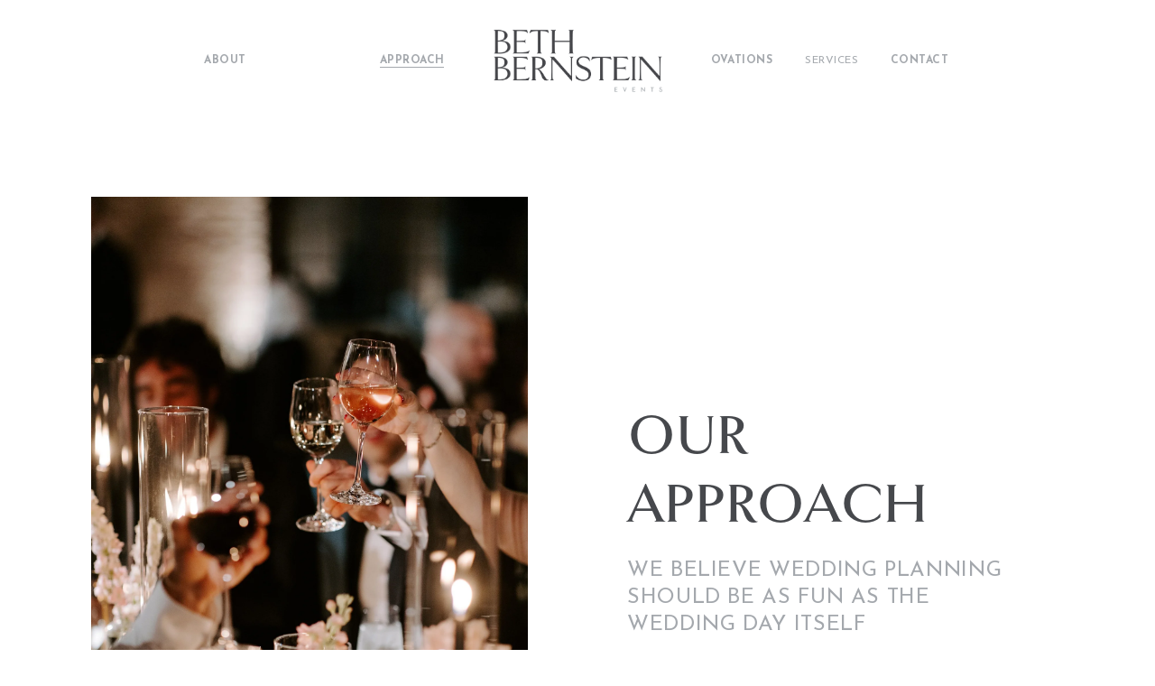

--- FILE ---
content_type: text/html;charset=utf-8
request_url: https://www.bethbernsteinevents.com/approach/
body_size: 31988
content:
<!doctype html>
<html xmlns:og="http://opengraphprotocol.org/schema/" xmlns:fb="http://www.facebook.com/2008/fbml" lang="en-US"  >
  <head>
    <meta http-equiv="X-UA-Compatible" content="IE=edge,chrome=1">
    <meta name="viewport" content="width=device-width, initial-scale=1">
    <!-- This is Squarespace. --><!-- bethbernsteinevents -->
<base href="">
<meta charset="utf-8" />
<title>Approach I Beth Bernstein Events &mdash; Beth Bernstein Events</title>
<meta http-equiv="Accept-CH" content="Sec-CH-UA-Platform-Version, Sec-CH-UA-Model" /><link rel="icon" type="image/x-icon" href="https://images.squarespace-cdn.com/content/v1/65de2086a35656736b01840b/39c859c5-773b-4be3-ae63-4926ceec006f/favicon.ico?format=100w"/>
<link rel="canonical" href="https://www.bethbernsteinevents.com/approach"/>
<meta property="og:site_name" content="Beth Bernstein Events"/>
<meta property="og:title" content="Approach I Beth Bernstein Events &mdash; Beth Bernstein Events"/>
<meta property="og:url" content="https://www.bethbernsteinevents.com/approach"/>
<meta property="og:type" content="website"/>
<meta property="og:description" content="Discover renowned Chicago-based wedding planner Beth Bernstein's straightforward approach to orchestrating elevated events without sacrificing function, flow, or sanity."/>
<meta itemprop="name" content="Approach I Beth Bernstein Events — Beth Bernstein Events"/>
<meta itemprop="url" content="https://www.bethbernsteinevents.com/approach"/>
<meta itemprop="description" content="Discover renowned Chicago-based wedding planner Beth Bernstein's straightforward approach to orchestrating elevated events without sacrificing function, flow, or sanity."/>
<meta name="twitter:title" content="Approach I Beth Bernstein Events — Beth Bernstein Events"/>
<meta name="twitter:url" content="https://www.bethbernsteinevents.com/approach"/>
<meta name="twitter:card" content="summary"/>
<meta name="twitter:description" content="Discover renowned Chicago-based wedding planner Beth Bernstein's straightforward approach to orchestrating elevated events without sacrificing function, flow, or sanity."/>
<meta name="description" content="Discover renowned Chicago-based wedding planner Beth Bernstein's 
straightforward approach to orchestrating elevated events without 
sacrificing function, flow, or sanity." />
<link rel="preconnect" href="https://images.squarespace-cdn.com">
<link rel="preconnect" href="https://use.typekit.net" crossorigin>
<link rel="preconnect" href="https://p.typekit.net" crossorigin>
<script type="text/javascript" src="//use.typekit.net/ik/xI0z5ghjop1yw-HtQGLcqioQahBOK1V-J4bb8hZ26lJfe8IJXnX1IyvhF2jtFRZLFRmqZQJ352ZywD9hFQjawDZKw2ItF2gKe6MKfcizdes8dc4zdhC7fbKmmgMMeMj6MKGHfVdPMyMMeMS6MTMgKikpC6j.js" async fetchpriority="high" onload="try{Typekit.load();}catch(e){} document.documentElement.classList.remove('wf-loading');"></script>
<script>document.documentElement.classList.add('wf-loading')</script>
<style>@keyframes fonts-loading { 0%, 99% { color: transparent; } } html.wf-loading * { animation: fonts-loading 3s; }</style>
<link rel="preconnect" href="https://fonts.gstatic.com" crossorigin>
<link rel="stylesheet" href="https://fonts.googleapis.com/css2?family=Josefin+Sans:ital,wght@0,400;0,700;1,400;1,700"><script type="text/javascript" crossorigin="anonymous" defer="true" nomodule="nomodule" src="//assets.squarespace.com/@sqs/polyfiller/1.6/legacy.js"></script>
<script type="text/javascript" crossorigin="anonymous" defer="true" src="//assets.squarespace.com/@sqs/polyfiller/1.6/modern.js"></script>
<script type="text/javascript">SQUARESPACE_ROLLUPS = {};</script>
<script>(function(rollups, name) { if (!rollups[name]) { rollups[name] = {}; } rollups[name].js = ["//assets.squarespace.com/universal/scripts-compressed/extract-css-runtime-5b94131dc2a44611-min.en-US.js"]; })(SQUARESPACE_ROLLUPS, 'squarespace-extract_css_runtime');</script>
<script crossorigin="anonymous" src="//assets.squarespace.com/universal/scripts-compressed/extract-css-runtime-5b94131dc2a44611-min.en-US.js" defer ></script><script>(function(rollups, name) { if (!rollups[name]) { rollups[name] = {}; } rollups[name].js = ["//assets.squarespace.com/universal/scripts-compressed/extract-css-moment-js-vendor-6f2a1f6ec9a41489-min.en-US.js"]; })(SQUARESPACE_ROLLUPS, 'squarespace-extract_css_moment_js_vendor');</script>
<script crossorigin="anonymous" src="//assets.squarespace.com/universal/scripts-compressed/extract-css-moment-js-vendor-6f2a1f6ec9a41489-min.en-US.js" defer ></script><script>(function(rollups, name) { if (!rollups[name]) { rollups[name] = {}; } rollups[name].js = ["//assets.squarespace.com/universal/scripts-compressed/cldr-resource-pack-22ed584d99d9b83d-min.en-US.js"]; })(SQUARESPACE_ROLLUPS, 'squarespace-cldr_resource_pack');</script>
<script crossorigin="anonymous" src="//assets.squarespace.com/universal/scripts-compressed/cldr-resource-pack-22ed584d99d9b83d-min.en-US.js" defer ></script><script>(function(rollups, name) { if (!rollups[name]) { rollups[name] = {}; } rollups[name].js = ["//assets.squarespace.com/universal/scripts-compressed/common-vendors-stable-fbd854d40b0804b7-min.en-US.js"]; })(SQUARESPACE_ROLLUPS, 'squarespace-common_vendors_stable');</script>
<script crossorigin="anonymous" src="//assets.squarespace.com/universal/scripts-compressed/common-vendors-stable-fbd854d40b0804b7-min.en-US.js" defer ></script><script>(function(rollups, name) { if (!rollups[name]) { rollups[name] = {}; } rollups[name].js = ["//assets.squarespace.com/universal/scripts-compressed/common-vendors-dfc5069aa75918a1-min.en-US.js"]; })(SQUARESPACE_ROLLUPS, 'squarespace-common_vendors');</script>
<script crossorigin="anonymous" src="//assets.squarespace.com/universal/scripts-compressed/common-vendors-dfc5069aa75918a1-min.en-US.js" defer ></script><script>(function(rollups, name) { if (!rollups[name]) { rollups[name] = {}; } rollups[name].js = ["//assets.squarespace.com/universal/scripts-compressed/common-7241c1ca95ff8a0a-min.en-US.js"]; })(SQUARESPACE_ROLLUPS, 'squarespace-common');</script>
<script crossorigin="anonymous" src="//assets.squarespace.com/universal/scripts-compressed/common-7241c1ca95ff8a0a-min.en-US.js" defer ></script><script>(function(rollups, name) { if (!rollups[name]) { rollups[name] = {}; } rollups[name].js = ["//assets.squarespace.com/universal/scripts-compressed/performance-6c7058b44420b6db-min.en-US.js"]; })(SQUARESPACE_ROLLUPS, 'squarespace-performance');</script>
<script crossorigin="anonymous" src="//assets.squarespace.com/universal/scripts-compressed/performance-6c7058b44420b6db-min.en-US.js" defer ></script><script data-name="static-context">Static = window.Static || {}; Static.SQUARESPACE_CONTEXT = {"betaFeatureFlags":["scripts_defer","campaigns_merch_state","campaigns_import_discounts","marketing_automations","section-sdk-plp-list-view-atc-button-enabled","supports_versioned_template_assets","enable_form_submission_trigger","enable_modernized_pdp_m3_layout_data","campaigns_thumbnail_layout","contacts_and_campaigns_redesign","nested_categories","campaigns_discount_section_in_blasts","pdp-site-styling-updates","override_block_styles","marketing_landing_page","campaigns_discount_section_in_automations","campaigns_new_image_layout_picker","new_stacked_index","i18n_beta_website_locales","member_areas_feature","commerce-product-forms-rendering","modernized-pdp-m2-enabled","form_block_first_last_name_required"],"facebookAppId":"314192535267336","facebookApiVersion":"v6.0","rollups":{"squarespace-announcement-bar":{"js":"//assets.squarespace.com/universal/scripts-compressed/announcement-bar-92ab1c4891022f1d-min.en-US.js"},"squarespace-audio-player":{"css":"//assets.squarespace.com/universal/styles-compressed/audio-player-b05f5197a871c566-min.en-US.css","js":"//assets.squarespace.com/universal/scripts-compressed/audio-player-002939c35ba09820-min.en-US.js"},"squarespace-blog-collection-list":{"css":"//assets.squarespace.com/universal/styles-compressed/blog-collection-list-b4046463b72f34e2-min.en-US.css","js":"//assets.squarespace.com/universal/scripts-compressed/blog-collection-list-f78db80fc1cd6fce-min.en-US.js"},"squarespace-calendar-block-renderer":{"css":"//assets.squarespace.com/universal/styles-compressed/calendar-block-renderer-b72d08ba4421f5a0-min.en-US.css","js":"//assets.squarespace.com/universal/scripts-compressed/calendar-block-renderer-550530d9b21148ea-min.en-US.js"},"squarespace-chartjs-helpers":{"css":"//assets.squarespace.com/universal/styles-compressed/chartjs-helpers-96b256171ee039c1-min.en-US.css","js":"//assets.squarespace.com/universal/scripts-compressed/chartjs-helpers-4fd57f343946d08e-min.en-US.js"},"squarespace-comments":{"css":"//assets.squarespace.com/universal/styles-compressed/comments-1005d8fa07d32785-min.en-US.css","js":"//assets.squarespace.com/universal/scripts-compressed/comments-863b6b9e8bcdaae1-min.en-US.js"},"squarespace-custom-css-popup":{"css":"//assets.squarespace.com/universal/styles-compressed/custom-css-popup-679a91a14e6e13a0-min.en-US.css","js":"//assets.squarespace.com/universal/scripts-compressed/custom-css-popup-62fbc487b53eb434-min.en-US.js"},"squarespace-dialog":{"css":"//assets.squarespace.com/universal/styles-compressed/dialog-f9093f2d526b94df-min.en-US.css","js":"//assets.squarespace.com/universal/scripts-compressed/dialog-2540b905667f1e8a-min.en-US.js"},"squarespace-events-collection":{"css":"//assets.squarespace.com/universal/styles-compressed/events-collection-b72d08ba4421f5a0-min.en-US.css","js":"//assets.squarespace.com/universal/scripts-compressed/events-collection-3e7891c6b5666deb-min.en-US.js"},"squarespace-form-rendering-utils":{"js":"//assets.squarespace.com/universal/scripts-compressed/form-rendering-utils-1c396869100f711c-min.en-US.js"},"squarespace-forms":{"css":"//assets.squarespace.com/universal/styles-compressed/forms-0afd3c6ac30bbab1-min.en-US.css","js":"//assets.squarespace.com/universal/scripts-compressed/forms-650c8ff1c2d522e9-min.en-US.js"},"squarespace-gallery-collection-list":{"css":"//assets.squarespace.com/universal/styles-compressed/gallery-collection-list-b4046463b72f34e2-min.en-US.css","js":"//assets.squarespace.com/universal/scripts-compressed/gallery-collection-list-07747667a3187b76-min.en-US.js"},"squarespace-image-zoom":{"css":"//assets.squarespace.com/universal/styles-compressed/image-zoom-b4046463b72f34e2-min.en-US.css","js":"//assets.squarespace.com/universal/scripts-compressed/image-zoom-60c18dc5f8f599ea-min.en-US.js"},"squarespace-pinterest":{"css":"//assets.squarespace.com/universal/styles-compressed/pinterest-b4046463b72f34e2-min.en-US.css","js":"//assets.squarespace.com/universal/scripts-compressed/pinterest-e588e846ff0c213f-min.en-US.js"},"squarespace-popup-overlay":{"css":"//assets.squarespace.com/universal/styles-compressed/popup-overlay-b742b752f5880972-min.en-US.css","js":"//assets.squarespace.com/universal/scripts-compressed/popup-overlay-c89619e66510db19-min.en-US.js"},"squarespace-product-quick-view":{"css":"//assets.squarespace.com/universal/styles-compressed/product-quick-view-da3f631e5a2b9554-min.en-US.css","js":"//assets.squarespace.com/universal/scripts-compressed/product-quick-view-1393fc156466aed0-min.en-US.js"},"squarespace-products-collection-item-v2":{"css":"//assets.squarespace.com/universal/styles-compressed/products-collection-item-v2-b4046463b72f34e2-min.en-US.css","js":"//assets.squarespace.com/universal/scripts-compressed/products-collection-item-v2-e3a3f101748fca6e-min.en-US.js"},"squarespace-products-collection-list-v2":{"css":"//assets.squarespace.com/universal/styles-compressed/products-collection-list-v2-b4046463b72f34e2-min.en-US.css","js":"//assets.squarespace.com/universal/scripts-compressed/products-collection-list-v2-eedc544f4cc56af4-min.en-US.js"},"squarespace-search-page":{"css":"//assets.squarespace.com/universal/styles-compressed/search-page-90a67fc09b9b32c6-min.en-US.css","js":"//assets.squarespace.com/universal/scripts-compressed/search-page-45abeff88c3f01a0-min.en-US.js"},"squarespace-search-preview":{"js":"//assets.squarespace.com/universal/scripts-compressed/search-preview-0cd39e3057f784ac-min.en-US.js"},"squarespace-simple-liking":{"css":"//assets.squarespace.com/universal/styles-compressed/simple-liking-701bf8bbc05ec6aa-min.en-US.css","js":"//assets.squarespace.com/universal/scripts-compressed/simple-liking-e6bc64da9e3b1cf4-min.en-US.js"},"squarespace-social-buttons":{"css":"//assets.squarespace.com/universal/styles-compressed/social-buttons-95032e5fa98e47a5-min.en-US.css","js":"//assets.squarespace.com/universal/scripts-compressed/social-buttons-0d3103d68d9577b7-min.en-US.js"},"squarespace-tourdates":{"css":"//assets.squarespace.com/universal/styles-compressed/tourdates-b4046463b72f34e2-min.en-US.css","js":"//assets.squarespace.com/universal/scripts-compressed/tourdates-30ad09417b7ff043-min.en-US.js"},"squarespace-website-overlays-manager":{"css":"//assets.squarespace.com/universal/styles-compressed/website-overlays-manager-07ea5a4e004e6710-min.en-US.css","js":"//assets.squarespace.com/universal/scripts-compressed/website-overlays-manager-40e1fbed91f8d0e7-min.en-US.js"}},"pageType":2,"website":{"id":"65de2086a35656736b01840b","identifier":"bethbernsteinevents","websiteType":1,"contentModifiedOn":1740527601786,"cloneable":false,"hasBeenCloneable":false,"siteStatus":{},"language":"en-US","translationLocale":"en-US","formattingLocale":"en-US","timeZone":"America/New_York","machineTimeZoneOffset":-18000000,"timeZoneOffset":-18000000,"timeZoneAbbr":"EST","siteTitle":"Beth Bernstein Events","fullSiteTitle":"Approach I Beth Bernstein Events \u2014 Beth Bernstein Events","location":{},"logoImageId":"65de20cfdeaf23417c65440f","shareButtonOptions":{"1":true,"3":true,"2":true,"7":true,"8":true,"6":true,"4":true},"logoImageUrl":"//images.squarespace-cdn.com/content/v1/65de2086a35656736b01840b/480302b6-aedb-4082-83af-86c43be78262/BethBernsteinSTACK_300_RGB.png","authenticUrl":"https://www.bethbernsteinevents.com","internalUrl":"https://bethbernsteinevents.squarespace.com","baseUrl":"https://www.bethbernsteinevents.com","primaryDomain":"www.bethbernsteinevents.com","sslSetting":3,"isHstsEnabled":true,"socialAccounts":[{"serviceId":64,"screenname":"Instagram","addedOn":1716414441308,"profileUrl":"https://www.instagram.com/bethbernstein.events/","iconEnabled":true,"serviceName":"instagram-unauth"}],"typekitId":"","statsMigrated":false,"imageMetadataProcessingEnabled":false,"screenshotId":"f6c3dfce57b7081bcf1fffd542ffa312314914fad6c7bb21c00e7ee84fffc1cd","captchaSettings":{"enabledForDonations":false},"showOwnerLogin":false},"websiteSettings":{"id":"65de2087a35656736b01840e","websiteId":"65de2086a35656736b01840b","subjects":[],"country":"US","state":"NY","simpleLikingEnabled":true,"mobileInfoBarSettings":{"isContactEmailEnabled":false,"isContactPhoneNumberEnabled":false,"isLocationEnabled":false,"isBusinessHoursEnabled":false},"announcementBarSettings":{},"commentLikesAllowed":true,"commentAnonAllowed":true,"commentThreaded":true,"commentApprovalRequired":false,"commentAvatarsOn":true,"commentSortType":2,"commentFlagThreshold":0,"commentFlagsAllowed":true,"commentEnableByDefault":true,"commentDisableAfterDaysDefault":0,"disqusShortname":"","commentsEnabled":false,"businessHours":{},"storeSettings":{"returnPolicy":null,"termsOfService":null,"privacyPolicy":null,"expressCheckout":false,"continueShoppingLinkUrl":"/","useLightCart":false,"showNoteField":false,"shippingCountryDefaultValue":"US","billToShippingDefaultValue":false,"showShippingPhoneNumber":true,"isShippingPhoneRequired":false,"showBillingPhoneNumber":true,"isBillingPhoneRequired":false,"currenciesSupported":["USD","CAD","GBP","AUD","EUR","CHF","NOK","SEK","DKK","NZD","SGD","MXN","HKD","CZK","ILS","MYR","RUB","PHP","PLN","THB","BRL","ARS","COP","IDR","INR","JPY","ZAR"],"defaultCurrency":"USD","selectedCurrency":"USD","measurementStandard":1,"showCustomCheckoutForm":false,"checkoutPageMarketingOptInEnabled":true,"enableMailingListOptInByDefault":false,"sameAsRetailLocation":false,"merchandisingSettings":{"scarcityEnabledOnProductItems":false,"scarcityEnabledOnProductBlocks":false,"scarcityMessageType":"DEFAULT_SCARCITY_MESSAGE","scarcityThreshold":10,"multipleQuantityAllowedForServices":true,"restockNotificationsEnabled":false,"restockNotificationsSuccessText":"","restockNotificationsMailingListSignUpEnabled":false,"relatedProductsEnabled":false,"relatedProductsOrdering":"random","soldOutVariantsDropdownDisabled":false,"productComposerOptedIn":false,"productComposerABTestOptedOut":false,"productReviewsEnabled":false},"minimumOrderSubtotalEnabled":false,"minimumOrderSubtotal":{"currency":"USD","value":"0.00"},"addToCartConfirmationType":2,"isLive":false,"multipleQuantityAllowedForServices":true},"useEscapeKeyToLogin":false,"ssBadgeType":1,"ssBadgePosition":4,"ssBadgeVisibility":1,"ssBadgeDevices":1,"pinterestOverlayOptions":{"mode":"disabled"},"userAccountsSettings":{"loginAllowed":false,"signupAllowed":false}},"cookieSettings":{"isCookieBannerEnabled":false,"isRestrictiveCookiePolicyEnabled":false,"cookieBannerText":"","cookieBannerTheme":"","cookieBannerVariant":"","cookieBannerPosition":"","cookieBannerCtaVariant":"","cookieBannerCtaText":"","cookieBannerAcceptType":"OPT_IN","cookieBannerOptOutCtaText":"","cookieBannerHasOptOut":false,"cookieBannerHasManageCookies":true,"cookieBannerManageCookiesLabel":"","cookieBannerSavedPreferencesText":"","cookieBannerSavedPreferencesLayout":"PILL"},"websiteCloneable":false,"collection":{"title":"APPROACH","id":"65de214005545d7372dfdf2e","fullUrl":"/approach","type":10,"permissionType":1},"subscribed":false,"appDomain":"squarespace.com","templateTweakable":true,"tweakJSON":{"form-use-theme-colors":"true","header-logo-height":"90px","header-mobile-logo-max-height":"65px","header-vert-padding":"1.7vw","header-width":"Full","maxPageWidth":"1200px","mobile-header-vert-padding":"6vw","pagePadding":"4vw","tweak-blog-alternating-side-by-side-image-aspect-ratio":"1:1 Square","tweak-blog-alternating-side-by-side-image-spacing":"6%","tweak-blog-alternating-side-by-side-meta-spacing":"20px","tweak-blog-alternating-side-by-side-primary-meta":"Categories","tweak-blog-alternating-side-by-side-read-more-spacing":"20px","tweak-blog-alternating-side-by-side-secondary-meta":"Date","tweak-blog-basic-grid-columns":"2","tweak-blog-basic-grid-image-aspect-ratio":"3:2 Standard","tweak-blog-basic-grid-image-spacing":"20px","tweak-blog-basic-grid-meta-spacing":"10px","tweak-blog-basic-grid-primary-meta":"Date","tweak-blog-basic-grid-read-more-spacing":"20px","tweak-blog-basic-grid-secondary-meta":"Categories","tweak-blog-item-custom-width":"75","tweak-blog-item-show-author-profile":"false","tweak-blog-item-width":"Medium","tweak-blog-masonry-columns":"2","tweak-blog-masonry-horizontal-spacing":"30px","tweak-blog-masonry-image-spacing":"20px","tweak-blog-masonry-meta-spacing":"20px","tweak-blog-masonry-primary-meta":"Categories","tweak-blog-masonry-read-more-spacing":"20px","tweak-blog-masonry-secondary-meta":"Date","tweak-blog-masonry-vertical-spacing":"30px","tweak-blog-side-by-side-image-aspect-ratio":"1:1 Square","tweak-blog-side-by-side-image-spacing":"6%","tweak-blog-side-by-side-meta-spacing":"20px","tweak-blog-side-by-side-primary-meta":"Categories","tweak-blog-side-by-side-read-more-spacing":"20px","tweak-blog-side-by-side-secondary-meta":"Date","tweak-blog-single-column-image-spacing":"50px","tweak-blog-single-column-meta-spacing":"0px","tweak-blog-single-column-primary-meta":"Date","tweak-blog-single-column-read-more-spacing":"0px","tweak-blog-single-column-secondary-meta":"Categories","tweak-events-stacked-show-thumbnails":"true","tweak-events-stacked-thumbnail-size":"3:2 Standard","tweak-fixed-header":"false","tweak-fixed-header-style":"Basic","tweak-global-animations-animation-curve":"ease","tweak-global-animations-animation-delay":"0.6s","tweak-global-animations-animation-duration":"0.90s","tweak-global-animations-animation-style":"fade","tweak-global-animations-animation-type":"fade","tweak-global-animations-complexity-level":"detailed","tweak-global-animations-enabled":"true","tweak-portfolio-grid-basic-custom-height":"50","tweak-portfolio-grid-overlay-custom-height":"50","tweak-portfolio-hover-follow-acceleration":"10%","tweak-portfolio-hover-follow-animation-duration":"Fast","tweak-portfolio-hover-follow-animation-type":"Fade","tweak-portfolio-hover-follow-delimiter":"Bullet","tweak-portfolio-hover-follow-front":"false","tweak-portfolio-hover-follow-layout":"Inline","tweak-portfolio-hover-follow-size":"50","tweak-portfolio-hover-follow-text-spacing-x":"1.5","tweak-portfolio-hover-follow-text-spacing-y":"1.5","tweak-portfolio-hover-static-animation-duration":"Fast","tweak-portfolio-hover-static-animation-type":"Fade","tweak-portfolio-hover-static-delimiter":"Hyphen","tweak-portfolio-hover-static-front":"true","tweak-portfolio-hover-static-layout":"Inline","tweak-portfolio-hover-static-size":"50","tweak-portfolio-hover-static-text-spacing-x":"1.5","tweak-portfolio-hover-static-text-spacing-y":"1.5","tweak-portfolio-index-background-animation-duration":"Medium","tweak-portfolio-index-background-animation-type":"Fade","tweak-portfolio-index-background-custom-height":"50","tweak-portfolio-index-background-delimiter":"None","tweak-portfolio-index-background-height":"Large","tweak-portfolio-index-background-horizontal-alignment":"Center","tweak-portfolio-index-background-link-format":"Stacked","tweak-portfolio-index-background-persist":"false","tweak-portfolio-index-background-vertical-alignment":"Middle","tweak-portfolio-index-background-width":"Full","tweak-transparent-header":"true"},"templateId":"5c5a519771c10ba3470d8101","templateVersion":"7.1","pageFeatures":[1,2,4],"gmRenderKey":"QUl6YVN5Q0JUUk9xNkx1dkZfSUUxcjQ2LVQ0QWVUU1YtMGQ3bXk4","templateScriptsRootUrl":"https://static1.squarespace.com/static/vta/5c5a519771c10ba3470d8101/scripts/","impersonatedSession":false,"tzData":{"zones":[[-300,"US","E%sT",null]],"rules":{"US":[[1967,2006,null,"Oct","lastSun","2:00","0","S"],[1987,2006,null,"Apr","Sun>=1","2:00","1:00","D"],[2007,"max",null,"Mar","Sun>=8","2:00","1:00","D"],[2007,"max",null,"Nov","Sun>=1","2:00","0","S"]]}},"showAnnouncementBar":false,"recaptchaEnterpriseContext":{"recaptchaEnterpriseSiteKey":"6LdDFQwjAAAAAPigEvvPgEVbb7QBm-TkVJdDTlAv"},"i18nContext":{"timeZoneData":{"id":"America/New_York","name":"Eastern Time"}},"env":"PRODUCTION","visitorFormContext":{"formFieldFormats":{"initialAddressFormat":{"id":0,"type":"ADDRESS","country":"US","labelLocale":"en","fields":[{"type":"FIELD","label":"Address Line 1","identifier":"Line1","length":0,"required":true,"metadata":{"autocomplete":"address-line1"}},{"type":"SEPARATOR","label":"\n","identifier":"Newline","length":0,"required":false,"metadata":{}},{"type":"FIELD","label":"Address Line 2","identifier":"Line2","length":0,"required":false,"metadata":{"autocomplete":"address-line2"}},{"type":"SEPARATOR","label":"\n","identifier":"Newline","length":0,"required":false,"metadata":{}},{"type":"FIELD","label":"City","identifier":"City","length":0,"required":true,"metadata":{"autocomplete":"address-level2"}},{"type":"SEPARATOR","label":",","identifier":"Comma","length":0,"required":false,"metadata":{}},{"type":"SEPARATOR","label":" ","identifier":"Space","length":0,"required":false,"metadata":{}},{"type":"FIELD","label":"State","identifier":"State","length":0,"required":true,"metadata":{"autocomplete":"address-level1"}},{"type":"SEPARATOR","label":" ","identifier":"Space","length":0,"required":false,"metadata":{}},{"type":"FIELD","label":"ZIP Code","identifier":"Zip","length":0,"required":true,"metadata":{"autocomplete":"postal-code"}}]},"countries":[{"name":"Afghanistan","code":"AF","phoneCode":"+93"},{"name":"\u00C5land Islands","code":"AX","phoneCode":"+358"},{"name":"Albania","code":"AL","phoneCode":"+355"},{"name":"Algeria","code":"DZ","phoneCode":"+213"},{"name":"American Samoa","code":"AS","phoneCode":"+1"},{"name":"Andorra","code":"AD","phoneCode":"+376"},{"name":"Angola","code":"AO","phoneCode":"+244"},{"name":"Anguilla","code":"AI","phoneCode":"+1"},{"name":"Antigua & Barbuda","code":"AG","phoneCode":"+1"},{"name":"Argentina","code":"AR","phoneCode":"+54"},{"name":"Armenia","code":"AM","phoneCode":"+374"},{"name":"Aruba","code":"AW","phoneCode":"+297"},{"name":"Ascension Island","code":"AC","phoneCode":"+247"},{"name":"Australia","code":"AU","phoneCode":"+61"},{"name":"Austria","code":"AT","phoneCode":"+43"},{"name":"Azerbaijan","code":"AZ","phoneCode":"+994"},{"name":"Bahamas","code":"BS","phoneCode":"+1"},{"name":"Bahrain","code":"BH","phoneCode":"+973"},{"name":"Bangladesh","code":"BD","phoneCode":"+880"},{"name":"Barbados","code":"BB","phoneCode":"+1"},{"name":"Belarus","code":"BY","phoneCode":"+375"},{"name":"Belgium","code":"BE","phoneCode":"+32"},{"name":"Belize","code":"BZ","phoneCode":"+501"},{"name":"Benin","code":"BJ","phoneCode":"+229"},{"name":"Bermuda","code":"BM","phoneCode":"+1"},{"name":"Bhutan","code":"BT","phoneCode":"+975"},{"name":"Bolivia","code":"BO","phoneCode":"+591"},{"name":"Bosnia & Herzegovina","code":"BA","phoneCode":"+387"},{"name":"Botswana","code":"BW","phoneCode":"+267"},{"name":"Brazil","code":"BR","phoneCode":"+55"},{"name":"British Indian Ocean Territory","code":"IO","phoneCode":"+246"},{"name":"British Virgin Islands","code":"VG","phoneCode":"+1"},{"name":"Brunei","code":"BN","phoneCode":"+673"},{"name":"Bulgaria","code":"BG","phoneCode":"+359"},{"name":"Burkina Faso","code":"BF","phoneCode":"+226"},{"name":"Burundi","code":"BI","phoneCode":"+257"},{"name":"Cambodia","code":"KH","phoneCode":"+855"},{"name":"Cameroon","code":"CM","phoneCode":"+237"},{"name":"Canada","code":"CA","phoneCode":"+1"},{"name":"Cape Verde","code":"CV","phoneCode":"+238"},{"name":"Caribbean Netherlands","code":"BQ","phoneCode":"+599"},{"name":"Cayman Islands","code":"KY","phoneCode":"+1"},{"name":"Central African Republic","code":"CF","phoneCode":"+236"},{"name":"Chad","code":"TD","phoneCode":"+235"},{"name":"Chile","code":"CL","phoneCode":"+56"},{"name":"China","code":"CN","phoneCode":"+86"},{"name":"Christmas Island","code":"CX","phoneCode":"+61"},{"name":"Cocos (Keeling) Islands","code":"CC","phoneCode":"+61"},{"name":"Colombia","code":"CO","phoneCode":"+57"},{"name":"Comoros","code":"KM","phoneCode":"+269"},{"name":"Congo - Brazzaville","code":"CG","phoneCode":"+242"},{"name":"Congo - Kinshasa","code":"CD","phoneCode":"+243"},{"name":"Cook Islands","code":"CK","phoneCode":"+682"},{"name":"Costa Rica","code":"CR","phoneCode":"+506"},{"name":"C\u00F4te d\u2019Ivoire","code":"CI","phoneCode":"+225"},{"name":"Croatia","code":"HR","phoneCode":"+385"},{"name":"Cuba","code":"CU","phoneCode":"+53"},{"name":"Cura\u00E7ao","code":"CW","phoneCode":"+599"},{"name":"Cyprus","code":"CY","phoneCode":"+357"},{"name":"Czechia","code":"CZ","phoneCode":"+420"},{"name":"Denmark","code":"DK","phoneCode":"+45"},{"name":"Djibouti","code":"DJ","phoneCode":"+253"},{"name":"Dominica","code":"DM","phoneCode":"+1"},{"name":"Dominican Republic","code":"DO","phoneCode":"+1"},{"name":"Ecuador","code":"EC","phoneCode":"+593"},{"name":"Egypt","code":"EG","phoneCode":"+20"},{"name":"El Salvador","code":"SV","phoneCode":"+503"},{"name":"Equatorial Guinea","code":"GQ","phoneCode":"+240"},{"name":"Eritrea","code":"ER","phoneCode":"+291"},{"name":"Estonia","code":"EE","phoneCode":"+372"},{"name":"Eswatini","code":"SZ","phoneCode":"+268"},{"name":"Ethiopia","code":"ET","phoneCode":"+251"},{"name":"Falkland Islands","code":"FK","phoneCode":"+500"},{"name":"Faroe Islands","code":"FO","phoneCode":"+298"},{"name":"Fiji","code":"FJ","phoneCode":"+679"},{"name":"Finland","code":"FI","phoneCode":"+358"},{"name":"France","code":"FR","phoneCode":"+33"},{"name":"French Guiana","code":"GF","phoneCode":"+594"},{"name":"French Polynesia","code":"PF","phoneCode":"+689"},{"name":"Gabon","code":"GA","phoneCode":"+241"},{"name":"Gambia","code":"GM","phoneCode":"+220"},{"name":"Georgia","code":"GE","phoneCode":"+995"},{"name":"Germany","code":"DE","phoneCode":"+49"},{"name":"Ghana","code":"GH","phoneCode":"+233"},{"name":"Gibraltar","code":"GI","phoneCode":"+350"},{"name":"Greece","code":"GR","phoneCode":"+30"},{"name":"Greenland","code":"GL","phoneCode":"+299"},{"name":"Grenada","code":"GD","phoneCode":"+1"},{"name":"Guadeloupe","code":"GP","phoneCode":"+590"},{"name":"Guam","code":"GU","phoneCode":"+1"},{"name":"Guatemala","code":"GT","phoneCode":"+502"},{"name":"Guernsey","code":"GG","phoneCode":"+44"},{"name":"Guinea","code":"GN","phoneCode":"+224"},{"name":"Guinea-Bissau","code":"GW","phoneCode":"+245"},{"name":"Guyana","code":"GY","phoneCode":"+592"},{"name":"Haiti","code":"HT","phoneCode":"+509"},{"name":"Honduras","code":"HN","phoneCode":"+504"},{"name":"Hong Kong SAR China","code":"HK","phoneCode":"+852"},{"name":"Hungary","code":"HU","phoneCode":"+36"},{"name":"Iceland","code":"IS","phoneCode":"+354"},{"name":"India","code":"IN","phoneCode":"+91"},{"name":"Indonesia","code":"ID","phoneCode":"+62"},{"name":"Iran","code":"IR","phoneCode":"+98"},{"name":"Iraq","code":"IQ","phoneCode":"+964"},{"name":"Ireland","code":"IE","phoneCode":"+353"},{"name":"Isle of Man","code":"IM","phoneCode":"+44"},{"name":"Israel","code":"IL","phoneCode":"+972"},{"name":"Italy","code":"IT","phoneCode":"+39"},{"name":"Jamaica","code":"JM","phoneCode":"+1"},{"name":"Japan","code":"JP","phoneCode":"+81"},{"name":"Jersey","code":"JE","phoneCode":"+44"},{"name":"Jordan","code":"JO","phoneCode":"+962"},{"name":"Kazakhstan","code":"KZ","phoneCode":"+7"},{"name":"Kenya","code":"KE","phoneCode":"+254"},{"name":"Kiribati","code":"KI","phoneCode":"+686"},{"name":"Kosovo","code":"XK","phoneCode":"+383"},{"name":"Kuwait","code":"KW","phoneCode":"+965"},{"name":"Kyrgyzstan","code":"KG","phoneCode":"+996"},{"name":"Laos","code":"LA","phoneCode":"+856"},{"name":"Latvia","code":"LV","phoneCode":"+371"},{"name":"Lebanon","code":"LB","phoneCode":"+961"},{"name":"Lesotho","code":"LS","phoneCode":"+266"},{"name":"Liberia","code":"LR","phoneCode":"+231"},{"name":"Libya","code":"LY","phoneCode":"+218"},{"name":"Liechtenstein","code":"LI","phoneCode":"+423"},{"name":"Lithuania","code":"LT","phoneCode":"+370"},{"name":"Luxembourg","code":"LU","phoneCode":"+352"},{"name":"Macao SAR China","code":"MO","phoneCode":"+853"},{"name":"Madagascar","code":"MG","phoneCode":"+261"},{"name":"Malawi","code":"MW","phoneCode":"+265"},{"name":"Malaysia","code":"MY","phoneCode":"+60"},{"name":"Maldives","code":"MV","phoneCode":"+960"},{"name":"Mali","code":"ML","phoneCode":"+223"},{"name":"Malta","code":"MT","phoneCode":"+356"},{"name":"Marshall Islands","code":"MH","phoneCode":"+692"},{"name":"Martinique","code":"MQ","phoneCode":"+596"},{"name":"Mauritania","code":"MR","phoneCode":"+222"},{"name":"Mauritius","code":"MU","phoneCode":"+230"},{"name":"Mayotte","code":"YT","phoneCode":"+262"},{"name":"Mexico","code":"MX","phoneCode":"+52"},{"name":"Micronesia","code":"FM","phoneCode":"+691"},{"name":"Moldova","code":"MD","phoneCode":"+373"},{"name":"Monaco","code":"MC","phoneCode":"+377"},{"name":"Mongolia","code":"MN","phoneCode":"+976"},{"name":"Montenegro","code":"ME","phoneCode":"+382"},{"name":"Montserrat","code":"MS","phoneCode":"+1"},{"name":"Morocco","code":"MA","phoneCode":"+212"},{"name":"Mozambique","code":"MZ","phoneCode":"+258"},{"name":"Myanmar (Burma)","code":"MM","phoneCode":"+95"},{"name":"Namibia","code":"NA","phoneCode":"+264"},{"name":"Nauru","code":"NR","phoneCode":"+674"},{"name":"Nepal","code":"NP","phoneCode":"+977"},{"name":"Netherlands","code":"NL","phoneCode":"+31"},{"name":"New Caledonia","code":"NC","phoneCode":"+687"},{"name":"New Zealand","code":"NZ","phoneCode":"+64"},{"name":"Nicaragua","code":"NI","phoneCode":"+505"},{"name":"Niger","code":"NE","phoneCode":"+227"},{"name":"Nigeria","code":"NG","phoneCode":"+234"},{"name":"Niue","code":"NU","phoneCode":"+683"},{"name":"Norfolk Island","code":"NF","phoneCode":"+672"},{"name":"Northern Mariana Islands","code":"MP","phoneCode":"+1"},{"name":"North Korea","code":"KP","phoneCode":"+850"},{"name":"North Macedonia","code":"MK","phoneCode":"+389"},{"name":"Norway","code":"NO","phoneCode":"+47"},{"name":"Oman","code":"OM","phoneCode":"+968"},{"name":"Pakistan","code":"PK","phoneCode":"+92"},{"name":"Palau","code":"PW","phoneCode":"+680"},{"name":"Palestinian Territories","code":"PS","phoneCode":"+970"},{"name":"Panama","code":"PA","phoneCode":"+507"},{"name":"Papua New Guinea","code":"PG","phoneCode":"+675"},{"name":"Paraguay","code":"PY","phoneCode":"+595"},{"name":"Peru","code":"PE","phoneCode":"+51"},{"name":"Philippines","code":"PH","phoneCode":"+63"},{"name":"Poland","code":"PL","phoneCode":"+48"},{"name":"Portugal","code":"PT","phoneCode":"+351"},{"name":"Puerto Rico","code":"PR","phoneCode":"+1"},{"name":"Qatar","code":"QA","phoneCode":"+974"},{"name":"R\u00E9union","code":"RE","phoneCode":"+262"},{"name":"Romania","code":"RO","phoneCode":"+40"},{"name":"Russia","code":"RU","phoneCode":"+7"},{"name":"Rwanda","code":"RW","phoneCode":"+250"},{"name":"Samoa","code":"WS","phoneCode":"+685"},{"name":"San Marino","code":"SM","phoneCode":"+378"},{"name":"S\u00E3o Tom\u00E9 & Pr\u00EDncipe","code":"ST","phoneCode":"+239"},{"name":"Saudi Arabia","code":"SA","phoneCode":"+966"},{"name":"Senegal","code":"SN","phoneCode":"+221"},{"name":"Serbia","code":"RS","phoneCode":"+381"},{"name":"Seychelles","code":"SC","phoneCode":"+248"},{"name":"Sierra Leone","code":"SL","phoneCode":"+232"},{"name":"Singapore","code":"SG","phoneCode":"+65"},{"name":"Sint Maarten","code":"SX","phoneCode":"+1"},{"name":"Slovakia","code":"SK","phoneCode":"+421"},{"name":"Slovenia","code":"SI","phoneCode":"+386"},{"name":"Solomon Islands","code":"SB","phoneCode":"+677"},{"name":"Somalia","code":"SO","phoneCode":"+252"},{"name":"South Africa","code":"ZA","phoneCode":"+27"},{"name":"South Korea","code":"KR","phoneCode":"+82"},{"name":"South Sudan","code":"SS","phoneCode":"+211"},{"name":"Spain","code":"ES","phoneCode":"+34"},{"name":"Sri Lanka","code":"LK","phoneCode":"+94"},{"name":"St. Barth\u00E9lemy","code":"BL","phoneCode":"+590"},{"name":"St. Helena","code":"SH","phoneCode":"+290"},{"name":"St. Kitts & Nevis","code":"KN","phoneCode":"+1"},{"name":"St. Lucia","code":"LC","phoneCode":"+1"},{"name":"St. Martin","code":"MF","phoneCode":"+590"},{"name":"St. Pierre & Miquelon","code":"PM","phoneCode":"+508"},{"name":"St. Vincent & Grenadines","code":"VC","phoneCode":"+1"},{"name":"Sudan","code":"SD","phoneCode":"+249"},{"name":"Suriname","code":"SR","phoneCode":"+597"},{"name":"Svalbard & Jan Mayen","code":"SJ","phoneCode":"+47"},{"name":"Sweden","code":"SE","phoneCode":"+46"},{"name":"Switzerland","code":"CH","phoneCode":"+41"},{"name":"Syria","code":"SY","phoneCode":"+963"},{"name":"Taiwan","code":"TW","phoneCode":"+886"},{"name":"Tajikistan","code":"TJ","phoneCode":"+992"},{"name":"Tanzania","code":"TZ","phoneCode":"+255"},{"name":"Thailand","code":"TH","phoneCode":"+66"},{"name":"Timor-Leste","code":"TL","phoneCode":"+670"},{"name":"Togo","code":"TG","phoneCode":"+228"},{"name":"Tokelau","code":"TK","phoneCode":"+690"},{"name":"Tonga","code":"TO","phoneCode":"+676"},{"name":"Trinidad & Tobago","code":"TT","phoneCode":"+1"},{"name":"Tristan da Cunha","code":"TA","phoneCode":"+290"},{"name":"Tunisia","code":"TN","phoneCode":"+216"},{"name":"T\u00FCrkiye","code":"TR","phoneCode":"+90"},{"name":"Turkmenistan","code":"TM","phoneCode":"+993"},{"name":"Turks & Caicos Islands","code":"TC","phoneCode":"+1"},{"name":"Tuvalu","code":"TV","phoneCode":"+688"},{"name":"U.S. Virgin Islands","code":"VI","phoneCode":"+1"},{"name":"Uganda","code":"UG","phoneCode":"+256"},{"name":"Ukraine","code":"UA","phoneCode":"+380"},{"name":"United Arab Emirates","code":"AE","phoneCode":"+971"},{"name":"United Kingdom","code":"GB","phoneCode":"+44"},{"name":"United States","code":"US","phoneCode":"+1"},{"name":"Uruguay","code":"UY","phoneCode":"+598"},{"name":"Uzbekistan","code":"UZ","phoneCode":"+998"},{"name":"Vanuatu","code":"VU","phoneCode":"+678"},{"name":"Vatican City","code":"VA","phoneCode":"+39"},{"name":"Venezuela","code":"VE","phoneCode":"+58"},{"name":"Vietnam","code":"VN","phoneCode":"+84"},{"name":"Wallis & Futuna","code":"WF","phoneCode":"+681"},{"name":"Western Sahara","code":"EH","phoneCode":"+212"},{"name":"Yemen","code":"YE","phoneCode":"+967"},{"name":"Zambia","code":"ZM","phoneCode":"+260"},{"name":"Zimbabwe","code":"ZW","phoneCode":"+263"}],"initialPhoneFormat":{"id":0,"type":"PHONE_NUMBER","country":"US","labelLocale":"en-US","fields":[{"type":"SEPARATOR","label":"(","identifier":"LeftParen","length":0,"required":false,"metadata":{}},{"type":"FIELD","label":"1","identifier":"1","length":3,"required":false,"metadata":{}},{"type":"SEPARATOR","label":")","identifier":"RightParen","length":0,"required":false,"metadata":{}},{"type":"SEPARATOR","label":" ","identifier":"Space","length":0,"required":false,"metadata":{}},{"type":"FIELD","label":"2","identifier":"2","length":3,"required":false,"metadata":{}},{"type":"SEPARATOR","label":"-","identifier":"Dash","length":0,"required":false,"metadata":{}},{"type":"FIELD","label":"3","identifier":"3","length":14,"required":false,"metadata":{}}]},"initialNameOrder":"GIVEN_FIRST"},"localizedStrings":{"validation":{"noValidSelection":"A valid selection must be made.","invalidUrl":"Must be a valid URL.","stringTooLong":"Value should have a length no longer than {0}.","containsInvalidKey":"{0} contains an invalid key.","invalidTwitterUsername":"Must be a valid Twitter username.","valueOutsideRange":"Value must be in the range {0} to {1}.","invalidPassword":"Passwords should not contain whitespace.","missingRequiredSubfields":"{0} is missing required subfields: {1}","invalidCurrency":"Currency value should be formatted like 1234 or 123.99.","invalidMapSize":"Value should contain exactly {0} elements.","subfieldsRequired":"All fields in {0} are required.","formSubmissionFailed":"Form submission failed. Review the following information: {0}.","invalidCountryCode":"Country code should have an optional plus and up to 4 digits.","invalidDate":"This is not a real date.","required":"{0} is required.","invalidStringLength":"Value should be {0} characters long.","invalidEmail":"Email addresses should follow the format user@domain.com.","invalidListLength":"Value should be {0} elements long.","allEmpty":"Please fill out at least one form field.","missingRequiredQuestion":"Missing a required question.","invalidQuestion":"Contained an invalid question.","captchaFailure":"Captcha validation failed. Please try again.","stringTooShort":"Value should have a length of at least {0}.","invalid":"{0} is not valid.","formErrors":"Form Errors","containsInvalidValue":"{0} contains an invalid value.","invalidUnsignedNumber":"Numbers must contain only digits and no other characters.","invalidName":"Valid names contain only letters, numbers, spaces, ', or - characters."},"submit":"Submit","status":{"title":"{@} Block","learnMore":"Learn more"},"name":{"firstName":"First Name","lastName":"Last Name"},"lightbox":{"openForm":"Open Form"},"likert":{"agree":"Agree","stronglyDisagree":"Strongly Disagree","disagree":"Disagree","stronglyAgree":"Strongly Agree","neutral":"Neutral"},"time":{"am":"AM","second":"Second","pm":"PM","minute":"Minute","amPm":"AM/PM","hour":"Hour"},"notFound":"Form not found.","date":{"yyyy":"YYYY","year":"Year","mm":"MM","day":"Day","month":"Month","dd":"DD"},"phone":{"country":"Country","number":"Number","prefix":"Prefix","areaCode":"Area Code","line":"Line"},"submitError":"Unable to submit form. Please try again later.","address":{"stateProvince":"State/Province","country":"Country","zipPostalCode":"Zip/Postal Code","address2":"Address 2","address1":"Address 1","city":"City"},"email":{"signUp":"Sign up for news and updates"},"cannotSubmitDemoForm":"This is a demo form and cannot be submitted.","required":"(required)","invalidData":"Invalid form data."}}};</script><link rel="stylesheet" type="text/css" href="https://definitions.sqspcdn.com/website-component-definition/static-assets/website.components.imageFluid/bc6e6a4a-8758-466c-957a-5939e8af091b_118/website.components.imageFluid.styles.css"/><script defer src="https://definitions.sqspcdn.com/website-component-definition/static-assets/website.components.imageFluid/bc6e6a4a-8758-466c-957a-5939e8af091b_118/website.components.imageFluid.shared.constants.js"></script><script defer src="https://definitions.sqspcdn.com/website-component-definition/static-assets/website.components.imageFluid/bc6e6a4a-8758-466c-957a-5939e8af091b_118/image-effect-liquid.js"></script><script defer src="https://definitions.sqspcdn.com/website-component-definition/static-assets/website.components.imageFluid/bc6e6a4a-8758-466c-957a-5939e8af091b_118/image-effect-refracted-circles.js"></script><script defer src="https://definitions.sqspcdn.com/website-component-definition/static-assets/website.components.imageFluid/bc6e6a4a-8758-466c-957a-5939e8af091b_118/website.components.imageFluid.visitor.js"></script><script defer src="https://definitions.sqspcdn.com/website-component-definition/static-assets/website.components.imageFluid/bc6e6a4a-8758-466c-957a-5939e8af091b_118/748.js"></script><script defer src="https://definitions.sqspcdn.com/website-component-definition/static-assets/website.components.imageFluid/bc6e6a4a-8758-466c-957a-5939e8af091b_118/image-effect-film-grain.js"></script><script defer src="https://definitions.sqspcdn.com/website-component-definition/static-assets/website.components.imageFluid/bc6e6a4a-8758-466c-957a-5939e8af091b_118/9882.js"></script><script defer src="https://definitions.sqspcdn.com/website-component-definition/static-assets/website.components.imageFluid/bc6e6a4a-8758-466c-957a-5939e8af091b_118/image-effect-parallax.js"></script><script defer src="https://definitions.sqspcdn.com/website-component-definition/static-assets/website.components.imageFluid/bc6e6a4a-8758-466c-957a-5939e8af091b_118/image-effect-refracted-lines.js"></script><script defer src="https://definitions.sqspcdn.com/website-component-definition/static-assets/website.components.imageFluid/bc6e6a4a-8758-466c-957a-5939e8af091b_118/8830.js"></script><script type="application/ld+json">{"url":"https://www.bethbernsteinevents.com","name":"Beth Bernstein Events","image":"//images.squarespace-cdn.com/content/v1/65de2086a35656736b01840b/480302b6-aedb-4082-83af-86c43be78262/BethBernsteinSTACK_300_RGB.png","@context":"http://schema.org","@type":"WebSite"}</script><script type="application/ld+json">{"address":"","image":"https://static1.squarespace.com/static/65de2086a35656736b01840b/t/65de20cfdeaf23417c65440f/1740527601786/","openingHours":"","@context":"http://schema.org","@type":"LocalBusiness"}</script><link rel="stylesheet" type="text/css" href="https://static1.squarespace.com/static/versioned-site-css/65de2086a35656736b01840b/131/5c5a519771c10ba3470d8101/65de2087a35656736b018413/1729/site.css"/><!-- Google Tag Manager -->
<script>(function(w,d,s,l,i){w[l]=w[l]||[];w[l].push({'gtm.start':
new Date().getTime(),event:'gtm.js'});var f=d.getElementsByTagName(s)[0],
j=d.createElement(s),dl=l!='dataLayer'?'&l='+l:'';j.async=true;j.src=
'https://www.googletagmanager.com/gtm.js?id='+i+dl;f.parentNode.insertBefore(j,f);
})(window,document,'script','dataLayer','GTM-TM8VCFQD');</script>
<!-- End Google Tag Manager -->
<style>
@media only screen and (max-width:640px) { 
  #footer-sections * {text-align:center}
  }
</style>

<!-- BACK TO TOP BUTTON -->
<div id="scroll-here"></div>
<a id="back-to-top" href="#scroll-here">
    <img src="data:image/svg+xml;charset=utf8,%3Csvg xmlns='http://www.w3.org/2000/svg' viewBox='0 0 64 64' aria-labelledby='title' aria-describedby='desc' role='img' xmlns:xlink='http://www.w3.org/1999/xlink'%3E%3Ctitle%3EAngle Up%3C/title%3E%3Cdesc%3EA line styled icon from Orion Icon Library.%3C/desc%3E%3Cpath data-name='layer1' fill='none' stroke='%23a4a8ad' stroke-miterlimit='10' stroke-width='2' d='M20 40l11.994-14L44 40' stroke-linejoin='round' stroke-linecap='round'%3E%3C/path%3E%3C/svg%3E" alt="Angle Up" />
</a>
<script src="https://code.jquery.com/jquery-3.6.0.js"></script>
<script>
  $(function(){
    //Function To Add Class
    function showBackToTop(){
      $('#back-to-top').addClass('show-btt');
    }

    //Function To Add Class
    function hideBackToTop(){
      $('#back-to-top').removeClass('show-btt');
    }

    //Check Scroll and Add Class
    function checkScrollPos(){
      if ($(this).scrollTop() >= 700) { //if scroll position is lower than 700px from the top of the screen
        showBackToTop();
      } else {
        hideBackToTop()
      }
    }
    // tell the browser to run the "checkScrollPos()" function just above when the user scrolls
    $(window).on('scroll', function(){ 
      checkScrollPos();
    });
    //Check the scroll position once when the page loads
    checkScrollPos();
  })
</script>
<style>
  html {
  scroll-behavior:smooth
}
#back-to-top.show-btt {
    bottom: 0;
    opacity: 1;
    transition: all .5s ease;
}

#back-to-top {
    height: 50px;
    width: 50px;
    position: fixed;
    right: 0;
    z-index: 99;
    border-radius: 50%;
    box-shadow: 0px 0px 5px #ccc;
    margin: 17px;
    background: white;
    bottom: -150px;
    opacity: 0;
    transition: all .5s ease;
}
</style><script>Static.COOKIE_BANNER_CAPABLE = true;</script>
<!-- End of Squarespace Headers -->
    <link rel="stylesheet" type="text/css" href="https://static1.squarespace.com/static/vta/5c5a519771c10ba3470d8101/versioned-assets/1769194398809-6LL0HK6WTZB1AXUIUR0D/static.css">
  </head>

  <body
    id="collection-65de214005545d7372dfdf2e"
    class="
      form-use-theme-colors form-field-style-solid form-field-shape-square form-field-border-bottom form-field-checkbox-type-icon form-field-checkbox-fill-solid form-field-checkbox-color-inverted form-field-checkbox-shape-square form-field-checkbox-layout-stack form-field-radio-type-icon form-field-radio-fill-solid form-field-radio-color-normal form-field-radio-shape-pill form-field-radio-layout-stack form-field-survey-fill-solid form-field-survey-color-normal form-field-survey-shape-pill form-field-hover-focus-outline form-submit-button-style-label tweak-portfolio-grid-overlay-width-full tweak-portfolio-grid-overlay-height-large tweak-portfolio-grid-overlay-image-aspect-ratio-11-square tweak-portfolio-grid-overlay-text-placement-center tweak-portfolio-grid-overlay-show-text-after-hover image-block-poster-text-alignment-center image-block-card-content-position-center image-block-card-text-alignment-left image-block-overlap-content-position-center image-block-overlap-text-alignment-left image-block-collage-content-position-center image-block-collage-text-alignment-left image-block-stack-text-alignment-left tweak-blog-single-column-width-full tweak-blog-single-column-text-alignment-center tweak-blog-single-column-image-placement-above tweak-blog-single-column-delimiter-bullet tweak-blog-single-column-read-more-style-show tweak-blog-single-column-primary-meta-date tweak-blog-single-column-secondary-meta-categories tweak-blog-single-column-meta-position-top tweak-blog-single-column-content-title-only tweak-blog-item-width-medium tweak-blog-item-text-alignment-center tweak-blog-item-meta-position-above-title tweak-blog-item-show-categories tweak-blog-item-show-date   tweak-blog-item-delimiter-bullet primary-button-style-outline primary-button-shape-underline secondary-button-style-solid secondary-button-shape-square tertiary-button-style-solid tertiary-button-shape-square tweak-events-stacked-width-full tweak-events-stacked-height-large  tweak-events-stacked-show-thumbnails tweak-events-stacked-thumbnail-size-32-standard tweak-events-stacked-date-style-with-text tweak-events-stacked-show-time tweak-events-stacked-show-location  tweak-events-stacked-show-excerpt  tweak-blog-basic-grid-width-inset tweak-blog-basic-grid-image-aspect-ratio-32-standard tweak-blog-basic-grid-text-alignment-left tweak-blog-basic-grid-delimiter-bullet tweak-blog-basic-grid-image-placement-above tweak-blog-basic-grid-read-more-style-show tweak-blog-basic-grid-primary-meta-date tweak-blog-basic-grid-secondary-meta-categories tweak-blog-basic-grid-excerpt-show header-overlay-alignment-center tweak-portfolio-index-background-link-format-stacked tweak-portfolio-index-background-width-full tweak-portfolio-index-background-height-large  tweak-portfolio-index-background-vertical-alignment-middle tweak-portfolio-index-background-horizontal-alignment-center tweak-portfolio-index-background-delimiter-none tweak-portfolio-index-background-animation-type-fade tweak-portfolio-index-background-animation-duration-medium tweak-portfolio-hover-follow-layout-inline  tweak-portfolio-hover-follow-delimiter-bullet tweak-portfolio-hover-follow-animation-type-fade tweak-portfolio-hover-follow-animation-duration-fast tweak-portfolio-hover-static-layout-inline tweak-portfolio-hover-static-front tweak-portfolio-hover-static-delimiter-hyphen tweak-portfolio-hover-static-animation-type-fade tweak-portfolio-hover-static-animation-duration-fast tweak-blog-alternating-side-by-side-width-full tweak-blog-alternating-side-by-side-image-aspect-ratio-11-square tweak-blog-alternating-side-by-side-text-alignment-left tweak-blog-alternating-side-by-side-read-more-style-show tweak-blog-alternating-side-by-side-image-text-alignment-middle tweak-blog-alternating-side-by-side-delimiter-bullet tweak-blog-alternating-side-by-side-meta-position-top tweak-blog-alternating-side-by-side-primary-meta-categories tweak-blog-alternating-side-by-side-secondary-meta-date tweak-blog-alternating-side-by-side-excerpt-show tweak-global-animations-enabled tweak-global-animations-complexity-level-detailed tweak-global-animations-animation-style-fade tweak-global-animations-animation-type-fade tweak-global-animations-animation-curve-ease tweak-blog-masonry-width-full tweak-blog-masonry-text-alignment-left tweak-blog-masonry-primary-meta-categories tweak-blog-masonry-secondary-meta-date tweak-blog-masonry-meta-position-top tweak-blog-masonry-read-more-style-show tweak-blog-masonry-delimiter-space tweak-blog-masonry-image-placement-above tweak-blog-masonry-excerpt-show header-width-full tweak-transparent-header  tweak-fixed-header-style-basic tweak-blog-side-by-side-width-full tweak-blog-side-by-side-image-placement-left tweak-blog-side-by-side-image-aspect-ratio-11-square tweak-blog-side-by-side-primary-meta-categories tweak-blog-side-by-side-secondary-meta-date tweak-blog-side-by-side-meta-position-top tweak-blog-side-by-side-text-alignment-left tweak-blog-side-by-side-image-text-alignment-middle tweak-blog-side-by-side-read-more-style-show tweak-blog-side-by-side-delimiter-bullet tweak-blog-side-by-side-excerpt-show tweak-portfolio-grid-basic-width-inset tweak-portfolio-grid-basic-height-large tweak-portfolio-grid-basic-image-aspect-ratio-23-standard-vertical tweak-portfolio-grid-basic-text-alignment-center tweak-portfolio-grid-basic-hover-effect-fade hide-opentable-icons opentable-style-dark tweak-product-quick-view-button-style-floating tweak-product-quick-view-button-position-bottom tweak-product-quick-view-lightbox-excerpt-display-truncate tweak-product-quick-view-lightbox-show-arrows tweak-product-quick-view-lightbox-show-close-button tweak-product-quick-view-lightbox-controls-weight-light native-currency-code-usd collection-65de214005545d7372dfdf2e collection-type-page collection-layout-default mobile-style-available sqs-seven-one
      
        
          
            
              
            
          
        
      
    "
    tabindex="-1"
  >
    <div
      id="siteWrapper"
      class="clearfix site-wrapper"
    >
      
        <div id="floatingCart" class="floating-cart hidden">
          <a href="/cart" class="icon icon--stroke icon--fill icon--cart sqs-custom-cart">
            <span class="Cart-inner">
              



  <svg class="icon icon--cart" width="61" height="49" viewBox="0 0 61 49">
  <path fill-rule="evenodd" clip-rule="evenodd" d="M0.5 2C0.5 1.17157 1.17157 0.5 2 0.5H13.6362C14.3878 0.5 15.0234 1.05632 15.123 1.80135L16.431 11.5916H59C59.5122 11.5916 59.989 11.8529 60.2645 12.2847C60.54 12.7165 60.5762 13.2591 60.3604 13.7236L50.182 35.632C49.9361 36.1614 49.4054 36.5 48.8217 36.5H18.0453C17.2937 36.5 16.6581 35.9437 16.5585 35.1987L12.3233 3.5H2C1.17157 3.5 0.5 2.82843 0.5 2ZM16.8319 14.5916L19.3582 33.5H47.8646L56.6491 14.5916H16.8319Z" />
  <path d="M18.589 35H49.7083L60 13H16L18.589 35Z" />
  <path d="M21 49C23.2091 49 25 47.2091 25 45C25 42.7909 23.2091 41 21 41C18.7909 41 17 42.7909 17 45C17 47.2091 18.7909 49 21 49Z" />
  <path d="M45 49C47.2091 49 49 47.2091 49 45C49 42.7909 47.2091 41 45 41C42.7909 41 41 42.7909 41 45C41 47.2091 42.7909 49 45 49Z" />
</svg>

              <div class="legacy-cart icon-cart-quantity">
                <span class="sqs-cart-quantity">0</span>
              </div>
            </span>
          </a>
        </div>
      

      












  <header
    data-test="header"
    id="header"
    
    class="
      
        
          
        
      
      header theme-col--primary
    "
    data-section-theme=""
    data-controller="Header"
    data-current-styles="{
                                                                                &quot;layout&quot;: &quot;brandingCenterNavCenter&quot;,
                                                                                &quot;action&quot;: {
                                                                                  &quot;href&quot;: &quot;/donate&quot;,
                                                                                  &quot;buttonText&quot;: &quot;Donate&quot;,
                                                                                  &quot;newWindow&quot;: false
                                                                                },
                                                                                &quot;showSocial&quot;: false,
                                                                                &quot;socialOptions&quot;: {
                                                                                  &quot;socialBorderShape&quot;: &quot;none&quot;,
                                                                                  &quot;socialBorderStyle&quot;: &quot;outline&quot;,
                                                                                  &quot;socialBorderThickness&quot;: {
                                                                                    &quot;unit&quot;: &quot;px&quot;,
                                                                                    &quot;value&quot;: 1.0
                                                                                  }
                                                                                },
                                                                                &quot;menuOverlayAnimation&quot;: &quot;fade&quot;,
                                                                                &quot;cartStyle&quot;: &quot;cart&quot;,
                                                                                &quot;cartText&quot;: &quot;Cart&quot;,
                                                                                &quot;showEmptyCartState&quot;: true,
                                                                                &quot;cartOptions&quot;: {
                                                                                  &quot;iconType&quot;: &quot;solid-7&quot;,
                                                                                  &quot;cartBorderShape&quot;: &quot;none&quot;,
                                                                                  &quot;cartBorderStyle&quot;: &quot;outline&quot;,
                                                                                  &quot;cartBorderThickness&quot;: {
                                                                                    &quot;unit&quot;: &quot;px&quot;,
                                                                                    &quot;value&quot;: 1.0
                                                                                  }
                                                                                },
                                                                                &quot;showButton&quot;: false,
                                                                                &quot;showCart&quot;: false,
                                                                                &quot;showAccountLogin&quot;: false,
                                                                                &quot;headerStyle&quot;: &quot;dynamic&quot;,
                                                                                &quot;languagePicker&quot;: {
                                                                                  &quot;enabled&quot;: false,
                                                                                  &quot;iconEnabled&quot;: false,
                                                                                  &quot;iconType&quot;: &quot;globe&quot;,
                                                                                  &quot;flagShape&quot;: &quot;shiny&quot;,
                                                                                  &quot;languageFlags&quot;: [ ]
                                                                                },
                                                                                &quot;iconOptions&quot;: {
                                                                                  &quot;desktopDropdownIconOptions&quot;: {
                                                                                    &quot;endcapType&quot;: &quot;square&quot;,
                                                                                    &quot;folderDropdownIcon&quot;: &quot;none&quot;,
                                                                                    &quot;languagePickerIcon&quot;: &quot;openArrowHead&quot;
                                                                                  },
                                                                                  &quot;mobileDropdownIconOptions&quot;: {
                                                                                    &quot;endcapType&quot;: &quot;square&quot;,
                                                                                    &quot;folderDropdownIcon&quot;: &quot;openArrowHead&quot;,
                                                                                    &quot;languagePickerIcon&quot;: &quot;openArrowHead&quot;
                                                                                  }
                                                                                },
                                                                                &quot;mobileOptions&quot;: {
                                                                                  &quot;layout&quot;: &quot;logoLeftNavRight&quot;,
                                                                                  &quot;menuIconOptions&quot;: {
                                                                                    &quot;style&quot;: &quot;doubleLineHamburger&quot;,
                                                                                    &quot;thickness&quot;: {
                                                                                      &quot;unit&quot;: &quot;px&quot;,
                                                                                      &quot;value&quot;: 1.0
                                                                                    }
                                                                                  }
                                                                                },
                                                                                &quot;solidOptions&quot;: {
                                                                                  &quot;headerOpacity&quot;: {
                                                                                    &quot;unit&quot;: &quot;%&quot;,
                                                                                    &quot;value&quot;: 100.0
                                                                                  },
                                                                                  &quot;blurBackground&quot;: {
                                                                                    &quot;enabled&quot;: false,
                                                                                    &quot;blurRadius&quot;: {
                                                                                      &quot;unit&quot;: &quot;px&quot;,
                                                                                      &quot;value&quot;: 12.0
                                                                                    }
                                                                                  },
                                                                                  &quot;backgroundColor&quot;: {
                                                                                    &quot;type&quot;: &quot;SITE_PALETTE_COLOR&quot;,
                                                                                    &quot;sitePaletteColor&quot;: {
                                                                                      &quot;colorName&quot;: &quot;white&quot;,
                                                                                      &quot;alphaModifier&quot;: 1.0
                                                                                    }
                                                                                  },
                                                                                  &quot;navigationColor&quot;: {
                                                                                    &quot;type&quot;: &quot;SITE_PALETTE_COLOR&quot;,
                                                                                    &quot;sitePaletteColor&quot;: {
                                                                                      &quot;colorName&quot;: &quot;accent&quot;,
                                                                                      &quot;alphaModifier&quot;: 1.0
                                                                                    }
                                                                                  }
                                                                                },
                                                                                &quot;gradientOptions&quot;: {
                                                                                  &quot;gradientType&quot;: &quot;faded&quot;,
                                                                                  &quot;headerOpacity&quot;: {
                                                                                    &quot;unit&quot;: &quot;%&quot;,
                                                                                    &quot;value&quot;: 90.0
                                                                                  },
                                                                                  &quot;blurBackground&quot;: {
                                                                                    &quot;enabled&quot;: false,
                                                                                    &quot;blurRadius&quot;: {
                                                                                      &quot;unit&quot;: &quot;px&quot;,
                                                                                      &quot;value&quot;: 12.0
                                                                                    }
                                                                                  },
                                                                                  &quot;backgroundColor&quot;: {
                                                                                    &quot;type&quot;: &quot;SITE_PALETTE_COLOR&quot;,
                                                                                    &quot;sitePaletteColor&quot;: {
                                                                                      &quot;colorName&quot;: &quot;white&quot;,
                                                                                      &quot;alphaModifier&quot;: 1.0
                                                                                    }
                                                                                  },
                                                                                  &quot;navigationColor&quot;: {
                                                                                    &quot;type&quot;: &quot;SITE_PALETTE_COLOR&quot;,
                                                                                    &quot;sitePaletteColor&quot;: {
                                                                                      &quot;colorName&quot;: &quot;black&quot;,
                                                                                      &quot;alphaModifier&quot;: 1.0
                                                                                    }
                                                                                  }
                                                                                },
                                                                                &quot;dropShadowOptions&quot;: {
                                                                                  &quot;enabled&quot;: false,
                                                                                  &quot;blur&quot;: {
                                                                                    &quot;unit&quot;: &quot;px&quot;,
                                                                                    &quot;value&quot;: 12.0
                                                                                  },
                                                                                  &quot;spread&quot;: {
                                                                                    &quot;unit&quot;: &quot;px&quot;,
                                                                                    &quot;value&quot;: 0.0
                                                                                  },
                                                                                  &quot;distance&quot;: {
                                                                                    &quot;unit&quot;: &quot;px&quot;,
                                                                                    &quot;value&quot;: 12.0
                                                                                  }
                                                                                },
                                                                                &quot;borderOptions&quot;: {
                                                                                  &quot;enabled&quot;: false,
                                                                                  &quot;position&quot;: &quot;allSides&quot;,
                                                                                  &quot;thickness&quot;: {
                                                                                    &quot;unit&quot;: &quot;px&quot;,
                                                                                    &quot;value&quot;: 4.0
                                                                                  },
                                                                                  &quot;color&quot;: {
                                                                                    &quot;type&quot;: &quot;SITE_PALETTE_COLOR&quot;,
                                                                                    &quot;sitePaletteColor&quot;: {
                                                                                      &quot;colorName&quot;: &quot;black&quot;,
                                                                                      &quot;alphaModifier&quot;: 1.0
                                                                                    }
                                                                                  }
                                                                                },
                                                                                &quot;showPromotedElement&quot;: false,
                                                                                &quot;buttonVariant&quot;: &quot;primary&quot;,
                                                                                &quot;blurBackground&quot;: {
                                                                                  &quot;enabled&quot;: false,
                                                                                  &quot;blurRadius&quot;: {
                                                                                    &quot;unit&quot;: &quot;px&quot;,
                                                                                    &quot;value&quot;: 12.0
                                                                                  }
                                                                                },
                                                                                &quot;headerOpacity&quot;: {
                                                                                  &quot;unit&quot;: &quot;%&quot;,
                                                                                  &quot;value&quot;: 100.0
                                                                                }
                                                                              }"
    data-section-id="header"
    data-header-style="dynamic"
    data-language-picker="{
                                                                                &quot;enabled&quot;: false,
                                                                                &quot;iconEnabled&quot;: false,
                                                                                &quot;iconType&quot;: &quot;globe&quot;,
                                                                                &quot;flagShape&quot;: &quot;shiny&quot;,
                                                                                &quot;languageFlags&quot;: [ ]
                                                                              }"
    
    data-first-focusable-element
    tabindex="-1"
    style="
      
      
        --headerBorderColor: hsla(var(--black-hsl), 1);
      
      
        --solidHeaderBackgroundColor: hsla(var(--white-hsl), 1);
      
      
        --solidHeaderNavigationColor: hsla(var(--accent-hsl), 1);
      
      
        --gradientHeaderBackgroundColor: hsla(var(--white-hsl), 1);
      
      
        --gradientHeaderNavigationColor: hsla(var(--black-hsl), 1);
      
    "
  >
    <svg  style="display:none" viewBox="0 0 22 22" xmlns="http://www.w3.org/2000/svg">
  <symbol id="circle" >
    <path d="M11.5 17C14.5376 17 17 14.5376 17 11.5C17 8.46243 14.5376 6 11.5 6C8.46243 6 6 8.46243 6 11.5C6 14.5376 8.46243 17 11.5 17Z" fill="none" />
  </symbol>

  <symbol id="circleFilled" >
    <path d="M11.5 17C14.5376 17 17 14.5376 17 11.5C17 8.46243 14.5376 6 11.5 6C8.46243 6 6 8.46243 6 11.5C6 14.5376 8.46243 17 11.5 17Z" />
  </symbol>

  <symbol id="dash" >
    <path d="M11 11H19H3" />
  </symbol>

  <symbol id="squareFilled" >
    <rect x="6" y="6" width="11" height="11" />
  </symbol>

  <symbol id="square" >
    <rect x="7" y="7" width="9" height="9" fill="none" stroke="inherit" />
  </symbol>
  
  <symbol id="plus" >
    <path d="M11 3V19" />
    <path d="M19 11L3 11"/>
  </symbol>
  
  <symbol id="closedArrow" >
    <path d="M11 11V2M11 18.1797L17 11.1477L5 11.1477L11 18.1797Z" fill="none" />
  </symbol>
  
  <symbol id="closedArrowFilled" >
    <path d="M11 11L11 2" stroke="inherit" fill="none"  />
    <path fill-rule="evenodd" clip-rule="evenodd" d="M2.74695 9.38428L19.038 9.38428L10.8925 19.0846L2.74695 9.38428Z" stroke-width="1" />
  </symbol>
  
  <symbol id="closedArrowHead" viewBox="0 0 22 22"  xmlns="http://www.w3.org/2000/symbol">
    <path d="M18 7L11 15L4 7L18 7Z" fill="none" stroke="inherit" />
  </symbol>
  
  
  <symbol id="closedArrowHeadFilled" viewBox="0 0 22 22"  xmlns="http://www.w3.org/2000/symbol">
    <path d="M18.875 6.5L11 15.5L3.125 6.5L18.875 6.5Z" />
  </symbol>
  
  <symbol id="openArrow" >
    <path d="M11 18.3591L11 3" stroke="inherit" fill="none"  />
    <path d="M18 11.5L11 18.5L4 11.5" stroke="inherit" fill="none"  />
  </symbol>
  
  <symbol id="openArrowHead" >
    <path d="M18 7L11 14L4 7" fill="none" />
  </symbol>

  <symbol id="pinchedArrow" >
    <path d="M11 17.3591L11 2" fill="none" />
    <path d="M2 11C5.85455 12.2308 8.81818 14.9038 11 18C13.1818 14.8269 16.1455 12.1538 20 11" fill="none" />
  </symbol>

  <symbol id="pinchedArrowFilled" >
    <path d="M11.05 10.4894C7.04096 8.73759 1.05005 8 1.05005 8C6.20459 11.3191 9.41368 14.1773 11.05 21C12.6864 14.0851 15.8955 11.227 21.05 8C21.05 8 15.0591 8.73759 11.05 10.4894Z" stroke-width="1"/>
    <path d="M11 11L11 1" fill="none"/>
  </symbol>

  <symbol id="pinchedArrowHead" >
    <path d="M2 7.24091C5.85455 8.40454 8.81818 10.9318 11 13.8591C13.1818 10.8591 16.1455 8.33181 20 7.24091"  fill="none" />
  </symbol>
  
  <symbol id="pinchedArrowHeadFilled" >
    <path d="M11.05 7.1591C7.04096 5.60456 1.05005 4.95001 1.05005 4.95001C6.20459 7.89547 9.41368 10.4318 11.05 16.4864C12.6864 10.35 15.8955 7.81365 21.05 4.95001C21.05 4.95001 15.0591 5.60456 11.05 7.1591Z" />
  </symbol>

</svg>
    
<div class="sqs-announcement-bar-dropzone"></div>

    <div class="header-announcement-bar-wrapper">
      
      <a
        href="#page"
        class="header-skip-link sqs-button-element--primary"
      >
        Skip to Content
      </a>
      


<style>
    @supports (-webkit-backdrop-filter: none) or (backdrop-filter: none) {
        .header-blur-background {
            
            
        }
    }
</style>
      <div
        class="header-border"
        data-header-style="dynamic"
        data-header-border="false"
        data-test="header-border"
        style="




"
      ></div>
      <div
        class="header-dropshadow"
        data-header-style="dynamic"
        data-header-dropshadow="false"
        data-test="header-dropshadow"
        style=""
      ></div>
      
      

      <div class='header-inner container--fluid
        
        
        
         header-mobile-layout-logo-left-nav-right
        
        
        
        
        
         header-layout-branding-center-nav-center
        
        
        
        
        
        
        
        
        
        '
        data-test="header-inner"
        >
        <!-- Background -->
        <div class="header-background theme-bg--primary"></div>

        <div class="header-display-desktop" data-content-field="site-title">
          

          

          

          

          

          
          
            
            <!-- Social -->
            
          
            
            <!-- Title and nav wrapper -->
            <div class="header-title-nav-wrapper">
              

              

              
                
                <!-- Title -->
                
                  <div
                    class="
                      header-title
                      
                    "
                    data-animation-role="header-element"
                  >
                    
                      <div class="header-title-logo">
                        <a href="/" data-animation-role="header-element">
                        
<img elementtiming="nbf-header-logo-desktop" src="//images.squarespace-cdn.com/content/v1/65de2086a35656736b01840b/480302b6-aedb-4082-83af-86c43be78262/BethBernsteinSTACK_300_RGB.png?format=1500w" alt="Beth Bernstein Events" style="display:block" fetchpriority="high" loading="eager" decoding="async" data-loader="raw">

                        </a>
                      </div>

                    
                    
                  </div>
                
              
                
                <!-- Nav -->
                <div class="header-nav">
                  <div class="header-nav-wrapper">
                    <nav class="header-nav-list">
                      


  
    <div class="header-nav-item header-nav-item--collection">
      <a
        href="/about"
        data-animation-role="header-element"
        
      >
        ABOUT
      </a>
    </div>
  
  
  


  
    <div class="header-nav-item header-nav-item--folder">
      <button
        class="header-nav-folder-title"
        data-href="/portfolio"
        data-animation-role="header-element"
        aria-expanded="false"
        aria-controls="portfolio"
        
      >
      <span class="header-nav-folder-title-text">
        PORTFOLIO
      </span>
      </button>
      <div class="header-nav-folder-content" id="portfolio">
        
          
            <div class="header-nav-folder-item">
              <a
                href="/weddings"
                
              >
                <span class="header-nav-folder-item-content">
                  WEDDINGS
                </span>
              </a>
            </div>
          
          
        
      </div>
    </div>
  
  


  
    <div class="header-nav-item header-nav-item--collection header-nav-item--active">
      <a
        href="/approach"
        data-animation-role="header-element"
        
          aria-current="page"
        
      >
        APPROACH
      </a>
    </div>
  
  
  


  
    <div class="header-nav-item header-nav-item--collection">
      <a
        href="/ovations"
        data-animation-role="header-element"
        
      >
        OVATIONS
      </a>
    </div>
  
  
  


  
    <div class="header-nav-item header-nav-item--folder">
      <button
        class="header-nav-folder-title"
        data-href="/new-dropdown"
        data-animation-role="header-element"
        aria-expanded="false"
        aria-controls="services"
        
      >
      <span class="header-nav-folder-title-text">
        SERVICES
      </span>
      </button>
      <div class="header-nav-folder-content" id="services">
        
          
            <div class="header-nav-folder-item">
              <a
                href="/planning"
                
              >
                <span class="header-nav-folder-item-content">
                  PLANNING
                </span>
              </a>
            </div>
          
          
        
          
            <div class="header-nav-folder-item">
              <a
                href="/speaking"
                
              >
                <span class="header-nav-folder-item-content">
                  SPEAKING
                </span>
              </a>
            </div>
          
          
        
      </div>
    </div>
  
  


  
    <div class="header-nav-item header-nav-item--collection">
      <a
        href="/contact"
        data-animation-role="header-element"
        
      >
        CONTACT
      </a>
    </div>
  
  
  



                    </nav>
                  </div>
                </div>
              
              
            </div>
          
            
            <!-- Actions -->
            <div class="header-actions header-actions--right">
              
              

              

            
            

              
              <div class="showOnMobile">
                
              </div>

              
              <div class="showOnDesktop">
                
              </div>

              
            </div>
          
            


<style>
  .top-bun, 
  .patty, 
  .bottom-bun {
    height: 1px;
  }
</style>

<!-- Burger -->
<div class="header-burger

  menu-overlay-does-not-have-visible-non-navigation-items


  
  no-actions
  
" data-animation-role="header-element">
  <button class="header-burger-btn burger" data-test="header-burger">
    <span hidden class="js-header-burger-open-title visually-hidden">Open Menu</span>
    <span hidden class="js-header-burger-close-title visually-hidden">Close Menu</span>
    <div class="burger-box">
      <div class="burger-inner header-menu-icon-doubleLineHamburger">
        <div class="top-bun"></div>
        <div class="patty"></div>
        <div class="bottom-bun"></div>
      </div>
    </div>
  </button>
</div>

          
          
          
          
          

        </div>
        <div class="header-display-mobile" data-content-field="site-title">
          
            
            <!-- Social -->
            
          
            
            <!-- Title and nav wrapper -->
            <div class="header-title-nav-wrapper">
              

              

              
                
                <!-- Title -->
                
                  <div
                    class="
                      header-title
                      
                    "
                    data-animation-role="header-element"
                  >
                    
                      <div class="header-title-logo">
                        <a href="/" data-animation-role="header-element">
                        
<img elementtiming="nbf-header-logo-desktop" src="//images.squarespace-cdn.com/content/v1/65de2086a35656736b01840b/480302b6-aedb-4082-83af-86c43be78262/BethBernsteinSTACK_300_RGB.png?format=1500w" alt="Beth Bernstein Events" style="display:block" fetchpriority="high" loading="eager" decoding="async" data-loader="raw">

                        </a>
                      </div>

                    
                    
                  </div>
                
              
                
                <!-- Nav -->
                <div class="header-nav">
                  <div class="header-nav-wrapper">
                    <nav class="header-nav-list">
                      


  
    <div class="header-nav-item header-nav-item--collection">
      <a
        href="/about"
        data-animation-role="header-element"
        
      >
        ABOUT
      </a>
    </div>
  
  
  


  
    <div class="header-nav-item header-nav-item--folder">
      <button
        class="header-nav-folder-title"
        data-href="/portfolio"
        data-animation-role="header-element"
        aria-expanded="false"
        aria-controls="portfolio"
        
      >
      <span class="header-nav-folder-title-text">
        PORTFOLIO
      </span>
      </button>
      <div class="header-nav-folder-content" id="portfolio">
        
          
            <div class="header-nav-folder-item">
              <a
                href="/weddings"
                
              >
                <span class="header-nav-folder-item-content">
                  WEDDINGS
                </span>
              </a>
            </div>
          
          
        
      </div>
    </div>
  
  


  
    <div class="header-nav-item header-nav-item--collection header-nav-item--active">
      <a
        href="/approach"
        data-animation-role="header-element"
        
          aria-current="page"
        
      >
        APPROACH
      </a>
    </div>
  
  
  


  
    <div class="header-nav-item header-nav-item--collection">
      <a
        href="/ovations"
        data-animation-role="header-element"
        
      >
        OVATIONS
      </a>
    </div>
  
  
  


  
    <div class="header-nav-item header-nav-item--folder">
      <button
        class="header-nav-folder-title"
        data-href="/new-dropdown"
        data-animation-role="header-element"
        aria-expanded="false"
        aria-controls="services"
        
      >
      <span class="header-nav-folder-title-text">
        SERVICES
      </span>
      </button>
      <div class="header-nav-folder-content" id="services">
        
          
            <div class="header-nav-folder-item">
              <a
                href="/planning"
                
              >
                <span class="header-nav-folder-item-content">
                  PLANNING
                </span>
              </a>
            </div>
          
          
        
          
            <div class="header-nav-folder-item">
              <a
                href="/speaking"
                
              >
                <span class="header-nav-folder-item-content">
                  SPEAKING
                </span>
              </a>
            </div>
          
          
        
      </div>
    </div>
  
  


  
    <div class="header-nav-item header-nav-item--collection">
      <a
        href="/contact"
        data-animation-role="header-element"
        
      >
        CONTACT
      </a>
    </div>
  
  
  



                    </nav>
                  </div>
                </div>
              
              
            </div>
          
            
            <!-- Actions -->
            <div class="header-actions header-actions--right">
              
              

              

            
            

              
              <div class="showOnMobile">
                
              </div>

              
              <div class="showOnDesktop">
                
              </div>

              
            </div>
          
            


<style>
  .top-bun, 
  .patty, 
  .bottom-bun {
    height: 1px;
  }
</style>

<!-- Burger -->
<div class="header-burger

  menu-overlay-does-not-have-visible-non-navigation-items


  
  no-actions
  
" data-animation-role="header-element">
  <button class="header-burger-btn burger" data-test="header-burger">
    <span hidden class="js-header-burger-open-title visually-hidden">Open Menu</span>
    <span hidden class="js-header-burger-close-title visually-hidden">Close Menu</span>
    <div class="burger-box">
      <div class="burger-inner header-menu-icon-doubleLineHamburger">
        <div class="top-bun"></div>
        <div class="patty"></div>
        <div class="bottom-bun"></div>
      </div>
    </div>
  </button>
</div>

          
          
          
          
          
        </div>
      </div>
    </div>
    <!-- (Mobile) Menu Navigation -->
    <div class="header-menu header-menu--folder-list
      
      
      
      
      
      "
      data-section-theme=""
      data-current-styles="{
                                                                                &quot;layout&quot;: &quot;brandingCenterNavCenter&quot;,
                                                                                &quot;action&quot;: {
                                                                                  &quot;href&quot;: &quot;/donate&quot;,
                                                                                  &quot;buttonText&quot;: &quot;Donate&quot;,
                                                                                  &quot;newWindow&quot;: false
                                                                                },
                                                                                &quot;showSocial&quot;: false,
                                                                                &quot;socialOptions&quot;: {
                                                                                  &quot;socialBorderShape&quot;: &quot;none&quot;,
                                                                                  &quot;socialBorderStyle&quot;: &quot;outline&quot;,
                                                                                  &quot;socialBorderThickness&quot;: {
                                                                                    &quot;unit&quot;: &quot;px&quot;,
                                                                                    &quot;value&quot;: 1.0
                                                                                  }
                                                                                },
                                                                                &quot;menuOverlayAnimation&quot;: &quot;fade&quot;,
                                                                                &quot;cartStyle&quot;: &quot;cart&quot;,
                                                                                &quot;cartText&quot;: &quot;Cart&quot;,
                                                                                &quot;showEmptyCartState&quot;: true,
                                                                                &quot;cartOptions&quot;: {
                                                                                  &quot;iconType&quot;: &quot;solid-7&quot;,
                                                                                  &quot;cartBorderShape&quot;: &quot;none&quot;,
                                                                                  &quot;cartBorderStyle&quot;: &quot;outline&quot;,
                                                                                  &quot;cartBorderThickness&quot;: {
                                                                                    &quot;unit&quot;: &quot;px&quot;,
                                                                                    &quot;value&quot;: 1.0
                                                                                  }
                                                                                },
                                                                                &quot;showButton&quot;: false,
                                                                                &quot;showCart&quot;: false,
                                                                                &quot;showAccountLogin&quot;: false,
                                                                                &quot;headerStyle&quot;: &quot;dynamic&quot;,
                                                                                &quot;languagePicker&quot;: {
                                                                                  &quot;enabled&quot;: false,
                                                                                  &quot;iconEnabled&quot;: false,
                                                                                  &quot;iconType&quot;: &quot;globe&quot;,
                                                                                  &quot;flagShape&quot;: &quot;shiny&quot;,
                                                                                  &quot;languageFlags&quot;: [ ]
                                                                                },
                                                                                &quot;iconOptions&quot;: {
                                                                                  &quot;desktopDropdownIconOptions&quot;: {
                                                                                    &quot;endcapType&quot;: &quot;square&quot;,
                                                                                    &quot;folderDropdownIcon&quot;: &quot;none&quot;,
                                                                                    &quot;languagePickerIcon&quot;: &quot;openArrowHead&quot;
                                                                                  },
                                                                                  &quot;mobileDropdownIconOptions&quot;: {
                                                                                    &quot;endcapType&quot;: &quot;square&quot;,
                                                                                    &quot;folderDropdownIcon&quot;: &quot;openArrowHead&quot;,
                                                                                    &quot;languagePickerIcon&quot;: &quot;openArrowHead&quot;
                                                                                  }
                                                                                },
                                                                                &quot;mobileOptions&quot;: {
                                                                                  &quot;layout&quot;: &quot;logoLeftNavRight&quot;,
                                                                                  &quot;menuIconOptions&quot;: {
                                                                                    &quot;style&quot;: &quot;doubleLineHamburger&quot;,
                                                                                    &quot;thickness&quot;: {
                                                                                      &quot;unit&quot;: &quot;px&quot;,
                                                                                      &quot;value&quot;: 1.0
                                                                                    }
                                                                                  }
                                                                                },
                                                                                &quot;solidOptions&quot;: {
                                                                                  &quot;headerOpacity&quot;: {
                                                                                    &quot;unit&quot;: &quot;%&quot;,
                                                                                    &quot;value&quot;: 100.0
                                                                                  },
                                                                                  &quot;blurBackground&quot;: {
                                                                                    &quot;enabled&quot;: false,
                                                                                    &quot;blurRadius&quot;: {
                                                                                      &quot;unit&quot;: &quot;px&quot;,
                                                                                      &quot;value&quot;: 12.0
                                                                                    }
                                                                                  },
                                                                                  &quot;backgroundColor&quot;: {
                                                                                    &quot;type&quot;: &quot;SITE_PALETTE_COLOR&quot;,
                                                                                    &quot;sitePaletteColor&quot;: {
                                                                                      &quot;colorName&quot;: &quot;white&quot;,
                                                                                      &quot;alphaModifier&quot;: 1.0
                                                                                    }
                                                                                  },
                                                                                  &quot;navigationColor&quot;: {
                                                                                    &quot;type&quot;: &quot;SITE_PALETTE_COLOR&quot;,
                                                                                    &quot;sitePaletteColor&quot;: {
                                                                                      &quot;colorName&quot;: &quot;accent&quot;,
                                                                                      &quot;alphaModifier&quot;: 1.0
                                                                                    }
                                                                                  }
                                                                                },
                                                                                &quot;gradientOptions&quot;: {
                                                                                  &quot;gradientType&quot;: &quot;faded&quot;,
                                                                                  &quot;headerOpacity&quot;: {
                                                                                    &quot;unit&quot;: &quot;%&quot;,
                                                                                    &quot;value&quot;: 90.0
                                                                                  },
                                                                                  &quot;blurBackground&quot;: {
                                                                                    &quot;enabled&quot;: false,
                                                                                    &quot;blurRadius&quot;: {
                                                                                      &quot;unit&quot;: &quot;px&quot;,
                                                                                      &quot;value&quot;: 12.0
                                                                                    }
                                                                                  },
                                                                                  &quot;backgroundColor&quot;: {
                                                                                    &quot;type&quot;: &quot;SITE_PALETTE_COLOR&quot;,
                                                                                    &quot;sitePaletteColor&quot;: {
                                                                                      &quot;colorName&quot;: &quot;white&quot;,
                                                                                      &quot;alphaModifier&quot;: 1.0
                                                                                    }
                                                                                  },
                                                                                  &quot;navigationColor&quot;: {
                                                                                    &quot;type&quot;: &quot;SITE_PALETTE_COLOR&quot;,
                                                                                    &quot;sitePaletteColor&quot;: {
                                                                                      &quot;colorName&quot;: &quot;black&quot;,
                                                                                      &quot;alphaModifier&quot;: 1.0
                                                                                    }
                                                                                  }
                                                                                },
                                                                                &quot;dropShadowOptions&quot;: {
                                                                                  &quot;enabled&quot;: false,
                                                                                  &quot;blur&quot;: {
                                                                                    &quot;unit&quot;: &quot;px&quot;,
                                                                                    &quot;value&quot;: 12.0
                                                                                  },
                                                                                  &quot;spread&quot;: {
                                                                                    &quot;unit&quot;: &quot;px&quot;,
                                                                                    &quot;value&quot;: 0.0
                                                                                  },
                                                                                  &quot;distance&quot;: {
                                                                                    &quot;unit&quot;: &quot;px&quot;,
                                                                                    &quot;value&quot;: 12.0
                                                                                  }
                                                                                },
                                                                                &quot;borderOptions&quot;: {
                                                                                  &quot;enabled&quot;: false,
                                                                                  &quot;position&quot;: &quot;allSides&quot;,
                                                                                  &quot;thickness&quot;: {
                                                                                    &quot;unit&quot;: &quot;px&quot;,
                                                                                    &quot;value&quot;: 4.0
                                                                                  },
                                                                                  &quot;color&quot;: {
                                                                                    &quot;type&quot;: &quot;SITE_PALETTE_COLOR&quot;,
                                                                                    &quot;sitePaletteColor&quot;: {
                                                                                      &quot;colorName&quot;: &quot;black&quot;,
                                                                                      &quot;alphaModifier&quot;: 1.0
                                                                                    }
                                                                                  }
                                                                                },
                                                                                &quot;showPromotedElement&quot;: false,
                                                                                &quot;buttonVariant&quot;: &quot;primary&quot;,
                                                                                &quot;blurBackground&quot;: {
                                                                                  &quot;enabled&quot;: false,
                                                                                  &quot;blurRadius&quot;: {
                                                                                    &quot;unit&quot;: &quot;px&quot;,
                                                                                    &quot;value&quot;: 12.0
                                                                                  }
                                                                                },
                                                                                &quot;headerOpacity&quot;: {
                                                                                  &quot;unit&quot;: &quot;%&quot;,
                                                                                  &quot;value&quot;: 100.0
                                                                                }
                                                                              }"
      data-section-id="overlay-nav"
      data-show-account-login="false"
      data-test="header-menu">
      <div class="header-menu-bg theme-bg--primary"></div>
      <div class="header-menu-nav">
        <nav class="header-menu-nav-list">
          <div data-folder="root" class="header-menu-nav-folder">
            <div class="header-menu-nav-folder-content">
              <!-- Menu Navigation -->
<div class="header-menu-nav-wrapper">
  
    
      
        
          
            <div class="container header-menu-nav-item header-menu-nav-item--collection">
              <a
                href="/about"
                
              >
                <div class="header-menu-nav-item-content">
                  ABOUT
                </div>
              </a>
            </div>
          
        
      
    
      
        
          <div class="container header-menu-nav-item">
            <a
              data-folder-id="/portfolio"
              href="/portfolio"
              
            >
              <div class="header-menu-nav-item-content header-menu-nav-item-content-folder">
                <span class="visually-hidden">Folder:</span>
                <span class="header-nav-folder-title-text">PORTFOLIO</span>
              </div>
            </a>
          </div>
          <div data-folder="/portfolio" class="header-menu-nav-folder">
            <div class="header-menu-nav-folder-content">
              <div class="header-menu-controls container header-menu-nav-item">
                <a class="header-menu-controls-control header-menu-controls-control--active" data-action="back" href="/">
                  <span>Back</span>
                </a>
              </div>
              
                
                  <div class="container header-menu-nav-item">
                    <a
                      href="/weddings"
                      
                    >
                      <div class="header-menu-nav-item-content">
                        WEDDINGS
                      </div>
                    </a>
                  </div>
                
                
              
            </div>
          </div>
        
      
    
      
        
          
            <div class="container header-menu-nav-item header-menu-nav-item--collection header-menu-nav-item--active">
              <a
                href="/approach"
                
                  aria-current="page"
                
              >
                <div class="header-menu-nav-item-content">
                  APPROACH
                </div>
              </a>
            </div>
          
        
      
    
      
        
          
            <div class="container header-menu-nav-item header-menu-nav-item--collection">
              <a
                href="/ovations"
                
              >
                <div class="header-menu-nav-item-content">
                  OVATIONS
                </div>
              </a>
            </div>
          
        
      
    
      
        
          <div class="container header-menu-nav-item">
            <a
              data-folder-id="/new-dropdown"
              href="/new-dropdown"
              
            >
              <div class="header-menu-nav-item-content header-menu-nav-item-content-folder">
                <span class="visually-hidden">Folder:</span>
                <span class="header-nav-folder-title-text">SERVICES</span>
              </div>
            </a>
          </div>
          <div data-folder="/new-dropdown" class="header-menu-nav-folder">
            <div class="header-menu-nav-folder-content">
              <div class="header-menu-controls container header-menu-nav-item">
                <a class="header-menu-controls-control header-menu-controls-control--active" data-action="back" href="/">
                  <span>Back</span>
                </a>
              </div>
              
                
                  <div class="container header-menu-nav-item">
                    <a
                      href="/planning"
                      
                    >
                      <div class="header-menu-nav-item-content">
                        PLANNING
                      </div>
                    </a>
                  </div>
                
                
              
                
                  <div class="container header-menu-nav-item">
                    <a
                      href="/speaking"
                      
                    >
                      <div class="header-menu-nav-item-content">
                        SPEAKING
                      </div>
                    </a>
                  </div>
                
                
              
            </div>
          </div>
        
      
    
      
        
          
            <div class="container header-menu-nav-item header-menu-nav-item--collection">
              <a
                href="/contact"
                
              >
                <div class="header-menu-nav-item-content">
                  CONTACT
                </div>
              </a>
            </div>
          
        
      
    
  
</div>

              
            </div>
            
            
            
          </div>
        </nav>
      </div>
    </div>
  </header>




      <main id="page" class="container" role="main">
        
          
            
<article class="sections" id="sections" data-page-sections="65de214005545d7372dfdf2f">
  
  
    
    


  
  





<section
  data-test="page-section"
  
  data-section-theme=""
  class='page-section 
    
      full-bleed-section
      layout-engine-section
    
    background-width--full-bleed
    
      section-height--medium
    
    
      content-width--wide
    
    horizontal-alignment--center
    vertical-alignment--middle
    
      
    
    
    '
  
  data-section-id="66142bf2f6f2424e7f2eb624"
  
  data-controller="SectionWrapperController"
  data-current-styles="{
                                                                                &quot;imageOverlayOpacity&quot;: 0.15,
                                                                                &quot;backgroundWidth&quot;: &quot;background-width--full-bleed&quot;,
                                                                                &quot;sectionHeight&quot;: &quot;section-height--medium&quot;,
                                                                                &quot;customSectionHeight&quot;: 1,
                                                                                &quot;horizontalAlignment&quot;: &quot;horizontal-alignment--center&quot;,
                                                                                &quot;verticalAlignment&quot;: &quot;vertical-alignment--middle&quot;,
                                                                                &quot;contentWidth&quot;: &quot;content-width--wide&quot;,
                                                                                &quot;customContentWidth&quot;: 50,
                                                                                &quot;sectionTheme&quot;: &quot;&quot;,
                                                                                &quot;sectionAnimation&quot;: &quot;none&quot;,
                                                                                &quot;backgroundMode&quot;: &quot;image&quot;
                                                                              }"
  data-current-context="{
                                                                                &quot;video&quot;: {
                                                                                  &quot;playbackSpeed&quot;: 0.5,
                                                                                  &quot;filter&quot;: 1,
                                                                                  &quot;filterStrength&quot;: 0,
                                                                                  &quot;zoom&quot;: 0,
                                                                                  &quot;videoSourceProvider&quot;: &quot;none&quot;
                                                                                },
                                                                                &quot;backgroundImageId&quot;: null,
                                                                                &quot;backgroundMediaEffect&quot;: {
                                                                                  &quot;type&quot;: &quot;none&quot;
                                                                                },
                                                                                &quot;divider&quot;: {
                                                                                  &quot;enabled&quot;: false
                                                                                },
                                                                                &quot;typeName&quot;: &quot;page&quot;
                                                                              }"
  data-animation="none"
  data-fluid-engine-section
   
  
    
  
  
>
  <div
    class="section-border"
    
  >
    <div class="section-background">
    
      
    
    </div>
  </div>
  <div
    class='content-wrapper'
    style='
      
        
      
    '
  >
    <div
      class="content"
      
    >
      
      
      
      
      
      
      
      
      
      
      <div data-fluid-engine="true"><style>

.fe-66142bf2f6f2424e7f2eb623 {
  --grid-gutter: calc(var(--sqs-mobile-site-gutter, 6vw) - 11.0px);
  --cell-max-width: calc( ( var(--sqs-site-max-width, 1500px) - (11.0px * (8 - 1)) ) / 8 );

  display: grid;
  position: relative;
  grid-area: 1/1/-1/-1;
  grid-template-rows: repeat(23,minmax(24px, auto));
  grid-template-columns:
    minmax(var(--grid-gutter), 1fr)
    repeat(8, minmax(0, var(--cell-max-width)))
    minmax(var(--grid-gutter), 1fr);
  row-gap: 11.0px;
  column-gap: 11.0px;
  overflow-x: hidden;
  overflow-x: clip;
}

@media (min-width: 768px) {
  .background-width--inset .fe-66142bf2f6f2424e7f2eb623 {
    --inset-padding: calc(var(--sqs-site-gutter) * 2);
  }

  .fe-66142bf2f6f2424e7f2eb623 {
    --grid-gutter: calc(var(--sqs-site-gutter, 4vw) - 11.0px);
    --cell-max-width: calc( ( var(--sqs-site-max-width, 1500px) - (11.0px * (24 - 1)) ) / 24 );
    --inset-padding: 0vw;

    --row-height-scaling-factor: 0.0215;
    --container-width: min(var(--sqs-site-max-width, 1500px), calc(100vw - var(--sqs-site-gutter, 4vw) * 2 - var(--inset-padding) ));

    grid-template-rows: repeat(20,minmax(calc(var(--container-width) * var(--row-height-scaling-factor)), auto));
    grid-template-columns:
      minmax(var(--grid-gutter), 1fr)
      repeat(24, minmax(0, var(--cell-max-width)))
      minmax(var(--grid-gutter), 1fr);
  }
}


  .fe-block-767957058d160e3cd271 {
    grid-area: 1/2/17/10;
    z-index: 1;

    @media (max-width: 767px) {
      
        
      
      
    }
  }

  .fe-block-767957058d160e3cd271 .sqs-block {
    justify-content: center;
  }

  .fe-block-767957058d160e3cd271 .sqs-block-alignment-wrapper {
    align-items: center;
  }

  @media (min-width: 768px) {
    .fe-block-767957058d160e3cd271 {
      grid-area: 1/3/21/13;
      z-index: 1;

      
        
      

      
    }

    .fe-block-767957058d160e3cd271 .sqs-block {
      justify-content: center;
    }

    .fe-block-767957058d160e3cd271 .sqs-block-alignment-wrapper {
      align-items: center;
    }
  }

  .fe-block-8a19e76bf7c68d73d4aa {
    grid-area: 17/2/21/10;
    z-index: 2;

    @media (max-width: 767px) {
      
        
      
      
    }
  }

  .fe-block-8a19e76bf7c68d73d4aa .sqs-block {
    justify-content: flex-end;
  }

  .fe-block-8a19e76bf7c68d73d4aa .sqs-block-alignment-wrapper {
    align-items: flex-end;
  }

  @media (min-width: 768px) {
    .fe-block-8a19e76bf7c68d73d4aa {
      grid-area: 7/15/12/23;
      z-index: 2;

      
        
      

      
    }

    .fe-block-8a19e76bf7c68d73d4aa .sqs-block {
      justify-content: center;
    }

    .fe-block-8a19e76bf7c68d73d4aa .sqs-block-alignment-wrapper {
      align-items: center;
    }
  }

  .fe-block-ffef62109d70692d22a0 {
    grid-area: 21/2/24/10;
    z-index: 3;

    @media (max-width: 767px) {
      
        
      
      
    }
  }

  .fe-block-ffef62109d70692d22a0 .sqs-block {
    justify-content: flex-start;
  }

  .fe-block-ffef62109d70692d22a0 .sqs-block-alignment-wrapper {
    align-items: flex-start;
  }

  @media (min-width: 768px) {
    .fe-block-ffef62109d70692d22a0 {
      grid-area: 12/15/16/24;
      z-index: 3;

      
        
      

      
    }

    .fe-block-ffef62109d70692d22a0 .sqs-block {
      justify-content: flex-start;
    }

    .fe-block-ffef62109d70692d22a0 .sqs-block-alignment-wrapper {
      align-items: flex-start;
    }
  }

</style><div class="fluid-engine fe-66142bf2f6f2424e7f2eb623"><div class="fe-block fe-block-767957058d160e3cd271"><div class="sqs-block website-component-block sqs-block-website-component sqs-block-image image-block" data-aspect-ratio="151.80160718914715" data-block-css="[&quot;https://definitions.sqspcdn.com/website-component-definition/static-assets/website.components.imageFluid/bc6e6a4a-8758-466c-957a-5939e8af091b_118/website.components.imageFluid.styles.css&quot;]" data-block-scripts="[&quot;https://definitions.sqspcdn.com/website-component-definition/static-assets/website.components.imageFluid/bc6e6a4a-8758-466c-957a-5939e8af091b_118/website.components.imageFluid.shared.constants.js&quot;,&quot;https://definitions.sqspcdn.com/website-component-definition/static-assets/website.components.imageFluid/bc6e6a4a-8758-466c-957a-5939e8af091b_118/748.js&quot;,&quot;https://definitions.sqspcdn.com/website-component-definition/static-assets/website.components.imageFluid/bc6e6a4a-8758-466c-957a-5939e8af091b_118/8830.js&quot;,&quot;https://definitions.sqspcdn.com/website-component-definition/static-assets/website.components.imageFluid/bc6e6a4a-8758-466c-957a-5939e8af091b_118/9882.js&quot;,&quot;https://definitions.sqspcdn.com/website-component-definition/static-assets/website.components.imageFluid/bc6e6a4a-8758-466c-957a-5939e8af091b_118/image-effect-film-grain.js&quot;,&quot;https://definitions.sqspcdn.com/website-component-definition/static-assets/website.components.imageFluid/bc6e6a4a-8758-466c-957a-5939e8af091b_118/image-effect-liquid.js&quot;,&quot;https://definitions.sqspcdn.com/website-component-definition/static-assets/website.components.imageFluid/bc6e6a4a-8758-466c-957a-5939e8af091b_118/image-effect-parallax.js&quot;,&quot;https://definitions.sqspcdn.com/website-component-definition/static-assets/website.components.imageFluid/bc6e6a4a-8758-466c-957a-5939e8af091b_118/image-effect-refracted-circles.js&quot;,&quot;https://definitions.sqspcdn.com/website-component-definition/static-assets/website.components.imageFluid/bc6e6a4a-8758-466c-957a-5939e8af091b_118/image-effect-refracted-lines.js&quot;,&quot;https://definitions.sqspcdn.com/website-component-definition/static-assets/website.components.imageFluid/bc6e6a4a-8758-466c-957a-5939e8af091b_118/website.components.imageFluid.visitor.js&quot;]" data-block-type="1337" data-definition-name="website.components.imageFluid" data-sqsp-block="image" id="block-767957058d160e3cd271"><div class="sqs-block-content">













  <div
    class="fluid-image-component-root image-block-outer-wrapper design-layout-fluid image-position-center combination-animation-site-default individual-animation-site-default"
    data-component-id="767957058d160e3cd271"
    data-test="image-block-fluid-outer-wrapper"
    data-is-image-stretched="true"
    data-is-mask-applied="false"
    data-media-focal-point="0.5,0.5"
    style="--image-component-focal-point: 50% 50%;--image-component-object-fit: cover;--image-component-overlay-opacity: 0;--image-component-overlay-blend-mode: normal;--image-block-overlay-color: 
;"
  >
    <div
      class="fluid-image-animation-wrapper sqs-image sqs-block-alignment-wrapper"
      data-animation-role="image"
    >
      <div
        class="fluid-image-container sqs-image-content js-image-container"
        
        style="overflow: hidden;-webkit-mask-image: -webkit-radial-gradient(white, black);"
        data-sqsp-image-block-image-container
      >
        

        
        

        
          
            <div class="js-content-mode-element content-fill">
              
          
          
          
          
          
          
          <img data-stretch="true"
  data-src="https://images.squarespace-cdn.com/content/v1/65de2086a35656736b01840b/9a4df2ba-27c0-4a5d-ae59-0ac6e1a62237/beth-bernstein-events-glasses-toast-reception-luxury-weddings.jpg"
  data-image="https://images.squarespace-cdn.com/content/v1/65de2086a35656736b01840b/9a4df2ba-27c0-4a5d-ae59-0ac6e1a62237/beth-bernstein-events-glasses-toast-reception-luxury-weddings.jpg"
  data-image-dimensions="1667x2500"
  data-image-focal-point="0.5,0.5"
  data-sqsp-image-block-image
  alt="Beth Bernstein Events glasses up for a toast during a reception luxury weddings"
  data-licensed-asset-preview="false"
  data-load="false" elementtiming="system-image-block" src="https://images.squarespace-cdn.com/content/v1/65de2086a35656736b01840b/9a4df2ba-27c0-4a5d-ae59-0ac6e1a62237/beth-bernstein-events-glasses-toast-reception-luxury-weddings.jpg" width="1667" height="2500" alt="" sizes="100vw" style="display:block;object-position: var(--image-component-focal-point);object-fit: var(--image-component-object-fit);" srcset="https://images.squarespace-cdn.com/content/v1/65de2086a35656736b01840b/9a4df2ba-27c0-4a5d-ae59-0ac6e1a62237/beth-bernstein-events-glasses-toast-reception-luxury-weddings.jpg?format=100w 100w, https://images.squarespace-cdn.com/content/v1/65de2086a35656736b01840b/9a4df2ba-27c0-4a5d-ae59-0ac6e1a62237/beth-bernstein-events-glasses-toast-reception-luxury-weddings.jpg?format=300w 300w, https://images.squarespace-cdn.com/content/v1/65de2086a35656736b01840b/9a4df2ba-27c0-4a5d-ae59-0ac6e1a62237/beth-bernstein-events-glasses-toast-reception-luxury-weddings.jpg?format=500w 500w, https://images.squarespace-cdn.com/content/v1/65de2086a35656736b01840b/9a4df2ba-27c0-4a5d-ae59-0ac6e1a62237/beth-bernstein-events-glasses-toast-reception-luxury-weddings.jpg?format=750w 750w, https://images.squarespace-cdn.com/content/v1/65de2086a35656736b01840b/9a4df2ba-27c0-4a5d-ae59-0ac6e1a62237/beth-bernstein-events-glasses-toast-reception-luxury-weddings.jpg?format=1000w 1000w, https://images.squarespace-cdn.com/content/v1/65de2086a35656736b01840b/9a4df2ba-27c0-4a5d-ae59-0ac6e1a62237/beth-bernstein-events-glasses-toast-reception-luxury-weddings.jpg?format=1500w 1500w, https://images.squarespace-cdn.com/content/v1/65de2086a35656736b01840b/9a4df2ba-27c0-4a5d-ae59-0ac6e1a62237/beth-bernstein-events-glasses-toast-reception-luxury-weddings.jpg?format=2500w 2500w" loading="lazy" decoding="async" data-loader="sqs">
          
            
          
          <div class="fluidImageOverlay"></div>
        
            </div>
          
        

      </div>
      

    </div>
  </div>

</div></div></div><div class="fe-block fe-block-8a19e76bf7c68d73d4aa"><div class="sqs-block html-block sqs-block-html" data-blend-mode="NORMAL" data-block-type="2" data-border-radii="&#123;&quot;topLeft&quot;:&#123;&quot;unit&quot;:&quot;px&quot;,&quot;value&quot;:0.0&#125;,&quot;topRight&quot;:&#123;&quot;unit&quot;:&quot;px&quot;,&quot;value&quot;:0.0&#125;,&quot;bottomLeft&quot;:&#123;&quot;unit&quot;:&quot;px&quot;,&quot;value&quot;:0.0&#125;,&quot;bottomRight&quot;:&#123;&quot;unit&quot;:&quot;px&quot;,&quot;value&quot;:0.0&#125;&#125;" data-sqsp-block="text" id="block-8a19e76bf7c68d73d4aa"><div class="sqs-block-content">

<div class="sqs-html-content" data-sqsp-text-block-content>
  <h1 style="white-space:pre-wrap;"><span class="sqsrte-text-color--darkAccent">OUR <br>APPROACH</span></h1>
</div>




















  
  



</div></div></div><div class="fe-block fe-block-ffef62109d70692d22a0"><div class="sqs-block html-block sqs-block-html" data-blend-mode="NORMAL" data-block-type="2" data-border-radii="&#123;&quot;topLeft&quot;:&#123;&quot;unit&quot;:&quot;px&quot;,&quot;value&quot;:0.0&#125;,&quot;topRight&quot;:&#123;&quot;unit&quot;:&quot;px&quot;,&quot;value&quot;:0.0&#125;,&quot;bottomLeft&quot;:&#123;&quot;unit&quot;:&quot;px&quot;,&quot;value&quot;:0.0&#125;,&quot;bottomRight&quot;:&#123;&quot;unit&quot;:&quot;px&quot;,&quot;value&quot;:0.0&#125;&#125;" data-sqsp-block="text" id="block-ffef62109d70692d22a0"><div class="sqs-block-content">

<div class="sqs-html-content" data-sqsp-text-block-content>
  <p class="sqsrte-large" style="white-space:pre-wrap;"><span class="sqsrte-text-color--accent">WE BELIEVE WEDDING PLANNING SHOULD BE AS FUN AS THE WEDDING DAY ITSELF</span></p>
</div>




















  
  



</div></div></div></div></div>
    </div>
  
  </div>
  
</section>

  
    
    


  
  





<section
  data-test="page-section"
  
  data-section-theme=""
  class='page-section 
    
      full-bleed-section
      layout-engine-section
    
    background-width--full-bleed
    
      section-height--small
    
    
      content-width--wide
    
    horizontal-alignment--center
    vertical-alignment--middle
    
      
    
    
    '
  
  data-section-id="66142e42b72dfa323e1945d9"
  
  data-controller="SectionWrapperController"
  data-current-styles="{
                                                                                &quot;imageOverlayOpacity&quot;: 0.15,
                                                                                &quot;backgroundWidth&quot;: &quot;background-width--full-bleed&quot;,
                                                                                &quot;sectionHeight&quot;: &quot;section-height--small&quot;,
                                                                                &quot;customSectionHeight&quot;: 1,
                                                                                &quot;horizontalAlignment&quot;: &quot;horizontal-alignment--center&quot;,
                                                                                &quot;verticalAlignment&quot;: &quot;vertical-alignment--middle&quot;,
                                                                                &quot;contentWidth&quot;: &quot;content-width--wide&quot;,
                                                                                &quot;customContentWidth&quot;: 50,
                                                                                &quot;sectionTheme&quot;: &quot;&quot;,
                                                                                &quot;sectionAnimation&quot;: &quot;none&quot;,
                                                                                &quot;backgroundMode&quot;: &quot;image&quot;
                                                                              }"
  data-current-context="{
                                                                                &quot;video&quot;: {
                                                                                  &quot;playbackSpeed&quot;: 0.5,
                                                                                  &quot;filter&quot;: 1,
                                                                                  &quot;filterStrength&quot;: 0,
                                                                                  &quot;zoom&quot;: 0,
                                                                                  &quot;videoSourceProvider&quot;: &quot;none&quot;
                                                                                },
                                                                                &quot;backgroundImageId&quot;: null,
                                                                                &quot;backgroundMediaEffect&quot;: {
                                                                                  &quot;type&quot;: &quot;none&quot;
                                                                                },
                                                                                &quot;divider&quot;: {
                                                                                  &quot;enabled&quot;: false
                                                                                },
                                                                                &quot;typeName&quot;: &quot;page&quot;
                                                                              }"
  data-animation="none"
  data-fluid-engine-section
   
  
    
  
  
>
  <div
    class="section-border"
    
  >
    <div class="section-background">
    
      
    
    </div>
  </div>
  <div
    class='content-wrapper'
    style='
      
        
      
    '
  >
    <div
      class="content"
      
    >
      
      
      
      
      
      
      
      
      
      
      <div data-fluid-engine="true"><style>

.fe-66142e42b72dfa323e1945d8 {
  --grid-gutter: calc(var(--sqs-mobile-site-gutter, 6vw) - 11.0px);
  --cell-max-width: calc( ( var(--sqs-site-max-width, 1500px) - (11.0px * (8 - 1)) ) / 8 );

  display: grid;
  position: relative;
  grid-area: 1/1/-1/-1;
  grid-template-rows: repeat(20,minmax(24px, auto));
  grid-template-columns:
    minmax(var(--grid-gutter), 1fr)
    repeat(8, minmax(0, var(--cell-max-width)))
    minmax(var(--grid-gutter), 1fr);
  row-gap: 11.0px;
  column-gap: 11.0px;
  overflow-x: hidden;
  overflow-x: clip;
}

@media (min-width: 768px) {
  .background-width--inset .fe-66142e42b72dfa323e1945d8 {
    --inset-padding: calc(var(--sqs-site-gutter) * 2);
  }

  .fe-66142e42b72dfa323e1945d8 {
    --grid-gutter: calc(var(--sqs-site-gutter, 4vw) - 11.0px);
    --cell-max-width: calc( ( var(--sqs-site-max-width, 1500px) - (11.0px * (24 - 1)) ) / 24 );
    --inset-padding: 0vw;

    --row-height-scaling-factor: 0.0215;
    --container-width: min(var(--sqs-site-max-width, 1500px), calc(100vw - var(--sqs-site-gutter, 4vw) * 2 - var(--inset-padding) ));

    grid-template-rows: repeat(20,minmax(calc(var(--container-width) * var(--row-height-scaling-factor)), auto));
    grid-template-columns:
      minmax(var(--grid-gutter), 1fr)
      repeat(24, minmax(0, var(--cell-max-width)))
      minmax(var(--grid-gutter), 1fr);
  }
}


  .fe-block-ae76437d592e69eabf96 {
    grid-area: 1/2/17/10;
    z-index: 1;

    @media (max-width: 767px) {
      
        
      
      
    }
  }

  .fe-block-ae76437d592e69eabf96 .sqs-block {
    justify-content: center;
  }

  .fe-block-ae76437d592e69eabf96 .sqs-block-alignment-wrapper {
    align-items: center;
  }

  @media (min-width: 768px) {
    .fe-block-ae76437d592e69eabf96 {
      grid-area: 1/15/21/25;
      z-index: 1;

      
        
      

      
    }

    .fe-block-ae76437d592e69eabf96 .sqs-block {
      justify-content: center;
    }

    .fe-block-ae76437d592e69eabf96 .sqs-block-alignment-wrapper {
      align-items: center;
    }
  }

  .fe-block-50c467a054024e29b27e {
    grid-area: 18/2/20/10;
    z-index: 4;

    @media (max-width: 767px) {
      
        
      
      
    }
  }

  .fe-block-50c467a054024e29b27e .sqs-block {
    justify-content: flex-start;
  }

  .fe-block-50c467a054024e29b27e .sqs-block-alignment-wrapper {
    align-items: flex-start;
  }

  @media (min-width: 768px) {
    .fe-block-50c467a054024e29b27e {
      grid-area: 6/3/16/13;
      z-index: 4;

      
        
      

      
    }

    .fe-block-50c467a054024e29b27e .sqs-block {
      justify-content: flex-start;
    }

    .fe-block-50c467a054024e29b27e .sqs-block-alignment-wrapper {
      align-items: flex-start;
    }
  }

</style><div class="fluid-engine fe-66142e42b72dfa323e1945d8"><div class="fe-block fe-block-ae76437d592e69eabf96"><div class="sqs-block website-component-block sqs-block-website-component sqs-block-image image-block" data-aspect-ratio="155.0485356342819" data-block-css="[&quot;https://definitions.sqspcdn.com/website-component-definition/static-assets/website.components.imageFluid/bc6e6a4a-8758-466c-957a-5939e8af091b_118/website.components.imageFluid.styles.css&quot;]" data-block-scripts="[&quot;https://definitions.sqspcdn.com/website-component-definition/static-assets/website.components.imageFluid/bc6e6a4a-8758-466c-957a-5939e8af091b_118/website.components.imageFluid.shared.constants.js&quot;,&quot;https://definitions.sqspcdn.com/website-component-definition/static-assets/website.components.imageFluid/bc6e6a4a-8758-466c-957a-5939e8af091b_118/748.js&quot;,&quot;https://definitions.sqspcdn.com/website-component-definition/static-assets/website.components.imageFluid/bc6e6a4a-8758-466c-957a-5939e8af091b_118/8830.js&quot;,&quot;https://definitions.sqspcdn.com/website-component-definition/static-assets/website.components.imageFluid/bc6e6a4a-8758-466c-957a-5939e8af091b_118/9882.js&quot;,&quot;https://definitions.sqspcdn.com/website-component-definition/static-assets/website.components.imageFluid/bc6e6a4a-8758-466c-957a-5939e8af091b_118/image-effect-film-grain.js&quot;,&quot;https://definitions.sqspcdn.com/website-component-definition/static-assets/website.components.imageFluid/bc6e6a4a-8758-466c-957a-5939e8af091b_118/image-effect-liquid.js&quot;,&quot;https://definitions.sqspcdn.com/website-component-definition/static-assets/website.components.imageFluid/bc6e6a4a-8758-466c-957a-5939e8af091b_118/image-effect-parallax.js&quot;,&quot;https://definitions.sqspcdn.com/website-component-definition/static-assets/website.components.imageFluid/bc6e6a4a-8758-466c-957a-5939e8af091b_118/image-effect-refracted-circles.js&quot;,&quot;https://definitions.sqspcdn.com/website-component-definition/static-assets/website.components.imageFluid/bc6e6a4a-8758-466c-957a-5939e8af091b_118/image-effect-refracted-lines.js&quot;,&quot;https://definitions.sqspcdn.com/website-component-definition/static-assets/website.components.imageFluid/bc6e6a4a-8758-466c-957a-5939e8af091b_118/website.components.imageFluid.visitor.js&quot;]" data-block-type="1337" data-definition-name="website.components.imageFluid" data-sqsp-block="image" id="block-ae76437d592e69eabf96"><div class="sqs-block-content">













  <div
    class="fluid-image-component-root image-block-outer-wrapper design-layout-fluid image-position-center combination-animation-site-default individual-animation-site-default"
    data-component-id="ae76437d592e69eabf96"
    data-test="image-block-fluid-outer-wrapper"
    data-is-image-stretched="true"
    data-is-mask-applied="false"
    data-media-focal-point="0.5,0.5"
    style="--image-component-focal-point: 50% 50%;--image-component-object-fit: cover;--image-component-overlay-opacity: 0;--image-component-overlay-blend-mode: normal;--image-block-overlay-color: 
;"
  >
    <div
      class="fluid-image-animation-wrapper sqs-image sqs-block-alignment-wrapper"
      data-animation-role="image"
    >
      <div
        class="fluid-image-container sqs-image-content js-image-container"
        
        style="overflow: hidden;-webkit-mask-image: -webkit-radial-gradient(white, black);"
        data-sqsp-image-block-image-container
      >
        

        
        

        
          
            <div class="js-content-mode-element content-fill">
              
          
          
          
          
          
          
          <img data-stretch="true"
  data-src="https://images.squarespace-cdn.com/content/v1/65de2086a35656736b01840b/deb50e26-909d-4435-aaae-005f3e73c85c/beth-bernstein-events-groom-bride-enjoying-moment-luxury-wedding.jpg"
  data-image="https://images.squarespace-cdn.com/content/v1/65de2086a35656736b01840b/deb50e26-909d-4435-aaae-005f3e73c85c/beth-bernstein-events-groom-bride-enjoying-moment-luxury-wedding.jpg"
  data-image-dimensions="1668x2500"
  data-image-focal-point="0.5,0.5"
  data-sqsp-image-block-image
  alt="Beth Bernstein Events groom and bride enjoying a moment luxury wedding"
  data-licensed-asset-preview="false"
  data-load="false" elementtiming="system-image-block" src="https://images.squarespace-cdn.com/content/v1/65de2086a35656736b01840b/deb50e26-909d-4435-aaae-005f3e73c85c/beth-bernstein-events-groom-bride-enjoying-moment-luxury-wedding.jpg" width="1668" height="2500" alt="" sizes="100vw" style="display:block;object-position: var(--image-component-focal-point);object-fit: var(--image-component-object-fit);" srcset="https://images.squarespace-cdn.com/content/v1/65de2086a35656736b01840b/deb50e26-909d-4435-aaae-005f3e73c85c/beth-bernstein-events-groom-bride-enjoying-moment-luxury-wedding.jpg?format=100w 100w, https://images.squarespace-cdn.com/content/v1/65de2086a35656736b01840b/deb50e26-909d-4435-aaae-005f3e73c85c/beth-bernstein-events-groom-bride-enjoying-moment-luxury-wedding.jpg?format=300w 300w, https://images.squarespace-cdn.com/content/v1/65de2086a35656736b01840b/deb50e26-909d-4435-aaae-005f3e73c85c/beth-bernstein-events-groom-bride-enjoying-moment-luxury-wedding.jpg?format=500w 500w, https://images.squarespace-cdn.com/content/v1/65de2086a35656736b01840b/deb50e26-909d-4435-aaae-005f3e73c85c/beth-bernstein-events-groom-bride-enjoying-moment-luxury-wedding.jpg?format=750w 750w, https://images.squarespace-cdn.com/content/v1/65de2086a35656736b01840b/deb50e26-909d-4435-aaae-005f3e73c85c/beth-bernstein-events-groom-bride-enjoying-moment-luxury-wedding.jpg?format=1000w 1000w, https://images.squarespace-cdn.com/content/v1/65de2086a35656736b01840b/deb50e26-909d-4435-aaae-005f3e73c85c/beth-bernstein-events-groom-bride-enjoying-moment-luxury-wedding.jpg?format=1500w 1500w, https://images.squarespace-cdn.com/content/v1/65de2086a35656736b01840b/deb50e26-909d-4435-aaae-005f3e73c85c/beth-bernstein-events-groom-bride-enjoying-moment-luxury-wedding.jpg?format=2500w 2500w" loading="lazy" decoding="async" data-loader="sqs">
          
            
          
          <div class="fluidImageOverlay"></div>
        
            </div>
          
        

      </div>
      

    </div>
  </div>

</div></div></div><div class="fe-block fe-block-50c467a054024e29b27e"><div class="sqs-block html-block sqs-block-html" data-blend-mode="NORMAL" data-block-type="2" data-border-radii="&#123;&quot;topLeft&quot;:&#123;&quot;unit&quot;:&quot;px&quot;,&quot;value&quot;:0.0&#125;,&quot;topRight&quot;:&#123;&quot;unit&quot;:&quot;px&quot;,&quot;value&quot;:0.0&#125;,&quot;bottomLeft&quot;:&#123;&quot;unit&quot;:&quot;px&quot;,&quot;value&quot;:0.0&#125;,&quot;bottomRight&quot;:&#123;&quot;unit&quot;:&quot;px&quot;,&quot;value&quot;:0.0&#125;&#125;" data-sqsp-block="text" id="block-50c467a054024e29b27e"><div class="sqs-block-content">

<div class="sqs-html-content" data-sqsp-text-block-content>
  <p class="sqsrte-large" style="white-space:pre-wrap;"><span class="sqsrte-text-color--darkAccent">Beth’s genuine personality and the honest relationships she builds with her clients are, hands down, what sets her apart. As a full-service planner, Beth tailors the process to each couple, adjusting to their preferred level of involvement.<br><br>To ensure every couple receives the attention and care they deserve, Beth Bernstein Events limits itself to a handful of events per year.&nbsp;</span></p>
</div>




















  
  



</div></div></div></div></div>
    </div>
  
  </div>
  
</section>

  
    
    


  
  





<section
  data-test="page-section"
  
  data-section-theme=""
  class='page-section 
    
      full-bleed-section
      layout-engine-section
    
    background-width--full-bleed
    
      section-height--small
    
    
      content-width--wide
    
    horizontal-alignment--center
    vertical-alignment--middle
    
      
    
    
    '
  
  data-section-id="66142e7ebb3caf160d3c9ce6"
  
  data-controller="SectionWrapperController"
  data-current-styles="{
                                                                                &quot;imageOverlayOpacity&quot;: 0.15,
                                                                                &quot;backgroundWidth&quot;: &quot;background-width--full-bleed&quot;,
                                                                                &quot;sectionHeight&quot;: &quot;section-height--small&quot;,
                                                                                &quot;customSectionHeight&quot;: 1,
                                                                                &quot;horizontalAlignment&quot;: &quot;horizontal-alignment--center&quot;,
                                                                                &quot;verticalAlignment&quot;: &quot;vertical-alignment--middle&quot;,
                                                                                &quot;contentWidth&quot;: &quot;content-width--wide&quot;,
                                                                                &quot;customContentWidth&quot;: 50,
                                                                                &quot;sectionTheme&quot;: &quot;&quot;,
                                                                                &quot;sectionAnimation&quot;: &quot;none&quot;,
                                                                                &quot;backgroundMode&quot;: &quot;image&quot;
                                                                              }"
  data-current-context="{
                                                                                &quot;video&quot;: {
                                                                                  &quot;playbackSpeed&quot;: 0.5,
                                                                                  &quot;filter&quot;: 1,
                                                                                  &quot;filterStrength&quot;: 0,
                                                                                  &quot;zoom&quot;: 0,
                                                                                  &quot;videoSourceProvider&quot;: &quot;none&quot;
                                                                                },
                                                                                &quot;backgroundImageId&quot;: null,
                                                                                &quot;backgroundMediaEffect&quot;: {
                                                                                  &quot;type&quot;: &quot;none&quot;
                                                                                },
                                                                                &quot;divider&quot;: {
                                                                                  &quot;enabled&quot;: false
                                                                                },
                                                                                &quot;typeName&quot;: &quot;page&quot;
                                                                              }"
  data-animation="none"
  data-fluid-engine-section
   
  
    
  
  
>
  <div
    class="section-border"
    
  >
    <div class="section-background">
    
      
    
    </div>
  </div>
  <div
    class='content-wrapper'
    style='
      
        
      
    '
  >
    <div
      class="content"
      
    >
      
      
      
      
      
      
      
      
      
      
      <div data-fluid-engine="true"><style>

.fe-66142e7ebb3caf160d3c9ce5 {
  --grid-gutter: calc(var(--sqs-mobile-site-gutter, 6vw) - 11.0px);
  --cell-max-width: calc( ( var(--sqs-site-max-width, 1500px) - (11.0px * (8 - 1)) ) / 8 );

  display: grid;
  position: relative;
  grid-area: 1/1/-1/-1;
  grid-template-rows: repeat(40,minmax(24px, auto));
  grid-template-columns:
    minmax(var(--grid-gutter), 1fr)
    repeat(8, minmax(0, var(--cell-max-width)))
    minmax(var(--grid-gutter), 1fr);
  row-gap: 11.0px;
  column-gap: 11.0px;
  overflow-x: hidden;
  overflow-x: clip;
}

@media (min-width: 768px) {
  .background-width--inset .fe-66142e7ebb3caf160d3c9ce5 {
    --inset-padding: calc(var(--sqs-site-gutter) * 2);
  }

  .fe-66142e7ebb3caf160d3c9ce5 {
    --grid-gutter: calc(var(--sqs-site-gutter, 4vw) - 11.0px);
    --cell-max-width: calc( ( var(--sqs-site-max-width, 1500px) - (11.0px * (24 - 1)) ) / 24 );
    --inset-padding: 0vw;

    --row-height-scaling-factor: 0.0215;
    --container-width: min(var(--sqs-site-max-width, 1500px), calc(100vw - var(--sqs-site-gutter, 4vw) * 2 - var(--inset-padding) ));

    grid-template-rows: repeat(24,minmax(calc(var(--container-width) * var(--row-height-scaling-factor)), auto));
    grid-template-columns:
      minmax(var(--grid-gutter), 1fr)
      repeat(24, minmax(0, var(--cell-max-width)))
      minmax(var(--grid-gutter), 1fr);
  }
}


  .fe-block-yui_3_17_2_1_1712594324547_54322 {
    grid-area: 1/2/5/10;
    z-index: 5;

    @media (max-width: 767px) {
      
        
      
      
    }
  }

  .fe-block-yui_3_17_2_1_1712594324547_54322 .sqs-block {
    justify-content: flex-end;
  }

  .fe-block-yui_3_17_2_1_1712594324547_54322 .sqs-block-alignment-wrapper {
    align-items: flex-end;
  }

  @media (min-width: 768px) {
    .fe-block-yui_3_17_2_1_1712594324547_54322 {
      grid-area: 1/6/4/22;
      z-index: 5;

      
        
      

      
    }

    .fe-block-yui_3_17_2_1_1712594324547_54322 .sqs-block {
      justify-content: center;
    }

    .fe-block-yui_3_17_2_1_1712594324547_54322 .sqs-block-alignment-wrapper {
      align-items: center;
    }
  }

  .fe-block-83892a92f24831e30109 {
    grid-area: 6/2/22/10;
    z-index: 1;

    @media (max-width: 767px) {
      
        
      
      
    }
  }

  .fe-block-83892a92f24831e30109 .sqs-block {
    justify-content: center;
  }

  .fe-block-83892a92f24831e30109 .sqs-block-alignment-wrapper {
    align-items: center;
  }

  @media (min-width: 768px) {
    .fe-block-83892a92f24831e30109 {
      grid-area: 5/3/25/13;
      z-index: 1;

      
        
      

      
    }

    .fe-block-83892a92f24831e30109 .sqs-block {
      justify-content: center;
    }

    .fe-block-83892a92f24831e30109 .sqs-block-alignment-wrapper {
      align-items: center;
    }
  }

  .fe-block-yui_3_17_2_1_1712594324547_57233 {
    grid-area: 22/2/24/10;
    z-index: 7;

    @media (max-width: 767px) {
      
        
      
      
    }
  }

  .fe-block-yui_3_17_2_1_1712594324547_57233 .sqs-block {
    justify-content: flex-end;
  }

  .fe-block-yui_3_17_2_1_1712594324547_57233 .sqs-block-alignment-wrapper {
    align-items: flex-end;
  }

  @media (min-width: 768px) {
    .fe-block-yui_3_17_2_1_1712594324547_57233 {
      grid-area: 6/15/8/25;
      z-index: 7;

      
        
      

      
    }

    .fe-block-yui_3_17_2_1_1712594324547_57233 .sqs-block {
      justify-content: flex-start;
    }

    .fe-block-yui_3_17_2_1_1712594324547_57233 .sqs-block-alignment-wrapper {
      align-items: flex-start;
    }
  }

  .fe-block-17b254cc482527ecb8af {
    grid-area: 24/2/26/10;
    z-index: 3;

    @media (max-width: 767px) {
      
        
      
      
    }
  }

  .fe-block-17b254cc482527ecb8af .sqs-block {
    justify-content: flex-start;
  }

  .fe-block-17b254cc482527ecb8af .sqs-block-alignment-wrapper {
    align-items: flex-start;
  }

  @media (min-width: 768px) {
    .fe-block-17b254cc482527ecb8af {
      grid-area: 8/15/10/25;
      z-index: 3;

      
        
      

      
    }

    .fe-block-17b254cc482527ecb8af .sqs-block {
      justify-content: center;
    }

    .fe-block-17b254cc482527ecb8af .sqs-block-alignment-wrapper {
      align-items: center;
    }
  }

  .fe-block-30200e72249695f86f75 {
    grid-area: 27/2/41/10;
    z-index: 4;

    @media (max-width: 767px) {
      
        
      
      
    }
  }

  .fe-block-30200e72249695f86f75 .sqs-block {
    justify-content: flex-start;
  }

  .fe-block-30200e72249695f86f75 .sqs-block-alignment-wrapper {
    align-items: flex-start;
  }

  @media (min-width: 768px) {
    .fe-block-30200e72249695f86f75 {
      grid-area: 11/15/24/25;
      z-index: 4;

      
        
      

      
    }

    .fe-block-30200e72249695f86f75 .sqs-block {
      justify-content: flex-start;
    }

    .fe-block-30200e72249695f86f75 .sqs-block-alignment-wrapper {
      align-items: flex-start;
    }
  }

</style><div class="fluid-engine fe-66142e7ebb3caf160d3c9ce5"><div class="fe-block fe-block-yui_3_17_2_1_1712594324547_54322"><div class="sqs-block html-block sqs-block-html" data-blend-mode="NORMAL" data-block-type="2" data-border-radii="&#123;&quot;topLeft&quot;:&#123;&quot;unit&quot;:&quot;px&quot;,&quot;value&quot;:0.0&#125;,&quot;topRight&quot;:&#123;&quot;unit&quot;:&quot;px&quot;,&quot;value&quot;:0.0&#125;,&quot;bottomLeft&quot;:&#123;&quot;unit&quot;:&quot;px&quot;,&quot;value&quot;:0.0&#125;,&quot;bottomRight&quot;:&#123;&quot;unit&quot;:&quot;px&quot;,&quot;value&quot;:0.0&#125;&#125;" data-sqsp-block="text" id="block-yui_3_17_2_1_1712594324547_54322"><div class="sqs-block-content">

<div class="sqs-html-content" data-sqsp-text-block-content>
  <h1 style="text-align:center;white-space:pre-wrap;"><span class="sqsrte-text-color--darkAccent">BETH BERNSTEIN EVENTS IS ROOTED IN:</span></h1>
</div>




















  
  



</div></div></div><div class="fe-block fe-block-83892a92f24831e30109"><div class="sqs-block website-component-block sqs-block-website-component sqs-block-image image-block" data-aspect-ratio="155.0485356342819" data-block-css="[&quot;https://definitions.sqspcdn.com/website-component-definition/static-assets/website.components.imageFluid/bc6e6a4a-8758-466c-957a-5939e8af091b_118/website.components.imageFluid.styles.css&quot;]" data-block-scripts="[&quot;https://definitions.sqspcdn.com/website-component-definition/static-assets/website.components.imageFluid/bc6e6a4a-8758-466c-957a-5939e8af091b_118/website.components.imageFluid.shared.constants.js&quot;,&quot;https://definitions.sqspcdn.com/website-component-definition/static-assets/website.components.imageFluid/bc6e6a4a-8758-466c-957a-5939e8af091b_118/748.js&quot;,&quot;https://definitions.sqspcdn.com/website-component-definition/static-assets/website.components.imageFluid/bc6e6a4a-8758-466c-957a-5939e8af091b_118/8830.js&quot;,&quot;https://definitions.sqspcdn.com/website-component-definition/static-assets/website.components.imageFluid/bc6e6a4a-8758-466c-957a-5939e8af091b_118/9882.js&quot;,&quot;https://definitions.sqspcdn.com/website-component-definition/static-assets/website.components.imageFluid/bc6e6a4a-8758-466c-957a-5939e8af091b_118/image-effect-film-grain.js&quot;,&quot;https://definitions.sqspcdn.com/website-component-definition/static-assets/website.components.imageFluid/bc6e6a4a-8758-466c-957a-5939e8af091b_118/image-effect-liquid.js&quot;,&quot;https://definitions.sqspcdn.com/website-component-definition/static-assets/website.components.imageFluid/bc6e6a4a-8758-466c-957a-5939e8af091b_118/image-effect-parallax.js&quot;,&quot;https://definitions.sqspcdn.com/website-component-definition/static-assets/website.components.imageFluid/bc6e6a4a-8758-466c-957a-5939e8af091b_118/image-effect-refracted-circles.js&quot;,&quot;https://definitions.sqspcdn.com/website-component-definition/static-assets/website.components.imageFluid/bc6e6a4a-8758-466c-957a-5939e8af091b_118/image-effect-refracted-lines.js&quot;,&quot;https://definitions.sqspcdn.com/website-component-definition/static-assets/website.components.imageFluid/bc6e6a4a-8758-466c-957a-5939e8af091b_118/website.components.imageFluid.visitor.js&quot;]" data-block-type="1337" data-definition-name="website.components.imageFluid" data-sqsp-block="image" id="block-83892a92f24831e30109"><div class="sqs-block-content">













  <div
    class="fluid-image-component-root image-block-outer-wrapper design-layout-fluid image-position-center combination-animation-site-default individual-animation-site-default"
    data-component-id="83892a92f24831e30109"
    data-test="image-block-fluid-outer-wrapper"
    data-is-image-stretched="true"
    data-is-mask-applied="false"
    data-media-focal-point="0.5,0.5"
    style="--image-component-focal-point: 50% 50%;--image-component-object-fit: cover;--image-component-overlay-opacity: 0;--image-component-overlay-blend-mode: normal;--image-block-overlay-color: 
;"
  >
    <div
      class="fluid-image-animation-wrapper sqs-image sqs-block-alignment-wrapper"
      data-animation-role="image"
    >
      <div
        class="fluid-image-container sqs-image-content js-image-container"
        
        style="overflow: hidden;-webkit-mask-image: -webkit-radial-gradient(white, black);"
        data-sqsp-image-block-image-container
      >
        

        
        

        
          
            <div class="js-content-mode-element content-fill">
              
          
          
          
          
          
          
          <img data-stretch="true"
  data-src="https://images.squarespace-cdn.com/content/v1/65de2086a35656736b01840b/3d6c7ec9-e0d7-402e-aae6-3ffeaeddf742/beth-bernstein-events-bright-floral-decoration-reception-area-luxury-wedding.jpg"
  data-image="https://images.squarespace-cdn.com/content/v1/65de2086a35656736b01840b/3d6c7ec9-e0d7-402e-aae6-3ffeaeddf742/beth-bernstein-events-bright-floral-decoration-reception-area-luxury-wedding.jpg"
  data-image-dimensions="1067x1600"
  data-image-focal-point="0.5,0.5"
  data-sqsp-image-block-image
  alt="Beth Bernstein Events bright floral decoration in reception area luxury wedding"
  data-licensed-asset-preview="false"
  data-load="false" elementtiming="system-image-block" src="https://images.squarespace-cdn.com/content/v1/65de2086a35656736b01840b/3d6c7ec9-e0d7-402e-aae6-3ffeaeddf742/beth-bernstein-events-bright-floral-decoration-reception-area-luxury-wedding.jpg" width="1067" height="1600" alt="" sizes="100vw" style="display:block;object-position: var(--image-component-focal-point);object-fit: var(--image-component-object-fit);" srcset="https://images.squarespace-cdn.com/content/v1/65de2086a35656736b01840b/3d6c7ec9-e0d7-402e-aae6-3ffeaeddf742/beth-bernstein-events-bright-floral-decoration-reception-area-luxury-wedding.jpg?format=100w 100w, https://images.squarespace-cdn.com/content/v1/65de2086a35656736b01840b/3d6c7ec9-e0d7-402e-aae6-3ffeaeddf742/beth-bernstein-events-bright-floral-decoration-reception-area-luxury-wedding.jpg?format=300w 300w, https://images.squarespace-cdn.com/content/v1/65de2086a35656736b01840b/3d6c7ec9-e0d7-402e-aae6-3ffeaeddf742/beth-bernstein-events-bright-floral-decoration-reception-area-luxury-wedding.jpg?format=500w 500w, https://images.squarespace-cdn.com/content/v1/65de2086a35656736b01840b/3d6c7ec9-e0d7-402e-aae6-3ffeaeddf742/beth-bernstein-events-bright-floral-decoration-reception-area-luxury-wedding.jpg?format=750w 750w, https://images.squarespace-cdn.com/content/v1/65de2086a35656736b01840b/3d6c7ec9-e0d7-402e-aae6-3ffeaeddf742/beth-bernstein-events-bright-floral-decoration-reception-area-luxury-wedding.jpg?format=1000w 1000w, https://images.squarespace-cdn.com/content/v1/65de2086a35656736b01840b/3d6c7ec9-e0d7-402e-aae6-3ffeaeddf742/beth-bernstein-events-bright-floral-decoration-reception-area-luxury-wedding.jpg?format=1500w 1500w, https://images.squarespace-cdn.com/content/v1/65de2086a35656736b01840b/3d6c7ec9-e0d7-402e-aae6-3ffeaeddf742/beth-bernstein-events-bright-floral-decoration-reception-area-luxury-wedding.jpg?format=2500w 2500w" loading="lazy" decoding="async" data-loader="sqs">
          
            
          
          <div class="fluidImageOverlay"></div>
        
            </div>
          
        

      </div>
      

    </div>
  </div>

</div></div></div><div class="fe-block fe-block-yui_3_17_2_1_1712594324547_57233"><div class="sqs-block html-block sqs-block-html" data-blend-mode="NORMAL" data-block-type="2" data-border-radii="&#123;&quot;topLeft&quot;:&#123;&quot;unit&quot;:&quot;px&quot;,&quot;value&quot;:0.0&#125;,&quot;topRight&quot;:&#123;&quot;unit&quot;:&quot;px&quot;,&quot;value&quot;:0.0&#125;,&quot;bottomLeft&quot;:&#123;&quot;unit&quot;:&quot;px&quot;,&quot;value&quot;:0.0&#125;,&quot;bottomRight&quot;:&#123;&quot;unit&quot;:&quot;px&quot;,&quot;value&quot;:0.0&#125;&#125;" data-sqsp-block="text" id="block-yui_3_17_2_1_1712594324547_57233"><div class="sqs-block-content">

<div class="sqs-html-content" data-sqsp-text-block-content>
  <h2 style="white-space:pre-wrap;"><span class="sqsrte-text-color--darkAccent">TRANSPARENCY</span></h2>
</div>




















  
  



</div></div></div><div class="fe-block fe-block-17b254cc482527ecb8af"><div class="sqs-block html-block sqs-block-html" data-blend-mode="NORMAL" data-block-type="2" data-border-radii="&#123;&quot;topLeft&quot;:&#123;&quot;unit&quot;:&quot;px&quot;,&quot;value&quot;:0.0&#125;,&quot;topRight&quot;:&#123;&quot;unit&quot;:&quot;px&quot;,&quot;value&quot;:0.0&#125;,&quot;bottomLeft&quot;:&#123;&quot;unit&quot;:&quot;px&quot;,&quot;value&quot;:0.0&#125;,&quot;bottomRight&quot;:&#123;&quot;unit&quot;:&quot;px&quot;,&quot;value&quot;:0.0&#125;&#125;" data-sqsp-block="text" id="block-17b254cc482527ecb8af"><div class="sqs-block-content">

<div class="sqs-html-content" data-sqsp-text-block-content>
  <p class="sqsrte-large" style="white-space:pre-wrap;"><span class="sqsrte-text-color--accent">90% DREAM MAKER,<br>10% DREAM CRUSHER</span></p>
</div>




















  
  



</div></div></div><div class="fe-block fe-block-30200e72249695f86f75"><div class="sqs-block html-block sqs-block-html" data-blend-mode="NORMAL" data-block-type="2" data-border-radii="&#123;&quot;topLeft&quot;:&#123;&quot;unit&quot;:&quot;px&quot;,&quot;value&quot;:0.0&#125;,&quot;topRight&quot;:&#123;&quot;unit&quot;:&quot;px&quot;,&quot;value&quot;:0.0&#125;,&quot;bottomLeft&quot;:&#123;&quot;unit&quot;:&quot;px&quot;,&quot;value&quot;:0.0&#125;,&quot;bottomRight&quot;:&#123;&quot;unit&quot;:&quot;px&quot;,&quot;value&quot;:0.0&#125;&#125;" data-sqsp-block="text" id="block-30200e72249695f86f75"><div class="sqs-block-content">

<div class="sqs-html-content" data-sqsp-text-block-content>
  <p class="sqsrte-large" style="white-space:pre-wrap;"><span class="sqsrte-text-color--darkAccent">Never one to mince words, Beth doesn’t make promises she can’t keep. Her straightforward approach to event planning has earned her the trust of clients and the respect of creative partners. Beth collaborates with her couples to dream up their ideal wedding while keeping them grounded and managing expectations. <br><br>Beth Bernstein Events does not accept a commission or referral fees from vendors – this transparency guarantees the team of talented experts is precisely curated for each couple and their event.&nbsp;</span></p>
</div>




















  
  



</div></div></div></div></div>
    </div>
  
  </div>
  
</section>

  
    
    


  
  





<section
  data-test="page-section"
  
  data-section-theme=""
  class='page-section 
    
      full-bleed-section
      layout-engine-section
    
    background-width--full-bleed
    
      section-height--small
    
    
      content-width--wide
    
    horizontal-alignment--center
    vertical-alignment--middle
    
      
    
    
    '
  
  data-section-id="66142f75706f9721cc482b5d"
  
  data-controller="SectionWrapperController"
  data-current-styles="{
                                                                                &quot;imageOverlayOpacity&quot;: 0.15,
                                                                                &quot;backgroundWidth&quot;: &quot;background-width--full-bleed&quot;,
                                                                                &quot;sectionHeight&quot;: &quot;section-height--small&quot;,
                                                                                &quot;customSectionHeight&quot;: 1,
                                                                                &quot;horizontalAlignment&quot;: &quot;horizontal-alignment--center&quot;,
                                                                                &quot;verticalAlignment&quot;: &quot;vertical-alignment--middle&quot;,
                                                                                &quot;contentWidth&quot;: &quot;content-width--wide&quot;,
                                                                                &quot;customContentWidth&quot;: 50,
                                                                                &quot;sectionTheme&quot;: &quot;&quot;,
                                                                                &quot;sectionAnimation&quot;: &quot;none&quot;,
                                                                                &quot;backgroundMode&quot;: &quot;image&quot;
                                                                              }"
  data-current-context="{
                                                                                &quot;video&quot;: {
                                                                                  &quot;playbackSpeed&quot;: 0.5,
                                                                                  &quot;filter&quot;: 1,
                                                                                  &quot;filterStrength&quot;: 0,
                                                                                  &quot;zoom&quot;: 0,
                                                                                  &quot;videoSourceProvider&quot;: &quot;none&quot;
                                                                                },
                                                                                &quot;backgroundImageId&quot;: null,
                                                                                &quot;backgroundMediaEffect&quot;: {
                                                                                  &quot;type&quot;: &quot;none&quot;
                                                                                },
                                                                                &quot;divider&quot;: {
                                                                                  &quot;enabled&quot;: false
                                                                                },
                                                                                &quot;typeName&quot;: &quot;page&quot;
                                                                              }"
  data-animation="none"
  data-fluid-engine-section
   
  
    
  
  
>
  <div
    class="section-border"
    
  >
    <div class="section-background">
    
      
    
    </div>
  </div>
  <div
    class='content-wrapper'
    style='
      
        
      
    '
  >
    <div
      class="content"
      
    >
      
      
      
      
      
      
      
      
      
      
      <div data-fluid-engine="true"><style>

.fe-66142f75706f9721cc482b5c {
  --grid-gutter: calc(var(--sqs-mobile-site-gutter, 6vw) - 11.0px);
  --cell-max-width: calc( ( var(--sqs-site-max-width, 1500px) - (11.0px * (8 - 1)) ) / 8 );

  display: grid;
  position: relative;
  grid-area: 1/1/-1/-1;
  grid-template-rows: repeat(37,minmax(24px, auto));
  grid-template-columns:
    minmax(var(--grid-gutter), 1fr)
    repeat(8, minmax(0, var(--cell-max-width)))
    minmax(var(--grid-gutter), 1fr);
  row-gap: 11.0px;
  column-gap: 11.0px;
  overflow-x: hidden;
  overflow-x: clip;
}

@media (min-width: 768px) {
  .background-width--inset .fe-66142f75706f9721cc482b5c {
    --inset-padding: calc(var(--sqs-site-gutter) * 2);
  }

  .fe-66142f75706f9721cc482b5c {
    --grid-gutter: calc(var(--sqs-site-gutter, 4vw) - 11.0px);
    --cell-max-width: calc( ( var(--sqs-site-max-width, 1500px) - (11.0px * (24 - 1)) ) / 24 );
    --inset-padding: 0vw;

    --row-height-scaling-factor: 0.0215;
    --container-width: min(var(--sqs-site-max-width, 1500px), calc(100vw - var(--sqs-site-gutter, 4vw) * 2 - var(--inset-padding) ));

    grid-template-rows: repeat(20,minmax(calc(var(--container-width) * var(--row-height-scaling-factor)), auto));
    grid-template-columns:
      minmax(var(--grid-gutter), 1fr)
      repeat(24, minmax(0, var(--cell-max-width)))
      minmax(var(--grid-gutter), 1fr);
  }
}


  .fe-block-4ca45e12316cef0c013a {
    grid-area: 1/2/17/10;
    z-index: 1;

    @media (max-width: 767px) {
      
        
      
      
    }
  }

  .fe-block-4ca45e12316cef0c013a .sqs-block {
    justify-content: center;
  }

  .fe-block-4ca45e12316cef0c013a .sqs-block-alignment-wrapper {
    align-items: center;
  }

  @media (min-width: 768px) {
    .fe-block-4ca45e12316cef0c013a {
      grid-area: 1/15/21/25;
      z-index: 1;

      
        
      

      
    }

    .fe-block-4ca45e12316cef0c013a .sqs-block {
      justify-content: center;
    }

    .fe-block-4ca45e12316cef0c013a .sqs-block-alignment-wrapper {
      align-items: center;
    }
  }

  .fe-block-fe3404c16e1aeaf3fd87 {
    grid-area: 17/2/19/10;
    z-index: 7;

    @media (max-width: 767px) {
      
        
      
      
    }
  }

  .fe-block-fe3404c16e1aeaf3fd87 .sqs-block {
    justify-content: flex-end;
  }

  .fe-block-fe3404c16e1aeaf3fd87 .sqs-block-alignment-wrapper {
    align-items: flex-end;
  }

  @media (min-width: 768px) {
    .fe-block-fe3404c16e1aeaf3fd87 {
      grid-area: 2/3/4/13;
      z-index: 7;

      
        
      

      
    }

    .fe-block-fe3404c16e1aeaf3fd87 .sqs-block {
      justify-content: flex-start;
    }

    .fe-block-fe3404c16e1aeaf3fd87 .sqs-block-alignment-wrapper {
      align-items: flex-start;
    }
  }

  .fe-block-e42972b9642b5040c58f {
    grid-area: 19/2/21/11;
    z-index: 3;

    @media (max-width: 767px) {
      
        
      
      
    }
  }

  .fe-block-e42972b9642b5040c58f .sqs-block {
    justify-content: flex-start;
  }

  .fe-block-e42972b9642b5040c58f .sqs-block-alignment-wrapper {
    align-items: flex-start;
  }

  @media (min-width: 768px) {
    .fe-block-e42972b9642b5040c58f {
      grid-area: 3/3/5/13;
      z-index: 3;

      
        
      

      
    }

    .fe-block-e42972b9642b5040c58f .sqs-block {
      justify-content: flex-end;
    }

    .fe-block-e42972b9642b5040c58f .sqs-block-alignment-wrapper {
      align-items: flex-end;
    }
  }

  .fe-block-58ba11a7be90ee74d064 {
    grid-area: 20/2/22/10;
    z-index: 4;

    @media (max-width: 767px) {
      
        
      
      
    }
  }

  .fe-block-58ba11a7be90ee74d064 .sqs-block {
    justify-content: flex-start;
  }

  .fe-block-58ba11a7be90ee74d064 .sqs-block-alignment-wrapper {
    align-items: flex-start;
  }

  @media (min-width: 768px) {
    .fe-block-58ba11a7be90ee74d064 {
      grid-area: 4/3/6/13;
      z-index: 4;

      
        
      

      
    }

    .fe-block-58ba11a7be90ee74d064 .sqs-block {
      justify-content: center;
    }

    .fe-block-58ba11a7be90ee74d064 .sqs-block-alignment-wrapper {
      align-items: center;
    }
  }

  .fe-block-332c800084f644ed3c20 {
    grid-area: 22/2/38/10;
    z-index: 4;

    @media (max-width: 767px) {
      
        
      
      
    }
  }

  .fe-block-332c800084f644ed3c20 .sqs-block {
    justify-content: flex-start;
  }

  .fe-block-332c800084f644ed3c20 .sqs-block-alignment-wrapper {
    align-items: flex-start;
  }

  @media (min-width: 768px) {
    .fe-block-332c800084f644ed3c20 {
      grid-area: 6/3/20/13;
      z-index: 4;

      
        
      

      
    }

    .fe-block-332c800084f644ed3c20 .sqs-block {
      justify-content: flex-start;
    }

    .fe-block-332c800084f644ed3c20 .sqs-block-alignment-wrapper {
      align-items: flex-start;
    }
  }

</style><div class="fluid-engine fe-66142f75706f9721cc482b5c"><div class="fe-block fe-block-4ca45e12316cef0c013a"><div class="sqs-block website-component-block sqs-block-website-component sqs-block-image image-block" data-aspect-ratio="155.0485356342819" data-block-css="[&quot;https://definitions.sqspcdn.com/website-component-definition/static-assets/website.components.imageFluid/bc6e6a4a-8758-466c-957a-5939e8af091b_118/website.components.imageFluid.styles.css&quot;]" data-block-scripts="[&quot;https://definitions.sqspcdn.com/website-component-definition/static-assets/website.components.imageFluid/bc6e6a4a-8758-466c-957a-5939e8af091b_118/website.components.imageFluid.shared.constants.js&quot;,&quot;https://definitions.sqspcdn.com/website-component-definition/static-assets/website.components.imageFluid/bc6e6a4a-8758-466c-957a-5939e8af091b_118/748.js&quot;,&quot;https://definitions.sqspcdn.com/website-component-definition/static-assets/website.components.imageFluid/bc6e6a4a-8758-466c-957a-5939e8af091b_118/8830.js&quot;,&quot;https://definitions.sqspcdn.com/website-component-definition/static-assets/website.components.imageFluid/bc6e6a4a-8758-466c-957a-5939e8af091b_118/9882.js&quot;,&quot;https://definitions.sqspcdn.com/website-component-definition/static-assets/website.components.imageFluid/bc6e6a4a-8758-466c-957a-5939e8af091b_118/image-effect-film-grain.js&quot;,&quot;https://definitions.sqspcdn.com/website-component-definition/static-assets/website.components.imageFluid/bc6e6a4a-8758-466c-957a-5939e8af091b_118/image-effect-liquid.js&quot;,&quot;https://definitions.sqspcdn.com/website-component-definition/static-assets/website.components.imageFluid/bc6e6a4a-8758-466c-957a-5939e8af091b_118/image-effect-parallax.js&quot;,&quot;https://definitions.sqspcdn.com/website-component-definition/static-assets/website.components.imageFluid/bc6e6a4a-8758-466c-957a-5939e8af091b_118/image-effect-refracted-circles.js&quot;,&quot;https://definitions.sqspcdn.com/website-component-definition/static-assets/website.components.imageFluid/bc6e6a4a-8758-466c-957a-5939e8af091b_118/image-effect-refracted-lines.js&quot;,&quot;https://definitions.sqspcdn.com/website-component-definition/static-assets/website.components.imageFluid/bc6e6a4a-8758-466c-957a-5939e8af091b_118/website.components.imageFluid.visitor.js&quot;]" data-block-type="1337" data-definition-name="website.components.imageFluid" data-sqsp-block="image" id="block-4ca45e12316cef0c013a"><div class="sqs-block-content">













  <div
    class="fluid-image-component-root image-block-outer-wrapper design-layout-fluid image-position-center combination-animation-site-default individual-animation-site-default"
    data-component-id="4ca45e12316cef0c013a"
    data-test="image-block-fluid-outer-wrapper"
    data-is-image-stretched="true"
    data-is-mask-applied="false"
    data-media-focal-point="0.5,0.5"
    style="--image-component-focal-point: 50% 50%;--image-component-object-fit: cover;--image-component-overlay-opacity: 0;--image-component-overlay-blend-mode: normal;--image-block-overlay-color: 
;"
  >
    <div
      class="fluid-image-animation-wrapper sqs-image sqs-block-alignment-wrapper"
      data-animation-role="image"
    >
      <div
        class="fluid-image-container sqs-image-content js-image-container"
        
        style="overflow: hidden;-webkit-mask-image: -webkit-radial-gradient(white, black);"
        data-sqsp-image-block-image-container
      >
        

        
        

        
          
            <div class="js-content-mode-element content-fill">
              
          
          
          
          
          
          
          <img data-stretch="true"
  data-src="https://images.squarespace-cdn.com/content/v1/65de2086a35656736b01840b/0fb24ef1-5f59-43e6-9dd8-04313138622d/beth-bernstein-events-bride-bridal-party-happy-emotional-moment.jpg"
  data-image="https://images.squarespace-cdn.com/content/v1/65de2086a35656736b01840b/0fb24ef1-5f59-43e6-9dd8-04313138622d/beth-bernstein-events-bride-bridal-party-happy-emotional-moment.jpg"
  data-image-dimensions="3605x5407"
  data-image-focal-point="0.5,0.5"
  data-sqsp-image-block-image
  alt="Beth Bernstein Events bride with bridal party having a happy emotional moment"
  data-licensed-asset-preview="false"
  data-load="false" elementtiming="system-image-block" src="https://images.squarespace-cdn.com/content/v1/65de2086a35656736b01840b/0fb24ef1-5f59-43e6-9dd8-04313138622d/beth-bernstein-events-bride-bridal-party-happy-emotional-moment.jpg" width="3605" height="5407" alt="" sizes="100vw" style="display:block;object-position: var(--image-component-focal-point);object-fit: var(--image-component-object-fit);" srcset="https://images.squarespace-cdn.com/content/v1/65de2086a35656736b01840b/0fb24ef1-5f59-43e6-9dd8-04313138622d/beth-bernstein-events-bride-bridal-party-happy-emotional-moment.jpg?format=100w 100w, https://images.squarespace-cdn.com/content/v1/65de2086a35656736b01840b/0fb24ef1-5f59-43e6-9dd8-04313138622d/beth-bernstein-events-bride-bridal-party-happy-emotional-moment.jpg?format=300w 300w, https://images.squarespace-cdn.com/content/v1/65de2086a35656736b01840b/0fb24ef1-5f59-43e6-9dd8-04313138622d/beth-bernstein-events-bride-bridal-party-happy-emotional-moment.jpg?format=500w 500w, https://images.squarespace-cdn.com/content/v1/65de2086a35656736b01840b/0fb24ef1-5f59-43e6-9dd8-04313138622d/beth-bernstein-events-bride-bridal-party-happy-emotional-moment.jpg?format=750w 750w, https://images.squarespace-cdn.com/content/v1/65de2086a35656736b01840b/0fb24ef1-5f59-43e6-9dd8-04313138622d/beth-bernstein-events-bride-bridal-party-happy-emotional-moment.jpg?format=1000w 1000w, https://images.squarespace-cdn.com/content/v1/65de2086a35656736b01840b/0fb24ef1-5f59-43e6-9dd8-04313138622d/beth-bernstein-events-bride-bridal-party-happy-emotional-moment.jpg?format=1500w 1500w, https://images.squarespace-cdn.com/content/v1/65de2086a35656736b01840b/0fb24ef1-5f59-43e6-9dd8-04313138622d/beth-bernstein-events-bride-bridal-party-happy-emotional-moment.jpg?format=2500w 2500w" loading="lazy" decoding="async" data-loader="sqs">
          
            
          
          <div class="fluidImageOverlay"></div>
        
            </div>
          
        

      </div>
      

    </div>
  </div>

</div></div></div><div class="fe-block fe-block-fe3404c16e1aeaf3fd87"><div class="sqs-block html-block sqs-block-html" data-blend-mode="NORMAL" data-block-type="2" data-border-radii="&#123;&quot;topLeft&quot;:&#123;&quot;unit&quot;:&quot;px&quot;,&quot;value&quot;:0.0&#125;,&quot;topRight&quot;:&#123;&quot;unit&quot;:&quot;px&quot;,&quot;value&quot;:0.0&#125;,&quot;bottomLeft&quot;:&#123;&quot;unit&quot;:&quot;px&quot;,&quot;value&quot;:0.0&#125;,&quot;bottomRight&quot;:&#123;&quot;unit&quot;:&quot;px&quot;,&quot;value&quot;:0.0&#125;&#125;" data-sqsp-block="text" id="block-fe3404c16e1aeaf3fd87"><div class="sqs-block-content">

<div class="sqs-html-content" data-sqsp-text-block-content>
  <h2 style="white-space:pre-wrap;"><span class="sqsrte-text-color--darkAccent">CONNECTION</span></h2>
</div>




















  
  



</div></div></div><div class="fe-block fe-block-e42972b9642b5040c58f"><div class="sqs-block html-block sqs-block-html" data-blend-mode="NORMAL" data-block-type="2" data-border-radii="&#123;&quot;topLeft&quot;:&#123;&quot;unit&quot;:&quot;px&quot;,&quot;value&quot;:0.0&#125;,&quot;topRight&quot;:&#123;&quot;unit&quot;:&quot;px&quot;,&quot;value&quot;:0.0&#125;,&quot;bottomLeft&quot;:&#123;&quot;unit&quot;:&quot;px&quot;,&quot;value&quot;:0.0&#125;,&quot;bottomRight&quot;:&#123;&quot;unit&quot;:&quot;px&quot;,&quot;value&quot;:0.0&#125;&#125;" data-sqsp-block="text" id="block-e42972b9642b5040c58f"><div class="sqs-block-content">

<div class="sqs-html-content" data-sqsp-text-block-content>
  <p class="sqsrte-large" style="white-space:pre-wrap;"><span class="sqsrte-text-color--accent">BETH CRIES AT EVERY WEDDING</span></p>
</div>




















  
  



</div></div></div><div class="fe-block fe-block-58ba11a7be90ee74d064"><div class="sqs-block html-block sqs-block-html" data-blend-mode="NORMAL" data-block-type="2" data-border-radii="&#123;&quot;topLeft&quot;:&#123;&quot;unit&quot;:&quot;px&quot;,&quot;value&quot;:0.0&#125;,&quot;topRight&quot;:&#123;&quot;unit&quot;:&quot;px&quot;,&quot;value&quot;:0.0&#125;,&quot;bottomLeft&quot;:&#123;&quot;unit&quot;:&quot;px&quot;,&quot;value&quot;:0.0&#125;,&quot;bottomRight&quot;:&#123;&quot;unit&quot;:&quot;px&quot;,&quot;value&quot;:0.0&#125;&#125;" data-sqsp-block="text" id="block-58ba11a7be90ee74d064"><div class="sqs-block-content">

<div class="sqs-html-content" data-sqsp-text-block-content>
  <p class="" style="white-space:pre-wrap;"><span class="sqsrte-text-color--accent"><em>(AND NOT BECAUSE SOMETHING WENT WRONG)</em></span></p>
</div>




















  
  



</div></div></div><div class="fe-block fe-block-332c800084f644ed3c20"><div class="sqs-block html-block sqs-block-html" data-blend-mode="NORMAL" data-block-type="2" data-border-radii="&#123;&quot;topLeft&quot;:&#123;&quot;unit&quot;:&quot;px&quot;,&quot;value&quot;:0.0&#125;,&quot;topRight&quot;:&#123;&quot;unit&quot;:&quot;px&quot;,&quot;value&quot;:0.0&#125;,&quot;bottomLeft&quot;:&#123;&quot;unit&quot;:&quot;px&quot;,&quot;value&quot;:0.0&#125;,&quot;bottomRight&quot;:&#123;&quot;unit&quot;:&quot;px&quot;,&quot;value&quot;:0.0&#125;&#125;" data-sqsp-block="text" id="block-332c800084f644ed3c20"><div class="sqs-block-content">

<div class="sqs-html-content" data-sqsp-text-block-content>
  <p class="sqsrte-large" style="white-space:pre-wrap;"><span class="sqsrte-text-color--darkAccent">More than a creative mastermind, Beth acts as a support system for her clients by offering advice, navigating family dynamics, and advocating for their best interests. Pouring her heart into every wedding she plans, Beth builds strong bonds with her clients, often resulting in a few happy tears during the ceremony. <br><br>Whether grabbing a drink or heading to a spin class together, Beth enjoys getting to know her couples to reflect their style and stories in the details of the design. Clients and vendors can expect a collaboration built on mutual respect, kindness, trust, and a sassy sense of humor.</span></p>
</div>




















  
  



</div></div></div></div></div>
    </div>
  
  </div>
  
</section>

  
    
    


  
  





<section
  data-test="page-section"
  
  data-section-theme=""
  class='page-section 
    
      full-bleed-section
      layout-engine-section
    
    background-width--full-bleed
    
      section-height--small
    
    
      content-width--wide
    
    horizontal-alignment--center
    vertical-alignment--middle
    
      
    
    
    '
  
  data-section-id="661430ae17064274fb234fca"
  
  data-controller="SectionWrapperController"
  data-current-styles="{
                                                                                &quot;imageOverlayOpacity&quot;: 0.15,
                                                                                &quot;backgroundWidth&quot;: &quot;background-width--full-bleed&quot;,
                                                                                &quot;sectionHeight&quot;: &quot;section-height--small&quot;,
                                                                                &quot;customSectionHeight&quot;: 1,
                                                                                &quot;horizontalAlignment&quot;: &quot;horizontal-alignment--center&quot;,
                                                                                &quot;verticalAlignment&quot;: &quot;vertical-alignment--middle&quot;,
                                                                                &quot;contentWidth&quot;: &quot;content-width--wide&quot;,
                                                                                &quot;customContentWidth&quot;: 50,
                                                                                &quot;sectionTheme&quot;: &quot;&quot;,
                                                                                &quot;sectionAnimation&quot;: &quot;none&quot;,
                                                                                &quot;backgroundMode&quot;: &quot;image&quot;
                                                                              }"
  data-current-context="{
                                                                                &quot;video&quot;: {
                                                                                  &quot;playbackSpeed&quot;: 0.5,
                                                                                  &quot;filter&quot;: 1,
                                                                                  &quot;filterStrength&quot;: 0,
                                                                                  &quot;zoom&quot;: 0,
                                                                                  &quot;videoSourceProvider&quot;: &quot;none&quot;
                                                                                },
                                                                                &quot;backgroundImageId&quot;: null,
                                                                                &quot;backgroundMediaEffect&quot;: {
                                                                                  &quot;type&quot;: &quot;none&quot;
                                                                                },
                                                                                &quot;divider&quot;: {
                                                                                  &quot;enabled&quot;: false
                                                                                },
                                                                                &quot;typeName&quot;: &quot;page&quot;
                                                                              }"
  data-animation="none"
  data-fluid-engine-section
   
  
    
  
  
>
  <div
    class="section-border"
    
  >
    <div class="section-background">
    
      
    
    </div>
  </div>
  <div
    class='content-wrapper'
    style='
      
        
      
    '
  >
    <div
      class="content"
      
    >
      
      
      
      
      
      
      
      
      
      
      <div data-fluid-engine="true"><style>

.fe-661430ae17064274fb234fc9 {
  --grid-gutter: calc(var(--sqs-mobile-site-gutter, 6vw) - 11.0px);
  --cell-max-width: calc( ( var(--sqs-site-max-width, 1500px) - (11.0px * (8 - 1)) ) / 8 );

  display: grid;
  position: relative;
  grid-area: 1/1/-1/-1;
  grid-template-rows: repeat(36,minmax(24px, auto));
  grid-template-columns:
    minmax(var(--grid-gutter), 1fr)
    repeat(8, minmax(0, var(--cell-max-width)))
    minmax(var(--grid-gutter), 1fr);
  row-gap: 11.0px;
  column-gap: 11.0px;
  overflow-x: hidden;
  overflow-x: clip;
}

@media (min-width: 768px) {
  .background-width--inset .fe-661430ae17064274fb234fc9 {
    --inset-padding: calc(var(--sqs-site-gutter) * 2);
  }

  .fe-661430ae17064274fb234fc9 {
    --grid-gutter: calc(var(--sqs-site-gutter, 4vw) - 11.0px);
    --cell-max-width: calc( ( var(--sqs-site-max-width, 1500px) - (11.0px * (24 - 1)) ) / 24 );
    --inset-padding: 0vw;

    --row-height-scaling-factor: 0.0215;
    --container-width: min(var(--sqs-site-max-width, 1500px), calc(100vw - var(--sqs-site-gutter, 4vw) * 2 - var(--inset-padding) ));

    grid-template-rows: repeat(20,minmax(calc(var(--container-width) * var(--row-height-scaling-factor)), auto));
    grid-template-columns:
      minmax(var(--grid-gutter), 1fr)
      repeat(24, minmax(0, var(--cell-max-width)))
      minmax(var(--grid-gutter), 1fr);
  }
}


  .fe-block-7615f724ea38ecbb047f {
    grid-area: 1/2/17/10;
    z-index: 1;

    @media (max-width: 767px) {
      
        
      
      
    }
  }

  .fe-block-7615f724ea38ecbb047f .sqs-block {
    justify-content: center;
  }

  .fe-block-7615f724ea38ecbb047f .sqs-block-alignment-wrapper {
    align-items: center;
  }

  @media (min-width: 768px) {
    .fe-block-7615f724ea38ecbb047f {
      grid-area: 1/3/21/13;
      z-index: 1;

      
        
      

      
    }

    .fe-block-7615f724ea38ecbb047f .sqs-block {
      justify-content: center;
    }

    .fe-block-7615f724ea38ecbb047f .sqs-block-alignment-wrapper {
      align-items: center;
    }
  }

  .fe-block-eac51597d2616bbf4314 {
    grid-area: 17/2/19/10;
    z-index: 7;

    @media (max-width: 767px) {
      
        
      
      
    }
  }

  .fe-block-eac51597d2616bbf4314 .sqs-block {
    justify-content: flex-end;
  }

  .fe-block-eac51597d2616bbf4314 .sqs-block-alignment-wrapper {
    align-items: flex-end;
  }

  @media (min-width: 768px) {
    .fe-block-eac51597d2616bbf4314 {
      grid-area: 1/15/3/25;
      z-index: 7;

      
        
      

      
    }

    .fe-block-eac51597d2616bbf4314 .sqs-block {
      justify-content: flex-start;
    }

    .fe-block-eac51597d2616bbf4314 .sqs-block-alignment-wrapper {
      align-items: flex-start;
    }
  }

  .fe-block-e5614ab7949364dfa3ed {
    grid-area: 19/2/21/10;
    z-index: 3;

    @media (max-width: 767px) {
      
        
      
      
    }
  }

  .fe-block-e5614ab7949364dfa3ed .sqs-block {
    justify-content: flex-start;
  }

  .fe-block-e5614ab7949364dfa3ed .sqs-block-alignment-wrapper {
    align-items: flex-start;
  }

  @media (min-width: 768px) {
    .fe-block-e5614ab7949364dfa3ed {
      grid-area: 3/15/5/25;
      z-index: 3;

      
        
      

      
    }

    .fe-block-e5614ab7949364dfa3ed .sqs-block {
      justify-content: flex-start;
    }

    .fe-block-e5614ab7949364dfa3ed .sqs-block-alignment-wrapper {
      align-items: flex-start;
    }
  }

  .fe-block-97be32842e1f10b09bc0 {
    grid-area: 21/2/37/10;
    z-index: 4;

    @media (max-width: 767px) {
      
        
      
      
    }
  }

  .fe-block-97be32842e1f10b09bc0 .sqs-block {
    justify-content: flex-start;
  }

  .fe-block-97be32842e1f10b09bc0 .sqs-block-alignment-wrapper {
    align-items: flex-start;
  }

  @media (min-width: 768px) {
    .fe-block-97be32842e1f10b09bc0 {
      grid-area: 5/15/21/25;
      z-index: 4;

      
        
      

      
    }

    .fe-block-97be32842e1f10b09bc0 .sqs-block {
      justify-content: flex-start;
    }

    .fe-block-97be32842e1f10b09bc0 .sqs-block-alignment-wrapper {
      align-items: flex-start;
    }
  }

</style><div class="fluid-engine fe-661430ae17064274fb234fc9"><div class="fe-block fe-block-7615f724ea38ecbb047f"><div class="sqs-block website-component-block sqs-block-website-component sqs-block-image image-block" data-aspect-ratio="155.0485356342819" data-block-css="[&quot;https://definitions.sqspcdn.com/website-component-definition/static-assets/website.components.imageFluid/bc6e6a4a-8758-466c-957a-5939e8af091b_118/website.components.imageFluid.styles.css&quot;]" data-block-scripts="[&quot;https://definitions.sqspcdn.com/website-component-definition/static-assets/website.components.imageFluid/bc6e6a4a-8758-466c-957a-5939e8af091b_118/website.components.imageFluid.shared.constants.js&quot;,&quot;https://definitions.sqspcdn.com/website-component-definition/static-assets/website.components.imageFluid/bc6e6a4a-8758-466c-957a-5939e8af091b_118/748.js&quot;,&quot;https://definitions.sqspcdn.com/website-component-definition/static-assets/website.components.imageFluid/bc6e6a4a-8758-466c-957a-5939e8af091b_118/8830.js&quot;,&quot;https://definitions.sqspcdn.com/website-component-definition/static-assets/website.components.imageFluid/bc6e6a4a-8758-466c-957a-5939e8af091b_118/9882.js&quot;,&quot;https://definitions.sqspcdn.com/website-component-definition/static-assets/website.components.imageFluid/bc6e6a4a-8758-466c-957a-5939e8af091b_118/image-effect-film-grain.js&quot;,&quot;https://definitions.sqspcdn.com/website-component-definition/static-assets/website.components.imageFluid/bc6e6a4a-8758-466c-957a-5939e8af091b_118/image-effect-liquid.js&quot;,&quot;https://definitions.sqspcdn.com/website-component-definition/static-assets/website.components.imageFluid/bc6e6a4a-8758-466c-957a-5939e8af091b_118/image-effect-parallax.js&quot;,&quot;https://definitions.sqspcdn.com/website-component-definition/static-assets/website.components.imageFluid/bc6e6a4a-8758-466c-957a-5939e8af091b_118/image-effect-refracted-circles.js&quot;,&quot;https://definitions.sqspcdn.com/website-component-definition/static-assets/website.components.imageFluid/bc6e6a4a-8758-466c-957a-5939e8af091b_118/image-effect-refracted-lines.js&quot;,&quot;https://definitions.sqspcdn.com/website-component-definition/static-assets/website.components.imageFluid/bc6e6a4a-8758-466c-957a-5939e8af091b_118/website.components.imageFluid.visitor.js&quot;]" data-block-type="1337" data-definition-name="website.components.imageFluid" data-sqsp-block="image" id="block-7615f724ea38ecbb047f"><div class="sqs-block-content">













  <div
    class="fluid-image-component-root image-block-outer-wrapper design-layout-fluid image-position-center combination-animation-site-default individual-animation-site-default"
    data-component-id="7615f724ea38ecbb047f"
    data-test="image-block-fluid-outer-wrapper"
    data-is-image-stretched="true"
    data-is-mask-applied="false"
    data-media-focal-point="0.5,0.5"
    style="--image-component-focal-point: 50% 50%;--image-component-object-fit: cover;--image-component-overlay-opacity: 0;--image-component-overlay-blend-mode: normal;--image-block-overlay-color: 
;"
  >
    <div
      class="fluid-image-animation-wrapper sqs-image sqs-block-alignment-wrapper"
      data-animation-role="image"
    >
      <div
        class="fluid-image-container sqs-image-content js-image-container"
        
        style="overflow: hidden;-webkit-mask-image: -webkit-radial-gradient(white, black);"
        data-sqsp-image-block-image-container
      >
        

        
        

        
          
            <div class="js-content-mode-element content-fill">
              
          
          
          
          
          
          
          <img data-stretch="true"
  data-src="https://images.squarespace-cdn.com/content/v1/65de2086a35656736b01840b/4a228b79-0676-42fe-ace0-595a4895b60a/beth-bernstein-events-wedding-invitation-stationery-luxury-wedding.JPG"
  data-image="https://images.squarespace-cdn.com/content/v1/65de2086a35656736b01840b/4a228b79-0676-42fe-ace0-595a4895b60a/beth-bernstein-events-wedding-invitation-stationery-luxury-wedding.JPG"
  data-image-dimensions="1024x1536"
  data-image-focal-point="0.5,0.5"
  data-sqsp-image-block-image
  alt="Beth Bernstein Events wedding invitation and stationery luxury wedding"
  data-licensed-asset-preview="false"
  data-load="false" elementtiming="system-image-block" src="https://images.squarespace-cdn.com/content/v1/65de2086a35656736b01840b/4a228b79-0676-42fe-ace0-595a4895b60a/beth-bernstein-events-wedding-invitation-stationery-luxury-wedding.JPG" width="1024" height="1536" alt="" sizes="100vw" style="display:block;object-position: var(--image-component-focal-point);object-fit: var(--image-component-object-fit);" srcset="https://images.squarespace-cdn.com/content/v1/65de2086a35656736b01840b/4a228b79-0676-42fe-ace0-595a4895b60a/beth-bernstein-events-wedding-invitation-stationery-luxury-wedding.JPG?format=100w 100w, https://images.squarespace-cdn.com/content/v1/65de2086a35656736b01840b/4a228b79-0676-42fe-ace0-595a4895b60a/beth-bernstein-events-wedding-invitation-stationery-luxury-wedding.JPG?format=300w 300w, https://images.squarespace-cdn.com/content/v1/65de2086a35656736b01840b/4a228b79-0676-42fe-ace0-595a4895b60a/beth-bernstein-events-wedding-invitation-stationery-luxury-wedding.JPG?format=500w 500w, https://images.squarespace-cdn.com/content/v1/65de2086a35656736b01840b/4a228b79-0676-42fe-ace0-595a4895b60a/beth-bernstein-events-wedding-invitation-stationery-luxury-wedding.JPG?format=750w 750w, https://images.squarespace-cdn.com/content/v1/65de2086a35656736b01840b/4a228b79-0676-42fe-ace0-595a4895b60a/beth-bernstein-events-wedding-invitation-stationery-luxury-wedding.JPG?format=1000w 1000w, https://images.squarespace-cdn.com/content/v1/65de2086a35656736b01840b/4a228b79-0676-42fe-ace0-595a4895b60a/beth-bernstein-events-wedding-invitation-stationery-luxury-wedding.JPG?format=1500w 1500w, https://images.squarespace-cdn.com/content/v1/65de2086a35656736b01840b/4a228b79-0676-42fe-ace0-595a4895b60a/beth-bernstein-events-wedding-invitation-stationery-luxury-wedding.JPG?format=2500w 2500w" loading="lazy" decoding="async" data-loader="sqs">
          
            
          
          <div class="fluidImageOverlay"></div>
        
            </div>
          
        

      </div>
      

    </div>
  </div>

</div></div></div><div class="fe-block fe-block-eac51597d2616bbf4314"><div class="sqs-block html-block sqs-block-html" data-blend-mode="NORMAL" data-block-type="2" data-border-radii="&#123;&quot;topLeft&quot;:&#123;&quot;unit&quot;:&quot;px&quot;,&quot;value&quot;:0.0&#125;,&quot;topRight&quot;:&#123;&quot;unit&quot;:&quot;px&quot;,&quot;value&quot;:0.0&#125;,&quot;bottomLeft&quot;:&#123;&quot;unit&quot;:&quot;px&quot;,&quot;value&quot;:0.0&#125;,&quot;bottomRight&quot;:&#123;&quot;unit&quot;:&quot;px&quot;,&quot;value&quot;:0.0&#125;&#125;" data-sqsp-block="text" id="block-eac51597d2616bbf4314"><div class="sqs-block-content">

<div class="sqs-html-content" data-sqsp-text-block-content>
  <h2 style="white-space:pre-wrap;"><span class="sqsrte-text-color--darkAccent">EXPERIENCE</span></h2>
</div>




















  
  



</div></div></div><div class="fe-block fe-block-e5614ab7949364dfa3ed"><div class="sqs-block html-block sqs-block-html" data-blend-mode="NORMAL" data-block-type="2" data-border-radii="&#123;&quot;topLeft&quot;:&#123;&quot;unit&quot;:&quot;px&quot;,&quot;value&quot;:0.0&#125;,&quot;topRight&quot;:&#123;&quot;unit&quot;:&quot;px&quot;,&quot;value&quot;:0.0&#125;,&quot;bottomLeft&quot;:&#123;&quot;unit&quot;:&quot;px&quot;,&quot;value&quot;:0.0&#125;,&quot;bottomRight&quot;:&#123;&quot;unit&quot;:&quot;px&quot;,&quot;value&quot;:0.0&#125;&#125;" data-sqsp-block="text" id="block-e5614ab7949364dfa3ed"><div class="sqs-block-content">

<div class="sqs-html-content" data-sqsp-text-block-content>
  <p class="sqsrte-large" style="white-space:pre-wrap;"><span class="sqsrte-text-color--accent">STREAMLINING CAN BE SEXY</span></p>
</div>




















  
  



</div></div></div><div class="fe-block fe-block-97be32842e1f10b09bc0"><div class="sqs-block html-block sqs-block-html" data-blend-mode="NORMAL" data-block-type="2" data-border-radii="&#123;&quot;topLeft&quot;:&#123;&quot;unit&quot;:&quot;px&quot;,&quot;value&quot;:0.0&#125;,&quot;topRight&quot;:&#123;&quot;unit&quot;:&quot;px&quot;,&quot;value&quot;:0.0&#125;,&quot;bottomLeft&quot;:&#123;&quot;unit&quot;:&quot;px&quot;,&quot;value&quot;:0.0&#125;,&quot;bottomRight&quot;:&#123;&quot;unit&quot;:&quot;px&quot;,&quot;value&quot;:0.0&#125;&#125;" data-sqsp-block="text" id="block-97be32842e1f10b09bc0"><div class="sqs-block-content">

<div class="sqs-html-content" data-sqsp-text-block-content>
  <p class="sqsrte-large" style="white-space:pre-wrap;"><span class="sqsrte-text-color--darkAccent">Beth's years of experience and logistical prowess guarantee a planning process for couples and their families without hassle. The use of drool-worthy event management software cuts down on mind-boggling spreadsheets, houses all the essential documents in one place, and simplifies client tasks like assembling the guest list.&nbsp;<br><br>Valuing expertise in the industry, Beth employs seasoned professionals who have seen (and dealt with) it all. There are no interns or green assistants on site at any of her client’s weddings. <br><br>Bottom Line: Beth Bernstein Events isn’t a teaching hospital.</span></p>
</div>




















  
  



</div></div></div></div></div>
    </div>
  
  </div>
  
</section>

  
    
    


  
  





<section
  data-test="page-section"
  
  data-section-theme=""
  class='page-section 
    
      full-bleed-section
      layout-engine-section
    
    background-width--full-bleed
    
      section-height--small
    
    
      content-width--wide
    
    horizontal-alignment--center
    vertical-alignment--middle
    
      
    
    
    '
  
  data-section-id="6614310a4fe6f462e0f40e13"
  
  data-controller="SectionWrapperController"
  data-current-styles="{
                                                                                &quot;imageOverlayOpacity&quot;: 0.15,
                                                                                &quot;backgroundWidth&quot;: &quot;background-width--full-bleed&quot;,
                                                                                &quot;sectionHeight&quot;: &quot;section-height--small&quot;,
                                                                                &quot;customSectionHeight&quot;: 1,
                                                                                &quot;horizontalAlignment&quot;: &quot;horizontal-alignment--center&quot;,
                                                                                &quot;verticalAlignment&quot;: &quot;vertical-alignment--middle&quot;,
                                                                                &quot;contentWidth&quot;: &quot;content-width--wide&quot;,
                                                                                &quot;customContentWidth&quot;: 50,
                                                                                &quot;sectionTheme&quot;: &quot;&quot;,
                                                                                &quot;sectionAnimation&quot;: &quot;none&quot;,
                                                                                &quot;backgroundMode&quot;: &quot;image&quot;
                                                                              }"
  data-current-context="{
                                                                                &quot;video&quot;: {
                                                                                  &quot;playbackSpeed&quot;: 0.5,
                                                                                  &quot;filter&quot;: 1,
                                                                                  &quot;filterStrength&quot;: 0,
                                                                                  &quot;zoom&quot;: 0,
                                                                                  &quot;videoSourceProvider&quot;: &quot;none&quot;
                                                                                },
                                                                                &quot;backgroundImageId&quot;: null,
                                                                                &quot;backgroundMediaEffect&quot;: {
                                                                                  &quot;type&quot;: &quot;none&quot;
                                                                                },
                                                                                &quot;divider&quot;: {
                                                                                  &quot;enabled&quot;: false
                                                                                },
                                                                                &quot;typeName&quot;: &quot;page&quot;
                                                                              }"
  data-animation="none"
  data-fluid-engine-section
   
  
    
  
  
>
  <div
    class="section-border"
    
  >
    <div class="section-background">
    
      
    
    </div>
  </div>
  <div
    class='content-wrapper'
    style='
      
        
      
    '
  >
    <div
      class="content"
      
    >
      
      
      
      
      
      
      
      
      
      
      <div data-fluid-engine="true"><style>

.fe-6614310a4fe6f462e0f40e12 {
  --grid-gutter: calc(var(--sqs-mobile-site-gutter, 6vw) - 11.0px);
  --cell-max-width: calc( ( var(--sqs-site-max-width, 1500px) - (11.0px * (8 - 1)) ) / 8 );

  display: grid;
  position: relative;
  grid-area: 1/1/-1/-1;
  grid-template-rows: repeat(39,minmax(24px, auto));
  grid-template-columns:
    minmax(var(--grid-gutter), 1fr)
    repeat(8, minmax(0, var(--cell-max-width)))
    minmax(var(--grid-gutter), 1fr);
  row-gap: 11.0px;
  column-gap: 11.0px;
  overflow-x: hidden;
  overflow-x: clip;
}

@media (min-width: 768px) {
  .background-width--inset .fe-6614310a4fe6f462e0f40e12 {
    --inset-padding: calc(var(--sqs-site-gutter) * 2);
  }

  .fe-6614310a4fe6f462e0f40e12 {
    --grid-gutter: calc(var(--sqs-site-gutter, 4vw) - 11.0px);
    --cell-max-width: calc( ( var(--sqs-site-max-width, 1500px) - (11.0px * (24 - 1)) ) / 24 );
    --inset-padding: 0vw;

    --row-height-scaling-factor: 0.0215;
    --container-width: min(var(--sqs-site-max-width, 1500px), calc(100vw - var(--sqs-site-gutter, 4vw) * 2 - var(--inset-padding) ));

    grid-template-rows: repeat(23,minmax(calc(var(--container-width) * var(--row-height-scaling-factor)), auto));
    grid-template-columns:
      minmax(var(--grid-gutter), 1fr)
      repeat(24, minmax(0, var(--cell-max-width)))
      minmax(var(--grid-gutter), 1fr);
  }
}


  .fe-block-e986a056cb04c419cecf {
    grid-area: 1/2/17/10;
    z-index: 1;

    @media (max-width: 767px) {
      
        
      
      
    }
  }

  .fe-block-e986a056cb04c419cecf .sqs-block {
    justify-content: center;
  }

  .fe-block-e986a056cb04c419cecf .sqs-block-alignment-wrapper {
    align-items: center;
  }

  @media (min-width: 768px) {
    .fe-block-e986a056cb04c419cecf {
      grid-area: 1/15/21/25;
      z-index: 1;

      
        
      

      
    }

    .fe-block-e986a056cb04c419cecf .sqs-block {
      justify-content: center;
    }

    .fe-block-e986a056cb04c419cecf .sqs-block-alignment-wrapper {
      align-items: center;
    }
  }

  .fe-block-65396b27b254ae36ecde {
    grid-area: 17/2/19/10;
    z-index: 7;

    @media (max-width: 767px) {
      
        
      
      
    }
  }

  .fe-block-65396b27b254ae36ecde .sqs-block {
    justify-content: flex-end;
  }

  .fe-block-65396b27b254ae36ecde .sqs-block-alignment-wrapper {
    align-items: flex-end;
  }

  @media (min-width: 768px) {
    .fe-block-65396b27b254ae36ecde {
      grid-area: 1/3/3/13;
      z-index: 7;

      
        
      

      
    }

    .fe-block-65396b27b254ae36ecde .sqs-block {
      justify-content: flex-start;
    }

    .fe-block-65396b27b254ae36ecde .sqs-block-alignment-wrapper {
      align-items: flex-start;
    }
  }

  .fe-block-d83618d534da6318e1e6 {
    grid-area: 19/2/21/10;
    z-index: 3;

    @media (max-width: 767px) {
      
        
      
      
    }
  }

  .fe-block-d83618d534da6318e1e6 .sqs-block {
    justify-content: flex-start;
  }

  .fe-block-d83618d534da6318e1e6 .sqs-block-alignment-wrapper {
    align-items: flex-start;
  }

  @media (min-width: 768px) {
    .fe-block-d83618d534da6318e1e6 {
      grid-area: 3/3/5/13;
      z-index: 3;

      
        
      

      
    }

    .fe-block-d83618d534da6318e1e6 .sqs-block {
      justify-content: flex-start;
    }

    .fe-block-d83618d534da6318e1e6 .sqs-block-alignment-wrapper {
      align-items: flex-start;
    }
  }

  .fe-block-c50368bf43b62ace0133 {
    grid-area: 21/2/36/10;
    z-index: 4;

    @media (max-width: 767px) {
      
        
      
      
    }
  }

  .fe-block-c50368bf43b62ace0133 .sqs-block {
    justify-content: flex-start;
  }

  .fe-block-c50368bf43b62ace0133 .sqs-block-alignment-wrapper {
    align-items: flex-start;
  }

  @media (min-width: 768px) {
    .fe-block-c50368bf43b62ace0133 {
      grid-area: 5/3/20/13;
      z-index: 4;

      
        
      

      
    }

    .fe-block-c50368bf43b62ace0133 .sqs-block {
      justify-content: flex-start;
    }

    .fe-block-c50368bf43b62ace0133 .sqs-block-alignment-wrapper {
      align-items: flex-start;
    }
  }

  .fe-block-yui_3_17_2_1_1715189114518_40023 {
    grid-area: 37/2/40/10;
    z-index: 8;

    @media (max-width: 767px) {
      
        
      
      
    }
  }

  .fe-block-yui_3_17_2_1_1715189114518_40023 .sqs-block {
    justify-content: flex-end;
  }

  .fe-block-yui_3_17_2_1_1715189114518_40023 .sqs-block-alignment-wrapper {
    align-items: flex-end;
  }

  @media (min-width: 768px) {
    .fe-block-yui_3_17_2_1_1715189114518_40023 {
      grid-area: 22/15/24/25;
      z-index: 8;

      
        
      

      
    }

    .fe-block-yui_3_17_2_1_1715189114518_40023 .sqs-block {
      justify-content: flex-start;
    }

    .fe-block-yui_3_17_2_1_1715189114518_40023 .sqs-block-alignment-wrapper {
      align-items: flex-start;
    }
  }

</style><div class="fluid-engine fe-6614310a4fe6f462e0f40e12"><div class="fe-block fe-block-e986a056cb04c419cecf"><div class="sqs-block website-component-block sqs-block-website-component sqs-block-image image-block" data-aspect-ratio="155.0485356342819" data-block-css="[&quot;https://definitions.sqspcdn.com/website-component-definition/static-assets/website.components.imageFluid/bc6e6a4a-8758-466c-957a-5939e8af091b_118/website.components.imageFluid.styles.css&quot;]" data-block-scripts="[&quot;https://definitions.sqspcdn.com/website-component-definition/static-assets/website.components.imageFluid/bc6e6a4a-8758-466c-957a-5939e8af091b_118/website.components.imageFluid.shared.constants.js&quot;,&quot;https://definitions.sqspcdn.com/website-component-definition/static-assets/website.components.imageFluid/bc6e6a4a-8758-466c-957a-5939e8af091b_118/748.js&quot;,&quot;https://definitions.sqspcdn.com/website-component-definition/static-assets/website.components.imageFluid/bc6e6a4a-8758-466c-957a-5939e8af091b_118/8830.js&quot;,&quot;https://definitions.sqspcdn.com/website-component-definition/static-assets/website.components.imageFluid/bc6e6a4a-8758-466c-957a-5939e8af091b_118/9882.js&quot;,&quot;https://definitions.sqspcdn.com/website-component-definition/static-assets/website.components.imageFluid/bc6e6a4a-8758-466c-957a-5939e8af091b_118/image-effect-film-grain.js&quot;,&quot;https://definitions.sqspcdn.com/website-component-definition/static-assets/website.components.imageFluid/bc6e6a4a-8758-466c-957a-5939e8af091b_118/image-effect-liquid.js&quot;,&quot;https://definitions.sqspcdn.com/website-component-definition/static-assets/website.components.imageFluid/bc6e6a4a-8758-466c-957a-5939e8af091b_118/image-effect-parallax.js&quot;,&quot;https://definitions.sqspcdn.com/website-component-definition/static-assets/website.components.imageFluid/bc6e6a4a-8758-466c-957a-5939e8af091b_118/image-effect-refracted-circles.js&quot;,&quot;https://definitions.sqspcdn.com/website-component-definition/static-assets/website.components.imageFluid/bc6e6a4a-8758-466c-957a-5939e8af091b_118/image-effect-refracted-lines.js&quot;,&quot;https://definitions.sqspcdn.com/website-component-definition/static-assets/website.components.imageFluid/bc6e6a4a-8758-466c-957a-5939e8af091b_118/website.components.imageFluid.visitor.js&quot;]" data-block-type="1337" data-definition-name="website.components.imageFluid" data-sqsp-block="image" id="block-e986a056cb04c419cecf"><div class="sqs-block-content">













  <div
    class="fluid-image-component-root image-block-outer-wrapper design-layout-fluid image-position-center combination-animation-site-default individual-animation-site-default"
    data-component-id="e986a056cb04c419cecf"
    data-test="image-block-fluid-outer-wrapper"
    data-is-image-stretched="true"
    data-is-mask-applied="false"
    data-media-focal-point="0.5,0.5"
    style="--image-component-focal-point: 50% 50%;--image-component-object-fit: cover;--image-component-overlay-opacity: 0;--image-component-overlay-blend-mode: normal;--image-block-overlay-color: 
;"
  >
    <div
      class="fluid-image-animation-wrapper sqs-image sqs-block-alignment-wrapper"
      data-animation-role="image"
    >
      <div
        class="fluid-image-container sqs-image-content js-image-container"
        
        style="overflow: hidden;-webkit-mask-image: -webkit-radial-gradient(white, black);"
        data-sqsp-image-block-image-container
      >
        

        
        

        
          
            <div class="js-content-mode-element content-fill">
              
          
          
          
          
          
          
          <img data-stretch="true"
  data-src="https://images.squarespace-cdn.com/content/v1/65de2086a35656736b01840b/8b2e9b43-2562-4cd5-8937-a949f356a051/beth-bernstein-events-groom-kissing-bride-luxury-wedding.jpg"
  data-image="https://images.squarespace-cdn.com/content/v1/65de2086a35656736b01840b/8b2e9b43-2562-4cd5-8937-a949f356a051/beth-bernstein-events-groom-kissing-bride-luxury-wedding.jpg"
  data-image-dimensions="1667x2500"
  data-image-focal-point="0.5,0.5"
  data-sqsp-image-block-image
  alt="Beth Bernstein Events groom kissing the bride luxury wedding"
  data-licensed-asset-preview="false"
  data-load="false" elementtiming="system-image-block" src="https://images.squarespace-cdn.com/content/v1/65de2086a35656736b01840b/8b2e9b43-2562-4cd5-8937-a949f356a051/beth-bernstein-events-groom-kissing-bride-luxury-wedding.jpg" width="1667" height="2500" alt="" sizes="100vw" style="display:block;object-position: var(--image-component-focal-point);object-fit: var(--image-component-object-fit);" srcset="https://images.squarespace-cdn.com/content/v1/65de2086a35656736b01840b/8b2e9b43-2562-4cd5-8937-a949f356a051/beth-bernstein-events-groom-kissing-bride-luxury-wedding.jpg?format=100w 100w, https://images.squarespace-cdn.com/content/v1/65de2086a35656736b01840b/8b2e9b43-2562-4cd5-8937-a949f356a051/beth-bernstein-events-groom-kissing-bride-luxury-wedding.jpg?format=300w 300w, https://images.squarespace-cdn.com/content/v1/65de2086a35656736b01840b/8b2e9b43-2562-4cd5-8937-a949f356a051/beth-bernstein-events-groom-kissing-bride-luxury-wedding.jpg?format=500w 500w, https://images.squarespace-cdn.com/content/v1/65de2086a35656736b01840b/8b2e9b43-2562-4cd5-8937-a949f356a051/beth-bernstein-events-groom-kissing-bride-luxury-wedding.jpg?format=750w 750w, https://images.squarespace-cdn.com/content/v1/65de2086a35656736b01840b/8b2e9b43-2562-4cd5-8937-a949f356a051/beth-bernstein-events-groom-kissing-bride-luxury-wedding.jpg?format=1000w 1000w, https://images.squarespace-cdn.com/content/v1/65de2086a35656736b01840b/8b2e9b43-2562-4cd5-8937-a949f356a051/beth-bernstein-events-groom-kissing-bride-luxury-wedding.jpg?format=1500w 1500w, https://images.squarespace-cdn.com/content/v1/65de2086a35656736b01840b/8b2e9b43-2562-4cd5-8937-a949f356a051/beth-bernstein-events-groom-kissing-bride-luxury-wedding.jpg?format=2500w 2500w" loading="lazy" decoding="async" data-loader="sqs">
          
            
          
          <div class="fluidImageOverlay"></div>
        
            </div>
          
        

      </div>
      

    </div>
  </div>

</div></div></div><div class="fe-block fe-block-65396b27b254ae36ecde"><div class="sqs-block html-block sqs-block-html" data-blend-mode="NORMAL" data-block-type="2" data-border-radii="&#123;&quot;topLeft&quot;:&#123;&quot;unit&quot;:&quot;px&quot;,&quot;value&quot;:0.0&#125;,&quot;topRight&quot;:&#123;&quot;unit&quot;:&quot;px&quot;,&quot;value&quot;:0.0&#125;,&quot;bottomLeft&quot;:&#123;&quot;unit&quot;:&quot;px&quot;,&quot;value&quot;:0.0&#125;,&quot;bottomRight&quot;:&#123;&quot;unit&quot;:&quot;px&quot;,&quot;value&quot;:0.0&#125;&#125;" data-sqsp-block="text" id="block-65396b27b254ae36ecde"><div class="sqs-block-content">

<div class="sqs-html-content" data-sqsp-text-block-content>
  <h2 style="white-space:pre-wrap;"><span class="sqsrte-text-color--darkAccent">CREATIVITY</span></h2>
</div>




















  
  



</div></div></div><div class="fe-block fe-block-d83618d534da6318e1e6"><div class="sqs-block html-block sqs-block-html" data-blend-mode="NORMAL" data-block-type="2" data-border-radii="&#123;&quot;topLeft&quot;:&#123;&quot;unit&quot;:&quot;px&quot;,&quot;value&quot;:0.0&#125;,&quot;topRight&quot;:&#123;&quot;unit&quot;:&quot;px&quot;,&quot;value&quot;:0.0&#125;,&quot;bottomLeft&quot;:&#123;&quot;unit&quot;:&quot;px&quot;,&quot;value&quot;:0.0&#125;,&quot;bottomRight&quot;:&#123;&quot;unit&quot;:&quot;px&quot;,&quot;value&quot;:0.0&#125;&#125;" data-sqsp-block="text" id="block-d83618d534da6318e1e6"><div class="sqs-block-content">

<div class="sqs-html-content" data-sqsp-text-block-content>
  <p class="sqsrte-large" style="white-space:pre-wrap;"><span class="sqsrte-text-color--accent">IDEAS FLOW LIKE CHAMPAGNE</span></p>
</div>




















  
  



</div></div></div><div class="fe-block fe-block-c50368bf43b62ace0133"><div class="sqs-block html-block sqs-block-html" data-blend-mode="NORMAL" data-block-type="2" data-border-radii="&#123;&quot;topLeft&quot;:&#123;&quot;unit&quot;:&quot;px&quot;,&quot;value&quot;:0.0&#125;,&quot;topRight&quot;:&#123;&quot;unit&quot;:&quot;px&quot;,&quot;value&quot;:0.0&#125;,&quot;bottomLeft&quot;:&#123;&quot;unit&quot;:&quot;px&quot;,&quot;value&quot;:0.0&#125;,&quot;bottomRight&quot;:&#123;&quot;unit&quot;:&quot;px&quot;,&quot;value&quot;:0.0&#125;&#125;" data-sqsp-block="text" id="block-c50368bf43b62ace0133"><div class="sqs-block-content">

<div class="sqs-html-content" data-sqsp-text-block-content>
  <p class="sqsrte-large" style="white-space:pre-wrap;"><span class="sqsrte-text-color--darkAccent">Beth’s big-picture creativity is brought to life by her vast network of vetted industry experts. From a New Year’s Eve wedding with menus emulating a clockface to a custom-made dance floor inspired by the bride’s engagement ring, Beth never misses an opportunity to surprise and delight.&nbsp;<br><br>Whether a large celebration in a metropolitan 5-star hotel or an intimate gathering at a private estate, each event Beth Bernstein Events produces is distinct to the couple. With guest experience top of mind, Beth masterfully translates ideas into elevated events without sacrificing function, flow, or sanity.&nbsp;</span></p>
</div>




















  
  



</div></div></div><div class="fe-block fe-block-yui_3_17_2_1_1715189114518_40023"><div class="sqs-block html-block sqs-block-html" data-blend-mode="NORMAL" data-block-type="2" data-border-radii="&#123;&quot;topLeft&quot;:&#123;&quot;unit&quot;:&quot;px&quot;,&quot;value&quot;:0.0&#125;,&quot;topRight&quot;:&#123;&quot;unit&quot;:&quot;px&quot;,&quot;value&quot;:0.0&#125;,&quot;bottomLeft&quot;:&#123;&quot;unit&quot;:&quot;px&quot;,&quot;value&quot;:0.0&#125;,&quot;bottomRight&quot;:&#123;&quot;unit&quot;:&quot;px&quot;,&quot;value&quot;:0.0&#125;&#125;" data-sqsp-block="text" id="block-yui_3_17_2_1_1715189114518_40023"><div class="sqs-block-content">

<div class="sqs-html-content" data-sqsp-text-block-content>
  <p class="sqsrte-small" style="white-space:pre-wrap;"><span class="sqsrte-text-color--darkAccent">PHOTOS FROM TOP TO BOTTOM: STOFFER PHOTOGRAPHY, CRISTINA G PHOTOGRAPHY, EMILIA JANE PHOTOGRAPHY, KERRI CARLQUIST PHOTOGRAPHY, AMANDA MEGAN MILLER, OLIVIA LEIGH PHOTOGRAPHIE.</span></p>
</div>




















  
  



</div></div></div></div></div>
    </div>
  
  </div>
  
</section>

  
</article>

          

          

          
            
          
        
      </main>
      
        <footer class="sections" id="footer-sections" data-footer-sections>
  
  
  
  
  
  
    
    


  
  





<section
  data-test="page-section"
  
  data-section-theme="black"
  class='page-section 
    
      full-bleed-section
      layout-engine-section
    
    background-width--full-bleed
    
      section-height--small
    
    
      content-width--wide
    
    horizontal-alignment--center
    vertical-alignment--middle
    
      
    
    
    black'
  
  data-section-id="664f94bde55bd969b87c6bc9"
  
  data-controller="SectionWrapperController"
  data-current-styles="{
                                                                                &quot;imageOverlayOpacity&quot;: 0.15,
                                                                                &quot;backgroundWidth&quot;: &quot;background-width--full-bleed&quot;,
                                                                                &quot;sectionHeight&quot;: &quot;section-height--small&quot;,
                                                                                &quot;customSectionHeight&quot;: 1,
                                                                                &quot;horizontalAlignment&quot;: &quot;horizontal-alignment--center&quot;,
                                                                                &quot;verticalAlignment&quot;: &quot;vertical-alignment--middle&quot;,
                                                                                &quot;contentWidth&quot;: &quot;content-width--wide&quot;,
                                                                                &quot;customContentWidth&quot;: 50,
                                                                                &quot;sectionTheme&quot;: &quot;black&quot;,
                                                                                &quot;sectionAnimation&quot;: &quot;none&quot;,
                                                                                &quot;backgroundMode&quot;: &quot;image&quot;
                                                                              }"
  data-current-context="{
                                                                                &quot;video&quot;: {
                                                                                  &quot;playbackSpeed&quot;: 0.5,
                                                                                  &quot;filter&quot;: 1,
                                                                                  &quot;filterStrength&quot;: 0,
                                                                                  &quot;zoom&quot;: 0,
                                                                                  &quot;videoSourceProvider&quot;: &quot;none&quot;
                                                                                },
                                                                                &quot;backgroundImageId&quot;: null,
                                                                                &quot;backgroundMediaEffect&quot;: {
                                                                                  &quot;type&quot;: &quot;none&quot;
                                                                                },
                                                                                &quot;divider&quot;: {
                                                                                  &quot;enabled&quot;: false
                                                                                },
                                                                                &quot;typeName&quot;: &quot;page&quot;
                                                                              }"
  data-animation="none"
  data-fluid-engine-section
   
  
    
  
  
>
  <div
    class="section-border"
    
  >
    <div class="section-background">
    
      
    
    </div>
  </div>
  <div
    class='content-wrapper'
    style='
      
        
      
    '
  >
    <div
      class="content"
      
    >
      
      
      
      
      
      
      
      
      
      
      <div data-fluid-engine="true"><style>

.fe-664f94bde55bd969b87c6bc7 {
  --grid-gutter: calc(var(--sqs-mobile-site-gutter, 6vw) - 11.0px);
  --cell-max-width: calc( ( var(--sqs-site-max-width, 1500px) - (11.0px * (8 - 1)) ) / 8 );

  display: grid;
  position: relative;
  grid-area: 1/1/-1/-1;
  grid-template-rows: repeat(34,minmax(24px, auto));
  grid-template-columns:
    minmax(var(--grid-gutter), 1fr)
    repeat(8, minmax(0, var(--cell-max-width)))
    minmax(var(--grid-gutter), 1fr);
  row-gap: 11.0px;
  column-gap: 11.0px;
  overflow-x: hidden;
  overflow-x: clip;
}

@media (min-width: 768px) {
  .background-width--inset .fe-664f94bde55bd969b87c6bc7 {
    --inset-padding: calc(var(--sqs-site-gutter) * 2);
  }

  .fe-664f94bde55bd969b87c6bc7 {
    --grid-gutter: calc(var(--sqs-site-gutter, 4vw) - 11.0px);
    --cell-max-width: calc( ( var(--sqs-site-max-width, 1500px) - (11.0px * (24 - 1)) ) / 24 );
    --inset-padding: 0vw;

    --row-height-scaling-factor: 0.0215;
    --container-width: min(var(--sqs-site-max-width, 1500px), calc(100vw - var(--sqs-site-gutter, 4vw) * 2 - var(--inset-padding) ));

    grid-template-rows: repeat(14,minmax(calc(var(--container-width) * var(--row-height-scaling-factor)), auto));
    grid-template-columns:
      minmax(var(--grid-gutter), 1fr)
      repeat(24, minmax(0, var(--cell-max-width)))
      minmax(var(--grid-gutter), 1fr);
  }
}


  .fe-block-55bc60ce609bb7e70b5b {
    grid-area: 2/2/5/10;
    z-index: 1;

    @media (max-width: 767px) {
      
        
      
      
    }
  }

  .fe-block-55bc60ce609bb7e70b5b .sqs-block {
    justify-content: center;
  }

  .fe-block-55bc60ce609bb7e70b5b .sqs-block-alignment-wrapper {
    align-items: center;
  }

  @media (min-width: 768px) {
    .fe-block-55bc60ce609bb7e70b5b {
      grid-area: 1/2/6/5;
      z-index: 1;

      
        
      

      
    }

    .fe-block-55bc60ce609bb7e70b5b .sqs-block {
      justify-content: center;
    }

    .fe-block-55bc60ce609bb7e70b5b .sqs-block-alignment-wrapper {
      align-items: center;
    }
  }

  .fe-block-6449ea17ff13b4e833c5 {
    grid-area: 5/2/6/10;
    z-index: 3;

    @media (max-width: 767px) {
      
        
      
      
    }
  }

  .fe-block-6449ea17ff13b4e833c5 .sqs-block {
    justify-content: flex-start;
  }

  .fe-block-6449ea17ff13b4e833c5 .sqs-block-alignment-wrapper {
    align-items: flex-start;
  }

  @media (min-width: 768px) {
    .fe-block-6449ea17ff13b4e833c5 {
      grid-area: 2/6/4/9;
      z-index: 3;

      
        
      

      
    }

    .fe-block-6449ea17ff13b4e833c5 .sqs-block {
      justify-content: flex-start;
    }

    .fe-block-6449ea17ff13b4e833c5 .sqs-block-alignment-wrapper {
      align-items: flex-start;
    }
  }

  .fe-block-c24bb2284af66891ffd2 {
    grid-area: 6/2/7/10;
    z-index: 4;

    @media (max-width: 767px) {
      
        
      
      
    }
  }

  .fe-block-c24bb2284af66891ffd2 .sqs-block {
    justify-content: flex-start;
  }

  .fe-block-c24bb2284af66891ffd2 .sqs-block-alignment-wrapper {
    align-items: flex-start;
  }

  @media (min-width: 768px) {
    .fe-block-c24bb2284af66891ffd2 {
      grid-area: 3/6/6/9;
      z-index: 4;

      
        
      

      
    }

    .fe-block-c24bb2284af66891ffd2 .sqs-block {
      justify-content: flex-start;
    }

    .fe-block-c24bb2284af66891ffd2 .sqs-block-alignment-wrapper {
      align-items: flex-start;
    }
  }

  .fe-block-5e985ecf48e84743298b {
    grid-area: 7/2/8/10;
    z-index: 5;

    @media (max-width: 767px) {
      
        
      
      
    }
  }

  .fe-block-5e985ecf48e84743298b .sqs-block {
    justify-content: flex-start;
  }

  .fe-block-5e985ecf48e84743298b .sqs-block-alignment-wrapper {
    align-items: flex-start;
  }

  @media (min-width: 768px) {
    .fe-block-5e985ecf48e84743298b {
      grid-area: 4/6/7/9;
      z-index: 5;

      
        
      

      
    }

    .fe-block-5e985ecf48e84743298b .sqs-block {
      justify-content: flex-start;
    }

    .fe-block-5e985ecf48e84743298b .sqs-block-alignment-wrapper {
      align-items: flex-start;
    }
  }

  .fe-block-33f8e9f4f967bc0cac57 {
    grid-area: 8/2/9/10;
    z-index: 4;

    @media (max-width: 767px) {
      
        
      
      
    }
  }

  .fe-block-33f8e9f4f967bc0cac57 .sqs-block {
    justify-content: flex-start;
  }

  .fe-block-33f8e9f4f967bc0cac57 .sqs-block-alignment-wrapper {
    align-items: flex-start;
  }

  @media (min-width: 768px) {
    .fe-block-33f8e9f4f967bc0cac57 {
      grid-area: 2/9/4/12;
      z-index: 4;

      
        
      

      
    }

    .fe-block-33f8e9f4f967bc0cac57 .sqs-block {
      justify-content: flex-start;
    }

    .fe-block-33f8e9f4f967bc0cac57 .sqs-block-alignment-wrapper {
      align-items: flex-start;
    }
  }

  .fe-block-849f01ba8289e3ffb854 {
    grid-area: 9/2/10/10;
    z-index: 5;

    @media (max-width: 767px) {
      
        
      
      
    }
  }

  .fe-block-849f01ba8289e3ffb854 .sqs-block {
    justify-content: flex-start;
  }

  .fe-block-849f01ba8289e3ffb854 .sqs-block-alignment-wrapper {
    align-items: flex-start;
  }

  @media (min-width: 768px) {
    .fe-block-849f01ba8289e3ffb854 {
      grid-area: 3/9/6/12;
      z-index: 5;

      
        
      

      
    }

    .fe-block-849f01ba8289e3ffb854 .sqs-block {
      justify-content: flex-start;
    }

    .fe-block-849f01ba8289e3ffb854 .sqs-block-alignment-wrapper {
      align-items: flex-start;
    }
  }

  .fe-block-cdd48007a05dc3c1ec58 {
    grid-area: 10/2/11/10;
    z-index: 6;

    @media (max-width: 767px) {
      
        
      
      
    }
  }

  .fe-block-cdd48007a05dc3c1ec58 .sqs-block {
    justify-content: flex-start;
  }

  .fe-block-cdd48007a05dc3c1ec58 .sqs-block-alignment-wrapper {
    align-items: flex-start;
  }

  @media (min-width: 768px) {
    .fe-block-cdd48007a05dc3c1ec58 {
      grid-area: 4/9/7/12;
      z-index: 6;

      
        
      

      
    }

    .fe-block-cdd48007a05dc3c1ec58 .sqs-block {
      justify-content: flex-start;
    }

    .fe-block-cdd48007a05dc3c1ec58 .sqs-block-alignment-wrapper {
      align-items: flex-start;
    }
  }

  .fe-block-bcfb2d2c1c1f49169ba2 {
    grid-area: 12/4/14/8;
    z-index: 7;

    @media (max-width: 767px) {
      
        
      
      
    }
  }

  .fe-block-bcfb2d2c1c1f49169ba2 .sqs-block {
    justify-content: center;
  }

  .fe-block-bcfb2d2c1c1f49169ba2 .sqs-block-alignment-wrapper {
    align-items: center;
  }

  @media (min-width: 768px) {
    .fe-block-bcfb2d2c1c1f49169ba2 {
      grid-area: 1/16/3/20;
      z-index: 7;

      
        
      

      
    }

    .fe-block-bcfb2d2c1c1f49169ba2 .sqs-block {
      justify-content: flex-end;
    }

    .fe-block-bcfb2d2c1c1f49169ba2 .sqs-block-alignment-wrapper {
      align-items: flex-end;
    }
  }

  .fe-block-8255f10120de1c11251a {
    grid-area: 14/2/25/10;
    z-index: 2;

    @media (max-width: 767px) {
      
        
      
      
    }
  }

  .fe-block-8255f10120de1c11251a .sqs-block {
    justify-content: flex-start;
  }

  .fe-block-8255f10120de1c11251a .sqs-block-alignment-wrapper {
    align-items: flex-start;
  }

  @media (min-width: 768px) {
    .fe-block-8255f10120de1c11251a {
      grid-area: 3/16/7/26;
      z-index: 2;

      
        
      

      
    }

    .fe-block-8255f10120de1c11251a .sqs-block {
      justify-content: flex-start;
    }

    .fe-block-8255f10120de1c11251a .sqs-block-alignment-wrapper {
      align-items: flex-start;
    }
  }

  .fe-block-1200144a63d7ccd5f0aa {
    grid-area: 26/2/35/10;
    z-index: 5;

    @media (max-width: 767px) {
      
        
      
      
    }
  }

  .fe-block-1200144a63d7ccd5f0aa .sqs-block {
    justify-content: flex-start;
  }

  .fe-block-1200144a63d7ccd5f0aa .sqs-block-alignment-wrapper {
    align-items: flex-start;
  }

  @media (min-width: 768px) {
    .fe-block-1200144a63d7ccd5f0aa {
      grid-area: 9/8/15/20;
      z-index: 5;

      
        
      

      
    }

    .fe-block-1200144a63d7ccd5f0aa .sqs-block {
      justify-content: flex-start;
    }

    .fe-block-1200144a63d7ccd5f0aa .sqs-block-alignment-wrapper {
      align-items: flex-start;
    }
  }

</style><div class="fluid-engine fe-664f94bde55bd969b87c6bc7"><div class="fe-block fe-block-55bc60ce609bb7e70b5b"><div class="sqs-block website-component-block sqs-block-website-component sqs-block-image image-block" data-block-css="[&quot;https://definitions.sqspcdn.com/website-component-definition/static-assets/website.components.imageFluid/bc6e6a4a-8758-466c-957a-5939e8af091b_118/website.components.imageFluid.styles.css&quot;]" data-block-scripts="[&quot;https://definitions.sqspcdn.com/website-component-definition/static-assets/website.components.imageFluid/bc6e6a4a-8758-466c-957a-5939e8af091b_118/website.components.imageFluid.shared.constants.js&quot;,&quot;https://definitions.sqspcdn.com/website-component-definition/static-assets/website.components.imageFluid/bc6e6a4a-8758-466c-957a-5939e8af091b_118/748.js&quot;,&quot;https://definitions.sqspcdn.com/website-component-definition/static-assets/website.components.imageFluid/bc6e6a4a-8758-466c-957a-5939e8af091b_118/8830.js&quot;,&quot;https://definitions.sqspcdn.com/website-component-definition/static-assets/website.components.imageFluid/bc6e6a4a-8758-466c-957a-5939e8af091b_118/9882.js&quot;,&quot;https://definitions.sqspcdn.com/website-component-definition/static-assets/website.components.imageFluid/bc6e6a4a-8758-466c-957a-5939e8af091b_118/image-effect-film-grain.js&quot;,&quot;https://definitions.sqspcdn.com/website-component-definition/static-assets/website.components.imageFluid/bc6e6a4a-8758-466c-957a-5939e8af091b_118/image-effect-liquid.js&quot;,&quot;https://definitions.sqspcdn.com/website-component-definition/static-assets/website.components.imageFluid/bc6e6a4a-8758-466c-957a-5939e8af091b_118/image-effect-parallax.js&quot;,&quot;https://definitions.sqspcdn.com/website-component-definition/static-assets/website.components.imageFluid/bc6e6a4a-8758-466c-957a-5939e8af091b_118/image-effect-refracted-circles.js&quot;,&quot;https://definitions.sqspcdn.com/website-component-definition/static-assets/website.components.imageFluid/bc6e6a4a-8758-466c-957a-5939e8af091b_118/image-effect-refracted-lines.js&quot;,&quot;https://definitions.sqspcdn.com/website-component-definition/static-assets/website.components.imageFluid/bc6e6a4a-8758-466c-957a-5939e8af091b_118/website.components.imageFluid.visitor.js&quot;]" data-block-type="1337" data-definition-name="website.components.imageFluid" data-sqsp-block="image" id="block-55bc60ce609bb7e70b5b"><div class="sqs-block-content">













  <div
    class="fluid-image-component-root image-block-outer-wrapper design-layout-fluid image-position-center combination-animation-site-default individual-animation-site-default"
    data-component-id="55bc60ce609bb7e70b5b"
    data-test="image-block-fluid-outer-wrapper"
    data-is-image-stretched="false"
    data-is-mask-applied="false"
    data-media-focal-point="0.5,0.5"
    style="--image-component-focal-point: 50% 50%;--image-component-object-fit: contain;--image-component-overlay-opacity: 0;--image-component-overlay-blend-mode: normal;--image-block-overlay-color: 
;"
  >
    <div
      class="fluid-image-animation-wrapper sqs-image sqs-block-alignment-wrapper"
      data-animation-role="image"
    >
      <div
        class="fluid-image-container sqs-image-content js-image-container"
        
        style="overflow: hidden;-webkit-mask-image: -webkit-radial-gradient(white, black);"
        data-sqsp-image-block-image-container
      >
        

        
        

        
          
            <div class="js-content-mode-element content-fit">
              
          
          
          
          
          
          
          <img data-stretch="false"
  data-src="https://images.squarespace-cdn.com/content/v1/65de2086a35656736b01840b/b0b49f8f-5c23-4e8d-8710-0129df58cfa5/BethBernsteinSEAL_darkmode.png"
  data-image="https://images.squarespace-cdn.com/content/v1/65de2086a35656736b01840b/b0b49f8f-5c23-4e8d-8710-0129df58cfa5/BethBernsteinSEAL_darkmode.png"
  data-image-dimensions="523x523"
  data-image-focal-point="0.5,0.5"
  data-sqsp-image-block-image
  alt=""
  data-licensed-asset-preview="false"
  data-load="false" elementtiming="system-image-block" src="https://images.squarespace-cdn.com/content/v1/65de2086a35656736b01840b/b0b49f8f-5c23-4e8d-8710-0129df58cfa5/BethBernsteinSEAL_darkmode.png" width="523" height="523" alt="" sizes="(max-width: 640px) 100vw, (max-width: 767px) 100vw, 12.5vw" style="display:block;object-position: var(--image-component-focal-point);object-fit: var(--image-component-object-fit);" srcset="https://images.squarespace-cdn.com/content/v1/65de2086a35656736b01840b/b0b49f8f-5c23-4e8d-8710-0129df58cfa5/BethBernsteinSEAL_darkmode.png?format=100w 100w, https://images.squarespace-cdn.com/content/v1/65de2086a35656736b01840b/b0b49f8f-5c23-4e8d-8710-0129df58cfa5/BethBernsteinSEAL_darkmode.png?format=300w 300w, https://images.squarespace-cdn.com/content/v1/65de2086a35656736b01840b/b0b49f8f-5c23-4e8d-8710-0129df58cfa5/BethBernsteinSEAL_darkmode.png?format=500w 500w, https://images.squarespace-cdn.com/content/v1/65de2086a35656736b01840b/b0b49f8f-5c23-4e8d-8710-0129df58cfa5/BethBernsteinSEAL_darkmode.png?format=750w 750w, https://images.squarespace-cdn.com/content/v1/65de2086a35656736b01840b/b0b49f8f-5c23-4e8d-8710-0129df58cfa5/BethBernsteinSEAL_darkmode.png?format=1000w 1000w, https://images.squarespace-cdn.com/content/v1/65de2086a35656736b01840b/b0b49f8f-5c23-4e8d-8710-0129df58cfa5/BethBernsteinSEAL_darkmode.png?format=1500w 1500w, https://images.squarespace-cdn.com/content/v1/65de2086a35656736b01840b/b0b49f8f-5c23-4e8d-8710-0129df58cfa5/BethBernsteinSEAL_darkmode.png?format=2500w 2500w" loading="lazy" decoding="async" data-loader="sqs">
          
            
          
          <div class="fluidImageOverlay"></div>
        
            </div>
          
        

      </div>
      

    </div>
  </div>

</div></div></div><div class="fe-block fe-block-6449ea17ff13b4e833c5"><div class="sqs-block html-block sqs-block-html" data-blend-mode="NORMAL" data-block-type="2" data-border-radii="&#123;&quot;topLeft&quot;:&#123;&quot;unit&quot;:&quot;px&quot;,&quot;value&quot;:0.0&#125;,&quot;topRight&quot;:&#123;&quot;unit&quot;:&quot;px&quot;,&quot;value&quot;:0.0&#125;,&quot;bottomLeft&quot;:&#123;&quot;unit&quot;:&quot;px&quot;,&quot;value&quot;:0.0&#125;,&quot;bottomRight&quot;:&#123;&quot;unit&quot;:&quot;px&quot;,&quot;value&quot;:0.0&#125;&#125;" data-sqsp-block="text" id="block-6449ea17ff13b4e833c5"><div class="sqs-block-content">

<div class="sqs-html-content" data-sqsp-text-block-content>
  <p class="" style="white-space:pre-wrap;"><a href="/about"><strong>ABOUT</strong></a></p>
</div>




















  
  



</div></div></div><div class="fe-block fe-block-c24bb2284af66891ffd2"><div class="sqs-block html-block sqs-block-html" data-blend-mode="NORMAL" data-block-type="2" data-border-radii="&#123;&quot;topLeft&quot;:&#123;&quot;unit&quot;:&quot;px&quot;,&quot;value&quot;:0.0&#125;,&quot;topRight&quot;:&#123;&quot;unit&quot;:&quot;px&quot;,&quot;value&quot;:0.0&#125;,&quot;bottomLeft&quot;:&#123;&quot;unit&quot;:&quot;px&quot;,&quot;value&quot;:0.0&#125;,&quot;bottomRight&quot;:&#123;&quot;unit&quot;:&quot;px&quot;,&quot;value&quot;:0.0&#125;&#125;" data-sqsp-block="text" id="block-c24bb2284af66891ffd2"><div class="sqs-block-content">

<div class="sqs-html-content" data-sqsp-text-block-content>
  <p class="" style="white-space:pre-wrap;"><a href="/weddings"><strong>PORTFOLIO</strong></a></p>
</div>




















  
  



</div></div></div><div class="fe-block fe-block-5e985ecf48e84743298b"><div class="sqs-block html-block sqs-block-html" data-blend-mode="NORMAL" data-block-type="2" data-border-radii="&#123;&quot;topLeft&quot;:&#123;&quot;unit&quot;:&quot;px&quot;,&quot;value&quot;:0.0&#125;,&quot;topRight&quot;:&#123;&quot;unit&quot;:&quot;px&quot;,&quot;value&quot;:0.0&#125;,&quot;bottomLeft&quot;:&#123;&quot;unit&quot;:&quot;px&quot;,&quot;value&quot;:0.0&#125;,&quot;bottomRight&quot;:&#123;&quot;unit&quot;:&quot;px&quot;,&quot;value&quot;:0.0&#125;&#125;" data-sqsp-block="text" id="block-5e985ecf48e84743298b"><div class="sqs-block-content">

<div class="sqs-html-content" data-sqsp-text-block-content>
  <p class="" style="white-space:pre-wrap;"><a href="/approach"><strong>APPROACH</strong></a></p>
</div>




















  
  



</div></div></div><div class="fe-block fe-block-33f8e9f4f967bc0cac57"><div class="sqs-block html-block sqs-block-html" data-blend-mode="NORMAL" data-block-type="2" data-border-radii="&#123;&quot;topLeft&quot;:&#123;&quot;unit&quot;:&quot;px&quot;,&quot;value&quot;:0.0&#125;,&quot;topRight&quot;:&#123;&quot;unit&quot;:&quot;px&quot;,&quot;value&quot;:0.0&#125;,&quot;bottomLeft&quot;:&#123;&quot;unit&quot;:&quot;px&quot;,&quot;value&quot;:0.0&#125;,&quot;bottomRight&quot;:&#123;&quot;unit&quot;:&quot;px&quot;,&quot;value&quot;:0.0&#125;&#125;" data-sqsp-block="text" id="block-33f8e9f4f967bc0cac57"><div class="sqs-block-content">

<div class="sqs-html-content" data-sqsp-text-block-content>
  <p class="" style="white-space:pre-wrap;"><a href="/ovations"><strong>OVATIONS</strong></a></p>
</div>




















  
  



</div></div></div><div class="fe-block fe-block-849f01ba8289e3ffb854"><div class="sqs-block html-block sqs-block-html" data-blend-mode="NORMAL" data-block-type="2" data-border-radii="&#123;&quot;topLeft&quot;:&#123;&quot;unit&quot;:&quot;px&quot;,&quot;value&quot;:0.0&#125;,&quot;topRight&quot;:&#123;&quot;unit&quot;:&quot;px&quot;,&quot;value&quot;:0.0&#125;,&quot;bottomLeft&quot;:&#123;&quot;unit&quot;:&quot;px&quot;,&quot;value&quot;:0.0&#125;,&quot;bottomRight&quot;:&#123;&quot;unit&quot;:&quot;px&quot;,&quot;value&quot;:0.0&#125;&#125;" data-sqsp-block="text" id="block-849f01ba8289e3ffb854"><div class="sqs-block-content">

<div class="sqs-html-content" data-sqsp-text-block-content>
  <p class="" style="white-space:pre-wrap;"><a href="/planning" target=""><strong>SERVICES</strong></a></p>
</div>




















  
  



</div></div></div><div class="fe-block fe-block-cdd48007a05dc3c1ec58"><div class="sqs-block html-block sqs-block-html" data-blend-mode="NORMAL" data-block-type="2" data-border-radii="&#123;&quot;topLeft&quot;:&#123;&quot;unit&quot;:&quot;px&quot;,&quot;value&quot;:0.0&#125;,&quot;topRight&quot;:&#123;&quot;unit&quot;:&quot;px&quot;,&quot;value&quot;:0.0&#125;,&quot;bottomLeft&quot;:&#123;&quot;unit&quot;:&quot;px&quot;,&quot;value&quot;:0.0&#125;,&quot;bottomRight&quot;:&#123;&quot;unit&quot;:&quot;px&quot;,&quot;value&quot;:0.0&#125;&#125;" data-sqsp-block="text" id="block-cdd48007a05dc3c1ec58"><div class="sqs-block-content">

<div class="sqs-html-content" data-sqsp-text-block-content>
  <p class="" style="white-space:pre-wrap;"><a href="/contact"><strong>CONTACT</strong></a></p>
</div>




















  
  



</div></div></div><div class="fe-block fe-block-bcfb2d2c1c1f49169ba2"><div class="sqs-block html-block sqs-block-html" data-blend-mode="NORMAL" data-block-type="2" data-border-radii="&#123;&quot;topLeft&quot;:&#123;&quot;unit&quot;:&quot;px&quot;,&quot;value&quot;:0.0&#125;,&quot;topRight&quot;:&#123;&quot;unit&quot;:&quot;px&quot;,&quot;value&quot;:0.0&#125;,&quot;bottomLeft&quot;:&#123;&quot;unit&quot;:&quot;px&quot;,&quot;value&quot;:0.0&#125;,&quot;bottomRight&quot;:&#123;&quot;unit&quot;:&quot;px&quot;,&quot;value&quot;:0.0&#125;&#125;" data-sqsp-block="text" id="block-bcfb2d2c1c1f49169ba2"><div class="sqs-block-content">

<div class="sqs-html-content" data-sqsp-text-block-content>
  <h4 style="white-space:pre-wrap;"><a href="https://www.instagram.com/bethbernstein.events/" target="_blank"><strong>FOLLOW ALONG</strong></a></h4>
</div>




















  
  



</div></div></div><div class="fe-block fe-block-8255f10120de1c11251a"><div class="sqs-block instagram-block sqs-block-instagram" data-block-json="&#123;&quot;pageSize&quot;:4,&quot;title&quot;:true,&quot;thumbnail&quot;:true,&quot;excerpt&quot;:true,&quot;filter&quot;:&#123;&quot;published&quot;:false,&quot;featured&quot;:false,&quot;pageSize&quot;:250,&quot;reversePaginate&quot;:false,&quot;skip&quot;:0,&quot;view&quot;:1&#125;,&quot;pageCollectionId&quot;:null,&quot;containingItemId&quot;:null,&quot;search-deprecated-warning&quot;:null,&quot;connectedAccountId&quot;:&quot;663269c7a4a1a07e6d99fae3&quot;,&quot;enable-search&quot;:false,&quot;enable-search-disabled&quot;:null,&quot;socialCollectionId&quot;:&quot;&quot;,&quot;previewCollectionId&quot;:&quot;&quot;,&quot;status&quot;:&quot;undefined&quot;,&quot;searchId&quot;:&quot;undefined&quot;,&quot;searchTerm&quot;:&quot;&quot;,&quot;refresh&quot;:null,&quot;newWindow&quot;:false,&quot;unsafeSearch&quot;:null,&quot;aspect-ratio&quot;:&quot;square&quot;,&quot;aspectRatio&quot;:null,&quot;auto-crop&quot;:true,&quot;blockAnimation&quot;:&quot;none&quot;,&quot;collectionId&quot;:&quot;663269c7a4a1a07e6d99fae3&quot;,&quot;design&quot;:&quot;grid&quot;,&quot;lightbox&quot;:false,&quot;padding&quot;:6,&quot;show-meta&quot;:true,&quot;show-meta-basic&quot;:true,&quot;show-meta-only-title&quot;:false,&quot;show-meta-only-description&quot;:false,&quot;square-thumbs&quot;:true,&quot;thumbnails-per-row&quot;:4,&quot;vSize&quot;:null&#125;" data-block-type="25" id="block-8255f10120de1c11251a"><div class="sqs-block-content">


  

  


<div class="
  sqs-gallery-container
  sqs-gallery-block-grid
  sqs-gallery-aspect-ratio-square
  sqs-gallery-thumbnails-per-row-4
  
  

  
    
    
  
  sqs-gallery-block-show-meta
  
  

  
  

  
  block-animation-none
  clear"
  
  data-async-rendering-enabled="true"
>
  <div class="sqs-gallery">
    
      

        

        

        
          
            <div class="slide" data-type="image" data-animation-role="image">
              <div class="margin-wrapper">
                
                <a
                  
                    
                      href="https://www.instagram.com/p/DTOQO6OD_R3/" 
                    
                  

                  class="
                    image-slide-anchor
                    
                    content-fill
                  "
                >
                  
                  <noscript><img src="https://images.squarespace-cdn.com/content/v1/65de2086a35656736b01840b/1767818592512-ALI99S6HD8ROOY0KRUBJ/image-asset.jpeg" alt="When the sun shines bright on your wedding day, it just hits different.

Photography: @amandamegmiller 

#chicagoweddingplanner #chicagowedding #summerwedding #bethbernsteinevents" /></noscript><img class="thumb-image" elementtiming="system-gallery-block-grid" data-src="https://images.squarespace-cdn.com/content/v1/65de2086a35656736b01840b/1767818592512-ALI99S6HD8ROOY0KRUBJ/image-asset.jpeg" data-image="https://images.squarespace-cdn.com/content/v1/65de2086a35656736b01840b/1767818592512-ALI99S6HD8ROOY0KRUBJ/image-asset.jpeg" data-image-dimensions="1024x1365" data-image-focal-point="0.5,0.5" alt="When the sun shines bright on your wedding day, it just hits different.

Photography: @amandamegmiller 

#chicagoweddingplanner #chicagowedding #summerwedding #bethbernsteinevents" data-load="false" data-image-id="695ec56061cfc01af4db2afe" data-type="image" />
                </a>
                
              </div>
            </div>
          

          
        

      

        

        

        
          
            <div class="slide" data-type="image" data-animation-role="image">
              <div class="margin-wrapper">
                
                <a
                  
                    
                      href="https://www.instagram.com/p/DS75RMNkbDb/" 
                    
                  

                  class="
                    image-slide-anchor
                    
                    content-fill
                  "
                >
                  
                  <noscript><img src="https://images.squarespace-cdn.com/content/v1/65de2086a35656736b01840b/1767204348589-HDEAT2RAWP7SDJ3F0Z73/image-asset.jpeg" alt="Anticipation. Reflection. Celebration. 

New Year&amp;rsquo;s Eve generates a lot of emotions, but our favorite by far, is hope. May the coming year bring you joy, connection, and purpose.

Now let&amp;rsquo;s all raise a glass as we ring in 2026!

And Happy" /></noscript><img class="thumb-image" elementtiming="system-gallery-block-grid" data-src="https://images.squarespace-cdn.com/content/v1/65de2086a35656736b01840b/1767204348589-HDEAT2RAWP7SDJ3F0Z73/image-asset.jpeg" data-image="https://images.squarespace-cdn.com/content/v1/65de2086a35656736b01840b/1767204348589-HDEAT2RAWP7SDJ3F0Z73/image-asset.jpeg" data-image-dimensions="1024x1024" data-image-focal-point="0.5,0.5" alt="Anticipation. Reflection. Celebration. 

New Year&amp;rsquo;s Eve generates a lot of emotions, but our favorite by far, is hope. May the coming year bring you joy, connection, and purpose.

Now let&amp;rsquo;s all raise a glass as we ring in 2026!

And Happy" data-load="false" data-image-id="695565fbb3f2ec3da9b5ba0f" data-type="image" />
                </a>
                
              </div>
            </div>
          

          
        

      

        

        

        
          
            <div class="slide" data-type="image" data-animation-role="image">
              <div class="margin-wrapper">
                
                <a
                  
                    
                      href="https://www.instagram.com/p/DSvcexVjy0v/" 
                    
                  

                  class="
                    image-slide-anchor
                    
                    content-fill
                  "
                >
                  
                  <noscript><img src="https://images.squarespace-cdn.com/content/v1/65de2086a35656736b01840b/1766783703797-A8QKOLN1K95VZ56DHCXK/image-asset.jpeg" alt="It&amp;rsquo;s no surprise that December is the most popular month for engagements, with Christmas Day and New Year&amp;rsquo;s Eve topping all other days. We never tire of asking, &amp;ldquo;Can I see the ring??!!&amp;rdquo; when we meet our couples &amp;mdash; and we " /></noscript><img class="thumb-image" elementtiming="system-gallery-block-grid" data-src="https://images.squarespace-cdn.com/content/v1/65de2086a35656736b01840b/1766783703797-A8QKOLN1K95VZ56DHCXK/image-asset.jpeg" data-image="https://images.squarespace-cdn.com/content/v1/65de2086a35656736b01840b/1766783703797-A8QKOLN1K95VZ56DHCXK/image-asset.jpeg" data-image-dimensions="1024x1365" data-image-focal-point="0.5,0.5" alt="It&amp;rsquo;s no surprise that December is the most popular month for engagements, with Christmas Day and New Year&amp;rsquo;s Eve topping all other days. We never tire of asking, &amp;ldquo;Can I see the ring??!!&amp;rdquo; when we meet our couples &amp;mdash; and we " data-load="false" data-image-id="694efad7ee21166b16a39d08" data-type="image" />
                </a>
                
              </div>
            </div>
          

          
        

      

        

        

        
          
            <div class="slide" data-type="image" data-animation-role="image">
              <div class="margin-wrapper">
                
                <a
                  
                    
                      href="https://www.instagram.com/p/DSp4Qhxj6Zl/" 
                    
                  

                  class="
                    image-slide-anchor
                    
                    content-fill
                  "
                >
                  
                  <noscript><img src="https://images.squarespace-cdn.com/content/v1/65de2086a35656736b01840b/1766596993387-34956JUTFOKXOB36X62K/image-asset.jpeg" alt="There is nothing more magical than a Christmas Eve wedding, resplendent with twinkling lights and just a dusting of snow. Happy 3rd Anniversary to Madi + Sam!

Pairing rich velvet linen, sweet anemones, and loads of candles added just the right touch" /></noscript><img class="thumb-image" elementtiming="system-gallery-block-grid" data-src="https://images.squarespace-cdn.com/content/v1/65de2086a35656736b01840b/1766596993387-34956JUTFOKXOB36X62K/image-asset.jpeg" data-image="https://images.squarespace-cdn.com/content/v1/65de2086a35656736b01840b/1766596993387-34956JUTFOKXOB36X62K/image-asset.jpeg" data-image-dimensions="1067x1422" data-image-focal-point="0.5,0.5" alt="There is nothing more magical than a Christmas Eve wedding, resplendent with twinkling lights and just a dusting of snow. Happy 3rd Anniversary to Madi + Sam!

Pairing rich velvet linen, sweet anemones, and loads of candles added just the right touch" data-load="false" data-image-id="694c21800320de75a80e5002" data-type="image" />
                </a>
                
              </div>
            </div>
          

          
        

      
    
  </div>

  

</div>




<style type="text/css" id="design-grid-css">
#block-8255f10120de1c11251a .sqs-gallery-block-grid .sqs-gallery-design-grid { margin-right: -6px; }
#block-8255f10120de1c11251a .sqs-gallery-block-grid .sqs-gallery-design-grid-slide .margin-wrapper { margin-right: 6px; margin-bottom: 6px; }
</style>



</div></div></div><div class="fe-block fe-block-1200144a63d7ccd5f0aa"><div class="sqs-block html-block sqs-block-html" data-blend-mode="NORMAL" data-block-type="2" data-border-radii="&#123;&quot;topLeft&quot;:&#123;&quot;unit&quot;:&quot;px&quot;,&quot;value&quot;:0.0&#125;,&quot;topRight&quot;:&#123;&quot;unit&quot;:&quot;px&quot;,&quot;value&quot;:0.0&#125;,&quot;bottomLeft&quot;:&#123;&quot;unit&quot;:&quot;px&quot;,&quot;value&quot;:0.0&#125;,&quot;bottomRight&quot;:&#123;&quot;unit&quot;:&quot;px&quot;,&quot;value&quot;:0.0&#125;&#125;" data-sqsp-block="text" id="block-1200144a63d7ccd5f0aa"><div class="sqs-block-content">

<div class="sqs-html-content" data-sqsp-text-block-content>
  <p style="text-align:center;white-space:pre-wrap;" class="sqsrte-small">© 2025 Beth Bernstein Events</p><p style="text-align:center;white-space:pre-wrap;" class="sqsrte-small">BETH BERNSTEIN EVENTS IS AN AWARD-WINNING CHICAGO WEDDING PLANNING AND DESIGN FIRM OFFERING FULL-SERVICE EVENT PLANNING IN CHICAGO, NEW YORK, AND ACROSS THE GLOBE.</p><p style="text-align:center;white-space:pre-wrap;" class="sqsrte-small">branding, messaging, and website by <a href="https://www.editors-edge.com/" target="_blank">EDITOR’S EDGE</a></p><p style="text-align:center;white-space:pre-wrap;" class="sqsrte-small" data-rte-preserve-empty="true"></p><p style="text-align:center;white-space:pre-wrap;" class="sqsrte-small"><br><br><a href="/privacy-policy">Privacy Policy</a> | <a href="/copyright-notice">Copyright Notice</a><br></p>
</div>




















  
  



</div></div></div></div></div>
    </div>
  
  </div>
  
</section>

  
</footer>

      
    </div>

    <script defer="true" src="https://static1.squarespace.com/static/vta/5c5a519771c10ba3470d8101/scripts/site-bundle.1d30442dc325236f6b71e7aeba7e82e2.js" type="text/javascript"></script>
    <!-- Google Tag Manager (noscript) -->
<noscript><iframe src="https://www.googletagmanager.com/ns.html?id=GTM-TM8VCFQD"
height="0" width="0" style="display:none;visibility:hidden"></iframe></noscript>
<!-- End Google Tag Manager (noscript) -->
<!-- Split Nav Code schwartz-edmisten.com -->
<script>
document.addEventListener("DOMContentLoaded", function() {
const headerTitleNavWrapper = document.querySelector(".header-layout-branding-center-nav-center .header-title-nav-wrapper");const headerNav = document.querySelector(".header-layout-branding-center-nav-center .header-nav");const clonedHeaderNav = headerNav.cloneNode(true); headerTitleNavWrapper.prepend(clonedHeaderNav);setTimeout(function(){ headerTitleNavWrapper.classList.add('has-nav'); }, 200);
if(window.location == window.parent.location){var folderTitleElements = document.querySelectorAll('.header-nav-folder-title');folderTitleElements.forEach(function(folderTitleElement){folderTitleElement.addEventListener('click', function(event) {event.preventDefault();var parentContainer = folderTitleElement.closest('.header-nav-item--folder');var firstChildLink = parentContainer.querySelector('.header-nav-folder-item:first-child > a');var targetUrl = firstChildLink.getAttribute('href');window.location.href = targetUrl;});});}});
</script>
<!-- end Split Nav Code schwartz-edmisten.com --><svg xmlns="http://www.w3.org/2000/svg" version="1.1" style="display:none" data-usage="social-icons-svg"><symbol id="instagram-unauth-icon" viewBox="0 0 64 64"><path d="M46.91,25.816c-0.073-1.597-0.326-2.687-0.697-3.641c-0.383-0.986-0.896-1.823-1.73-2.657c-0.834-0.834-1.67-1.347-2.657-1.73c-0.954-0.371-2.045-0.624-3.641-0.697C36.585,17.017,36.074,17,32,17s-4.585,0.017-6.184,0.09c-1.597,0.073-2.687,0.326-3.641,0.697c-0.986,0.383-1.823,0.896-2.657,1.73c-0.834,0.834-1.347,1.67-1.73,2.657c-0.371,0.954-0.624,2.045-0.697,3.641C17.017,27.415,17,27.926,17,32c0,4.074,0.017,4.585,0.09,6.184c0.073,1.597,0.326,2.687,0.697,3.641c0.383,0.986,0.896,1.823,1.73,2.657c0.834,0.834,1.67,1.347,2.657,1.73c0.954,0.371,2.045,0.624,3.641,0.697C27.415,46.983,27.926,47,32,47s4.585-0.017,6.184-0.09c1.597-0.073,2.687-0.326,3.641-0.697c0.986-0.383,1.823-0.896,2.657-1.73c0.834-0.834,1.347-1.67,1.73-2.657c0.371-0.954,0.624-2.045,0.697-3.641C46.983,36.585,47,36.074,47,32S46.983,27.415,46.91,25.816z M44.21,38.061c-0.067,1.462-0.311,2.257-0.516,2.785c-0.272,0.7-0.597,1.2-1.122,1.725c-0.525,0.525-1.025,0.85-1.725,1.122c-0.529,0.205-1.323,0.45-2.785,0.516c-1.581,0.072-2.056,0.087-6.061,0.087s-4.48-0.015-6.061-0.087c-1.462-0.067-2.257-0.311-2.785-0.516c-0.7-0.272-1.2-0.597-1.725-1.122c-0.525-0.525-0.85-1.025-1.122-1.725c-0.205-0.529-0.45-1.323-0.516-2.785c-0.072-1.582-0.087-2.056-0.087-6.061s0.015-4.48,0.087-6.061c0.067-1.462,0.311-2.257,0.516-2.785c0.272-0.7,0.597-1.2,1.122-1.725c0.525-0.525,1.025-0.85,1.725-1.122c0.529-0.205,1.323-0.45,2.785-0.516c1.582-0.072,2.056-0.087,6.061-0.087s4.48,0.015,6.061,0.087c1.462,0.067,2.257,0.311,2.785,0.516c0.7,0.272,1.2,0.597,1.725,1.122c0.525,0.525,0.85,1.025,1.122,1.725c0.205,0.529,0.45,1.323,0.516,2.785c0.072,1.582,0.087,2.056,0.087,6.061S44.282,36.48,44.21,38.061z M32,24.297c-4.254,0-7.703,3.449-7.703,7.703c0,4.254,3.449,7.703,7.703,7.703c4.254,0,7.703-3.449,7.703-7.703C39.703,27.746,36.254,24.297,32,24.297z M32,37c-2.761,0-5-2.239-5-5c0-2.761,2.239-5,5-5s5,2.239,5,5C37,34.761,34.761,37,32,37z M40.007,22.193c-0.994,0-1.8,0.806-1.8,1.8c0,0.994,0.806,1.8,1.8,1.8c0.994,0,1.8-0.806,1.8-1.8C41.807,22.999,41.001,22.193,40.007,22.193z"/></symbol><symbol id="instagram-unauth-mask" viewBox="0 0 64 64"><path d="M43.693,23.153c-0.272-0.7-0.597-1.2-1.122-1.725c-0.525-0.525-1.025-0.85-1.725-1.122c-0.529-0.205-1.323-0.45-2.785-0.517c-1.582-0.072-2.056-0.087-6.061-0.087s-4.48,0.015-6.061,0.087c-1.462,0.067-2.257,0.311-2.785,0.517c-0.7,0.272-1.2,0.597-1.725,1.122c-0.525,0.525-0.85,1.025-1.122,1.725c-0.205,0.529-0.45,1.323-0.516,2.785c-0.072,1.582-0.087,2.056-0.087,6.061s0.015,4.48,0.087,6.061c0.067,1.462,0.311,2.257,0.516,2.785c0.272,0.7,0.597,1.2,1.122,1.725s1.025,0.85,1.725,1.122c0.529,0.205,1.323,0.45,2.785,0.516c1.581,0.072,2.056,0.087,6.061,0.087s4.48-0.015,6.061-0.087c1.462-0.067,2.257-0.311,2.785-0.516c0.7-0.272,1.2-0.597,1.725-1.122s0.85-1.025,1.122-1.725c0.205-0.529,0.45-1.323,0.516-2.785c0.072-1.582,0.087-2.056,0.087-6.061s-0.015-4.48-0.087-6.061C44.143,24.476,43.899,23.682,43.693,23.153z M32,39.703c-4.254,0-7.703-3.449-7.703-7.703s3.449-7.703,7.703-7.703s7.703,3.449,7.703,7.703S36.254,39.703,32,39.703z M40.007,25.793c-0.994,0-1.8-0.806-1.8-1.8c0-0.994,0.806-1.8,1.8-1.8c0.994,0,1.8,0.806,1.8,1.8C41.807,24.987,41.001,25.793,40.007,25.793z M0,0v64h64V0H0z M46.91,38.184c-0.073,1.597-0.326,2.687-0.697,3.641c-0.383,0.986-0.896,1.823-1.73,2.657c-0.834,0.834-1.67,1.347-2.657,1.73c-0.954,0.371-2.044,0.624-3.641,0.697C36.585,46.983,36.074,47,32,47s-4.585-0.017-6.184-0.09c-1.597-0.073-2.687-0.326-3.641-0.697c-0.986-0.383-1.823-0.896-2.657-1.73c-0.834-0.834-1.347-1.67-1.73-2.657c-0.371-0.954-0.624-2.044-0.697-3.641C17.017,36.585,17,36.074,17,32c0-4.074,0.017-4.585,0.09-6.185c0.073-1.597,0.326-2.687,0.697-3.641c0.383-0.986,0.896-1.823,1.73-2.657c0.834-0.834,1.67-1.347,2.657-1.73c0.954-0.371,2.045-0.624,3.641-0.697C27.415,17.017,27.926,17,32,17s4.585,0.017,6.184,0.09c1.597,0.073,2.687,0.326,3.641,0.697c0.986,0.383,1.823,0.896,2.657,1.73c0.834,0.834,1.347,1.67,1.73,2.657c0.371,0.954,0.624,2.044,0.697,3.641C46.983,27.415,47,27.926,47,32C47,36.074,46.983,36.585,46.91,38.184z M32,27c-2.761,0-5,2.239-5,5s2.239,5,5,5s5-2.239,5-5S34.761,27,32,27z"/></symbol></svg>

  </body>
</html>


--- FILE ---
content_type: text/javascript
request_url: https://assets.squarespace.com/universal/scripts-compressed/cldr-resource-pack-22ed584d99d9b83d-min.en-US.js
body_size: 19247
content:
(()=>{var l={95547:function(_,a,n){var m={"./en.json":"353003"};function t(i){var r=u(i);return n(r)}function u(i){if(!n.o(m,i)){var r=new Error("Cannot find module '"+i+"'");throw r.code="MODULE_NOT_FOUND",r}return m[i]}t.keys=function(){return Object.keys(m)},t.resolve=u,_.exports=t,t.id=95547},353003:function(_){"use strict";_.exports=JSON.parse(`{"version":"1.13.1","cldr":"47.0.0","checksum":"a77bd1e","language":"en","defaultTag":"en-Latn-US","scripts":{"Latn":{"strings":"E_Afar_Abkhazian_Acehnese_Acoli_Adangme_Adyghe_Avestan_Tunisian Arabic_Afrikaans_Afrihili_Aghem_Ainu_Akan_Akkadian_Alabama_Aleut_Gheg Albanian_Southern Altai_Amharic_Aragonese_Old English_Angika_Arabic_Aramaic_Mapuche_Araona_Arapaho_Algerian Arabic_Najdi Arabic_Arawak_Moroccan Arabic_Egyptian Arabic_Assamese_Asu_American Sign Language_Asturian_Avaric_Kotava_Awadhi_Aymara_Azerbaijani_Bashkir_Baluchi_Balinese_Bavarian_Basaa_Bamun_Batak Toba_Ghomala_Belarusian_Beja_Bemba_Betawi_Bena_Bafut_Badaga_Bulgarian_Western [base64] Jargon_Choctaw_Chipewyan_Cherokee_Cheyenne_Central Kurdish_Corsican_Coptic_Capiznon_Cree_Crimean Tatar_Seselwa Creole French_Czech_Kashubian_Church Slavic_Chuvash_Welsh_Danish_Dakota_Dargwa_Taita_German_Delaware_Slave_Dogrib_Dinka_Zarma_Dogri_Lower Sorbian_Central Dusun_Duala_Middle Dutch_Divehi_Jola-Fonyi_Dyula_Dzongkha_Dazaga_Embu_Ewe_Efik_Emilian_Ancient Egyptian_Ekajuk_Greek_Elamite_English_Middle English_Esperanto_Spanish_Central Yupik_Estonian_Basque_Ewondo_Extremaduran_Persian_Fang_Fanti_Fula_Finnish_Filipino_Tornedalen Finnish_Fijian_Faroese_Fon_French_Cajun French_Middle French_Old French_Arpitan_Northern Frisian_Eastern Frisian_Friulian_Western Frisian_Irish_Ga_Gagauz_Gan Chinese_Gayo_Gbaya_Zoroastrian Dari_Scottish Gaelic_Geez_Gilbertese_Galician_Gilaki_Middle High German_Guarani_Old High German__Gondi_Gorontalo_Gothic_Grebo_Ancient Greek_Swiss German_Gujarati_Wayuu_Frafra_Gusii_Manx_Gwich\u02BCin_Hausa_Haida_Hakka Chinese_Hawaiian_Hebrew_Hindi_Fiji Hindi_Hiligaynon_Hittite_Hmong_Hiri Motu_Croatian_Upper Sorbian_Xiang Chinese_Haitian Creole_Hungarian_Hupa_Armenian_Herero_Interlingua_Iban_Ibibio_Indonesian_Interlingue_Igbo_Sichuan Yi_Inupiaq_Iloko_Ingush_Ido_Icelandic_Italian_Inuktitut_Ingrian_Japanese_Jamaican Creole [base64] [base64] Panjabi_Lamba_Luxembourgish_Lezghian_Lingua Franca Nova_Ganda_Limburgish_Ligurian_Livonian_Lakota_Lombard_Lingala_Lao_Mongo_Louisiana Creole_Lozi_Northern Luri_Lithuanian_Latgalian_Luba-Katanga_Luba-Lulua_Luiseno_Lunda_Luo_Mizo_Luyia_Latvian_Literary Chinese_Laz_Madurese_Mafa_Magahi_Maithili_Makasar_Mandingo_Masai_Maba_Moksha_Mandar_Mende_Meru_Morisyen_Malagasy_Middle Irish_Makhuwa-Meetto_Meta\u02BC_Marshallese_M\u0101ori_Mi'kmaw_Minangkabau_Macedonian_Malayalam_Mongolian_Manchu_Manipuri_Mohawk_Mossi_Marathi_Western Mari_Malay_Maltese_Mundang_Multiple languages_Creek_Mirandese_Marwari_Mentawai_Burmese_Myene_Erzya_Mazanderani_Nauru_Min Nan Chinese_Neapolitan_Nama_Norwegian Bokm\xE5l_North Ndebele_Low German_Nepali_Newari_Ndonga_Nias_Niuean_Ao Naga_Dutch_Kwasio_Norwegian Nynorsk_Ngiemboon_Norwegian_Nogai_Old Norse_Novial_N\u2019Ko_South Ndebele_Northern Sotho_Nuer_Navajo_Classical Newari_Nyanja_Nyamwezi_Nyankole_Nyoro_Nzima_Occitan_Ojibwa_Oromo_Odia_Ossetic_Osage_Ottoman Turkish_Punjabi_Pangasinan_Pahlavi_Pampanga_Papiamento_Palauan_Picard_Nigerian Pidgin_Pennsylvania German_Plautdietsch_Old Persian_Palatine German_Phoenician_Pali_Polish_Piedmontese_Pontic_Pohnpeian_Prussian_Old Proven\xE7al_Pashto_Portuguese_Quechua_K\u02BCiche\u02BC_Chimborazo Highland Quichua_Rajasthani_Rapanui_Rarotongan_Romagnol_Riffian_Romansh_Rundi_Romanian_Rombo_Romany__Rotuman_Russian_Rusyn_Roviana_Aromanian_Kinyarwanda_Rwa_Sanskrit_Sandawe_Yakut_Samaritan Aramaic_Samburu_Sasak_Santali_Saurashtra_Ngambay_Sangu_Sardinian_Sicilian_Scots_Sindhi_Sassarese Sardinian_Southern Kurdish_Northern Sami_Seneca_Sena_Seri_Selkup_Koyraboro Senni_Sango_Old Irish_Samogitian_Serbo-Croatian_Tachelhit_Shan_Chadian Arabic_Sinhala_Sidamo_Slovak_Slovenian_Lower Silesian_Selayar_Samoan_Southern Sami_Lule Sami_Inari Sami_Skolt Sami_Shona_Soninke_Somali_Sogdien_Albanian_Serbian_Sranan Tongo_Serer_Swati_Saho_Southern Sotho_Saterland Frisian_Sundanese_Sukuma_Susu_Sumerian_Swedish_Swahili_Comorian_Classical Syriac_Syriac_Silesian_Tamil_Tulu_Telugu_Timne_Teso_Tereno_Tetum_Tajik_Thai_Tigrinya_Tigre_Tiv_Turkmen_Tokelau_Tsakhur_Tagalog_Klingon_Tlingit_Talysh_Tamashek_Tswana_Tongan_Nyasa Tonga_Tok Pisin_Turkish_Turoyo_Taroko_Tsonga_Tsakonian_Tsimshian_Tatar_Muslim Tat_Tumbuka_Tuvalu_Twi_Tasawaq_Tahitian_Tuvinian_Central Atlas Tamazight_Udmurt_Uyghur_Ugaritic_Ukrainian_Umbundu_Unknown language_Urdu_Uzbek_Vai_Venda_Venetian_Veps_Vietnamese_West Flemish_Main-Franconian_Volap\xFCk_Votic_V\xF5ro_Vunjo_Walloon_Walser_Wolaytta_Waray_Washo_Warlpiri_Wolof_Wu Chinese_Kalmyk_Xhosa_Mingrelian_Soga_Yao_Yapese_Yangben_Yemba_Yiddish_Yoruba_Nheengatu_Cantonese_Zhuang_Zapotec_Blissymbols_Zeelandic_Zenaga_Standard Moroccan Tamazight_Chinese_Zulu_Zuni_No linguistic [base64], [base64] [base64] [base64] Chinese_________________________________Arabic, Najdi________________________________________________________________________Kurdish, [base64], Northern____________________Sami, Southern_Sami, Lule_Sami, Inari_Sami, Skolt____________________________________________________________________________________________________Chinese, Cantonese_______Chinese, Mandarin_____E_Adlam_Afaka_Caucasian Albanian_Ahom_Arabic_Imperial Aramaic_Armenian_Avestan_Balinese_Bamum_Bassa Vah_Batak_Bangla_Bhaiksuki_Blissymbols_Bopomofo_Brahmi_Braille_Buginese_Buhid_Chakma_Unified Canadian Aboriginal Syllabics_Carian_Cham_Cherokee_Cirth_Coptic_Cypriot_Cyrillic_Old Church Slavonic Cyrillic_Devanagari_Dogra_Deseret_Duployan shorthand_Egyptian demotic_Egyptian hieratic_Egyptian hieroglyphs_Elbasan_Elymaic_Ethiopic_Georgian Khutsuri_Georgian_Glagolitic_Gunjala Gondi_Masaram Gondi_Gothic_Grantha_Greek_Gujarati_Gurmukhi_Han with Bopomofo_Hangul_Han_Hanunoo_Simplified_Traditional_Hatran_Hebrew_Hiragana_Anatolian Hieroglyphs_Pahawh Hmong_Nyiakeng Puachue Hmong_Japanese syllabaries_Old Hungarian_Indus_Old Italic_Jamo_Javanese_Japanese_Jurchen_Kayah Li_Katakana_Kharoshthi_Khmer_Khojki_Kannada_Korean_Kpelle_Kaithi_Lanna_Lao_Fraktur Latin_Gaelic Latin_Latin_Lepcha_Limbu_Linear A_Linear B_Fraser_Loma_Lycian_Lydian_Mahajani_Makasar_Mandaean_Manichaean_Marchen_Mayan hieroglyphs_Medefaidrin_Mende_Meroitic Cursive_Meroitic_Malayalam_Modi_Mongolian_Moon_Mro_Meitei Mayek_Multani_Myanmar_Nandinagari_Old North Arabian_Nabataean_Newa_Naxi Geba_N\u2019Ko_N\xFCshu_Ogham_Ol Chiki_Orkhon_Odia_Osage_Osmanya_Palmyrene_Pau Cin Hau_Old Permic_Phags-pa_Inscriptional Pahlavi_Psalter Pahlavi_Book Pahlavi_Phoenician_Pollard Phonetic_Inscriptional Parthian_Zawgyi_Rejang_Hanifi_Rongorongo_Runic_Samaritan_Sarati_Old South Arabian_Saurashtra_SignWriting_Shavian_Sharada_Siddham_Khudawadi_Sinhala_Sogdian_Old Sogdian_Sora Sompeng_Soyombo_Sundanese_Syloti Nagri_Syriac_Estrangelo Syriac_Western Syriac_Eastern Syriac_Tagbanwa_Takri_Tai Le_New Tai Lue_Tamil_Tangut_Tai Viet_Telugu_Tengwar_Tifinagh_Tagalog_Thaana_Thai_Tibetan_Tirhuta_Ugaritic_Vai_Visible Speech_Varang Kshiti_Wancho_Woleai_Old Persian_Sumero-Akkadian Cuneiform_Yi_Zanabazar Square_Inherited_Mathematical Notation_Emoji_Symbols_Unwritten_Common_Unknown Script______________________UCAS_______________________________________________________________________________________________________________________________________________________________S-A [base64] Han_Traditional Han________________________________________________________________________________Hanifi [base64] America_South America_Oceania_Western Africa_Central America_Eastern Africa_Northern Africa_Middle Africa_Southern Africa_Americas_Northern America_Caribbean_Eastern Asia_Southern Asia_Southeast Asia_Southern Europe_Australasia_Melanesia_Micronesian Region_Polynesia_Asia_Central Asia_Western Asia_Europe_Eastern Europe_Northern Europe_Western Europe_Sub-Saharan Africa_Latin America_Ascension Island_Andorra_United Arab Emirates_Afghanistan_Antigua & Barbuda_Anguilla_Albania_Armenia_Angola_Antarctica_Argentina_American Samoa_Austria_Australia_Aruba_\xC5land Islands_Azerbaijan_Bosnia & Herzegovina_Barbados_Bangladesh_Belgium_Burkina Faso_Bulgaria_Bahrain_Burundi_Benin_St Barth\xE9lemy_Bermuda_Brunei_Bolivia_Caribbean Netherlands_Brazil_Bahamas_Bhutan_Bouvet Island_Botswana_Belarus_Belize_Canada_Cocos (Keeling) Islands_Congo - Kinshasa_Central African Republic_Congo - Brazzaville_Switzerland_C\xF4te d\u2019Ivoire_Cook Islands_Chile_Cameroon_China_Colombia_Clipperton Island_Costa Rica_Cuba_Cape Verde_Cura\xE7ao_Christmas Island_Cyprus_Czechia_Germany_Diego Garcia_Djibouti_Denmark_Dominica_Dominican Republic_Algeria_Ceuta & Melilla_Ecuador_Estonia_Egypt_Western Sahara_Eritrea_Spain_Ethiopia_European Union_Eurozone_Finland_Fiji_Falkland Islands_Micronesia_Faroe Islands_France_Gabon_United Kingdom_Grenada_Georgia_French Guiana_Guernsey_Ghana_Gibraltar_Greenland_Gambia_Guinea_Guadeloupe_Equatorial Guinea_Greece_South Georgia & South Sandwich Islands_Guatemala_Guam_Guinea-Bissau_Guyana_Hong Kong SAR China_Heard & McDonald Islands_Honduras_Croatia_Haiti_Hungary_Canary Islands_Indonesia_Ireland_Israel_Isle of Man_India_British Indian Ocean Territory_Iraq_Iran_Iceland_Italy_Jersey_Jamaica_Jordan_Japan_Kenya_Kyrgyzstan_Cambodia_Kiribati_Comoros_St Kitts & Nevis_North Korea_South Korea_Kuwait_Cayman Islands_Kazakhstan_Laos_Lebanon_St Lucia_Liechtenstein_Sri Lanka_Liberia_Lesotho_Lithuania_Luxembourg_Latvia_Libya_Morocco_Monaco_Moldova_Montenegro_St Martin_Madagascar_Marshall Islands_North Macedonia_Mali_Myanmar (Burma)_Mongolia_Macao SAR China_Northern Mariana Islands_Martinique_Mauritania_Montserrat_Malta_Mauritius_Maldives_Malawi_Mexico_Malaysia_Mozambique_Namibia_New Caledonia_Niger_Norfolk Island_Nigeria_Nicaragua_Netherlands_Norway_Nepal_Nauru_Niue_New Zealand_Oman_Panama_Peru_French Polynesia_Papua New Guinea_Philippines_Pakistan_Poland_St Pierre & Miquelon_Pitcairn Islands_Puerto Rico_Palestinian Territories_Portugal_Palau_Paraguay_Qatar_Outlying Oceania_R\xE9union_Romania_Serbia_Russia_Rwanda_Saudi Arabia_Solomon Islands_Seychelles_Sudan_Sweden_Singapore_St Helena_Slovenia_Svalbard & Jan Mayen_Slovakia_Sierra Leone_San Marino_Senegal_Somalia_Suriname_South Sudan_S\xE3o Tom\xE9 & Pr\xEDncipe_El Salvador_Sint Maarten_Syria_Eswatini_Tristan da Cunha_Turks & Caicos Islands_Chad_French Southern Territories_Togo_Thailand_Tajikistan_Tokelau_Timor-Leste_Turkmenistan_Tunisia_Tonga_T\xFCrkiye_Trinidad & Tobago_Tuvalu_Taiwan_Tanzania_Ukraine_Uganda_US Outlying Islands_United Nations_United States_Uruguay_Uzbekistan_Vatican City_St Vincent & the Grenadines_Venezuela_British Virgin Islands_US Virgin Islands_Vietnam_Vanuatu_Wallis & Futuna_Samoa_Pseudo-Accents_Pseudo-Bidi_Kosovo_Yemen_Mayotte_South Africa_Zambia_Zimbabwe_Unknown Region_________________________________________________Bosnia______________________Cocos Islands___________________________________________UK__________________Hong [base64] (DRC)__Congo (Republic)__Ivory Coast_________Cabo Verde____Czech Republic____________________Falkland Islands (Islas Malvinas)____________________________________________________________________________________________________Aotearoa New Zealand___________________________________________Swaziland_________East [base64]~___._E_,_\u221E_;_-_NaN_\u2030_%_+_\xD7_:_\xA4#,##0.00_\xA4#,##0.00;(\xA4#,##0.00)__0__0__0_\xA40K_3_\xA400K_3_\xA4000K_3_\xA40M_6_\xA400M_6_\xA4000M_6_\xA40B_9_\xA400B_9_\xA4000B_9_\xA40T_12_\xA400T_12_\xA4000T_12__0__0__0__0__0__0__0__0__0__0__0__0__0__0__0__0__0__0_\xA40K_3_\xA400K_3_\xA4000K_3_\xA40M_6_\xA400M_6_\xA4000M_6_\xA40B_9_\xA400B_9_\xA4000B_9_\xA40T_12_\xA400T_12_\xA4000T_12__0__0__0__0__0__0__0__0__0__0__0__0__0__0__0__0__0__0__0__0__0__0__0__0__0__0__0__0__0__0__0__0__0__0__0__0__0__0__0__0__0__0__0__0__0_E_[[:^S:]&[:^Z:]]_[:digit:]_\xA0_[[:^S:]&[:^Z:]]_[:digit:]_\xA0_E_{0} {1}__{0} {1}____#,##0.###[base64] thousand_3_00 thousand_3_000 thousand_3_0 million_6_00 million_6_000 million_6_0 billion_9_00 billion_9_000 billion_9_0 trillion_12_00 trillion_12_000 trillion_12__0__0__0__0__0__0__0__0__0__0__0__0__0__0__0__0__0__0_0 thousand_3_00 thousand_3_000 thousand_3_0 million_6_00 million_6_000 million_6_0 billion_9_00 billion_9_000 billion_9_0 trillion_12_00 trillion_12_000 trillion_12__0__0__0__0__0__0__0__0__0__0__0__0__0__0__0__0__0__0__0__0__0__0__0__0__0__0__0__0__0__0__0__0__0__0__0__0__0__0__0__0__0__0__0__0__0_#,##0%_#E0_E_{0}+_\u2264{0}_~{0}_{0}\u2013{1}_N________________E_last year_last quarter_last month_last week_yesterday_last Sunday_last Monday_last Tuesday_last Wednesday_last Thursday_last Friday_last Saturday____E_this year_this quarter_this month_this week_today_this Sunday_this Monday_this Tuesday_this Wednesday_this Thursday_this Friday_this Saturday_this hour_this minute_now_E_next year_next quarter_next month_next week_tomorrow_next Sunday_next Monday_next Tuesday_next Wednesday_next Thursday_next Friday_next Saturday____N________________E_in {0} years_in {0} quarters_in {0} months_in {0} weeks_in {0} days_in {0} Sundays_in {0} Mondays_in {0} Tuesdays_in {0} Wednesdays_in {0} Thursdays_in {0} Fridays_in {0} Saturdays_in {0} hours_in {0} minutes_in {0} seconds________________in {0} year_in {0} quarter_in {0} month_in {0} week_in {0} day_in {0} Sunday_in {0} Monday_in {0} Tuesday_in {0} Wednesday_in {0} Thursday_in {0} Friday_in {0} Saturday_in {0} hour_in {0} minute_in {0} second______________________________________________E_{0} years ago_{0} quarters ago_{0} months ago_{0} weeks ago_{0} days ago_{0} Sundays ago_{0} Mondays ago_{0} Tuesdays ago_{0} Wednesdays ago_{0} Thursdays ago_{0} Fridays ago_{0} Saturdays ago_{0} hours ago_{0} minutes ago_{0} seconds ago________________{0} year ago_{0} quarter ago_{0} month ago_{0} week ago_{0} day ago_{0} Sunday ago_{0} Monday ago_{0} Tuesday ago_{0} Wednesday ago_{0} Thursday ago_{0} Friday ago_{0} Saturday ago_{0} hour ago_{0} minute ago_{0} second ago______________________________________________N________________E_last yr_last qtr._last mo_last wk_yesterday_last Sun_last Mon_last Tue_last Wed_last Thu_last Fri_last Sat____E_this yr_this qtr._this mo_this wk_today_this Sun_this Mon_this Tue_this Wed_this Thu_this Fri_this Sat_this hour_this minute_now_E_next yr_next qtr._next mo_next wk_tomorrow_next Sun_next Mon_next Tue_next Wed_next Thu_next Fri_next Sat____N________________E_in {0} yr_in {0} qtr_in {0} mo_in {0} wk_in {0} days_in {0} Sun_in {0} Mon_in {0} Tue_in {0} Wed_in {0} Thu_in {0} Fri_in {0} Sat_in {0} hr_in {0} min_in {0} sec________________in {0} yr_in {0} qtr_in {0} mo_in {0} wk_in {0} day_in {0} Sun_in {0} Mon_in {0} Tue_in {0} Wed_in {0} Thu_in {0} Fri_in {0} Sat_in {0} hr_in {0} min_in {0} sec______________________________________________E_{0} yr ago_{0} qtr ago_{0} mo ago_{0} wk ago_{0} days ago_{0} Sun ago_{0} Mon ago_{0} Tue ago_{0} Wed ago_{0} Thu ago_{0} Fri ago_{0} Sat ago_{0} hr ago_{0} min ago_{0} sec ago________________{0} yr ago_{0} qtr ago_{0} mo ago_{0} wk ago_{0} day ago_{0} Sun ago_{0} Mon ago_{0} Tue ago_{0} Wed ago_{0} Thu ago_{0} Fri ago_{0} Sat ago_{0} hr ago_{0} min ago_{0} sec ago______________________________________________N________________E_last yr_last qtr._last mo_last wk_yesterday_last Su_last M_last Tu_last W_last Th_last F_last Sa____E_this yr_this qtr._this mo_this wk_today_this Su_this M_this Tu_this W_this Th_this F_this Sa_this hour_this minute_now_E_next yr_next qtr._next mo_next wk_tomorrow_next Su_next M_next Tu_next W_next Th_next F_next Sa____N________________E_in {0} yr_in {0} qtr_in {0} mo_in {0} wk_in {0} days_in {0} Su_in {0} M_in {0} Tu_in {0} W_in {0} Th_in {0} F_in {0} Sa_in {0} hr_in {0} min_in {0} sec________________in {0} yr_in {0} qtr_in {0} mo_in {0} wk_in {0} day_in {0} Su_in {0} M_in {0} Tu_in {0} W_in {0} Th_in {0} F_in {0} Sa_in {0} hr_in {0} min_in {0} sec______________________________________________E_{0} yr ago_{0} qtr ago_{0} mo ago_{0} wk ago_{0} days ago_{0} Su ago_{0} M ago_{0} Tu ago_{0} W ago_{0} Th ago_{0} F ago_{0} Sa ago_{0} hr ago_{0} min ago_{0} sec ago________________{0} yr ago_{0} qtr ago_{0} mo ago_{0} wk ago_{0} day ago_{0} Su ago_{0} M ago_{0} Tu ago_{0} W ago_{0} Th ago_{0} F ago_{0} Sa ago_{0} hr ago_{0} min ago_{0} sec ago______________________________________________E_era_era_era_yr_yr_year_qtr_qtr_quarter_mo_mo_month_wk_wk_week_day of wk_day of wk_day of the week_wkday of mo_wkday of mo_weekday of the month______________________day_day_day_am/pm_am/pm_am/pm_hr_hr_hour_min_min_minute_sec_sec_second_zone_zone_time zone_ltr_ttb_E_{0}, {1}_{0}, {1}_{0} and {1}_{0} and {1}_E_{0}, {1}_{0}, {1}_{0} and {1}_{0} and {1}_E_{0}, {1}_{0}, {1}_{0} or {1}_{0} or {1}_E_{0}, {1}_{0}, {1}_{0}, {1}_{0}, {1}_E_{0} {1}_{0} {1}_{0} {1}_{0} {1}_E_{0}, {1}_{0}, {1}_{0}, {1}_{0}, {1}_N_E_Sun_Mon_Tue_Wed_Thu_Fri_Sat_S_M_T_W_T_F_S_Su_Mo_Tu_We_Th_Fr_Sa_Sunday_Monday_Tuesday_Wednesday_Thursday_Friday_Saturday_N_E_Q1_Q2_Q3_Q4_1_2_3_4_____1st quarter_2nd quarter_3rd quarter_4th quarter_E_noon__midnight__am_am_pm_pm_in the morning____in the afternoon____in the evening____at night____n__mi__a_am_p_pm_in the morning____in the afternoon____in the evening____at night____________________________noon__midnight__am_am_pm_pm_in the morning____in the afternoon____in the evening____at night____E_Sun_Mon_Tue_Wed_Thu_Fri_Sat_S_M_T_W_T_F_S_Su_Mo_Tu_We_Th_Fr_Sa_Sunday_Monday_Tuesday_Wednesday_Thursday_Friday_Saturday_N_E_Q1_Q2_Q3_Q4_1_2_3_4_____1st quarter_2nd quarter_3rd quarter_4th [base64]/MM/y GGGGG_d MMM y G_d MMMM y G_EEEE, d MMMM y G_E_h:mm\u202Fa_h:mm:ss\u202Fa_h:mm:ss\u202Fa z_h:mm:ss\u202Fa zzzz_E_{1}, {0}_{1}, {0}_{1}, {0}_{1}, {0}_E_{1}, {0}_{1}, {0}_{1} 'at' {0}_{1} 'at' {0}_{0}\u2009\u2013\u2009{1}_E_Before Christ_Before Common Era_Anno Domini_Common [base64] quarter_2nd quarter_3rd quarter_4th quarter_E_noon__midnight__am_am_pm_pm_in the morning____in the afternoon____in the evening____at night____n__mi__a_am_p_pm_in the morning____in the afternoon____in the evening____at night____________________________noon__midnight__am_am_pm_pm_in the morning____in the afternoon____in the evening____at [base64] quarter_2nd quarter_3rd quarter_4th [base64]:mm_h:mm\u202Fa_HH:mm v_h:mm\u202Fa v_d MMM_MMMM y_d MMM y_y_d_E, d MMM_N_E_____h:mm\u202Fa\u2009\u2013\u2009h:mm\u202Fa___h:mm\u2009\u2013\u2009h:mm\u202Fa_h:mm\u2009\u2013\u2009h:mm\u202Fa________HH:mm\u2013HH:mm__HH:mm\u2013HH:mm______h:mm\u202Fa\u2009\u2013\u2009h:mm\u202Fa v___h:mm\u2009\u2013\u2009h:mm\u202Fa v_h:mm\u2009\u2013\u2009h:mm\u202Fa v________HH:mm\u2013HH:mm v__HH:mm\u2013HH:mm v___E, d MMM y\u2009\u2013\u2009E, d MMM y_E, d MMM\u2009\u2013\u2009E, d MMM y_E, d\u2009\u2013\u2009E, d MMM y________d MMM y\u2009\u2013\u2009d MMM y_d MMM\u2009\u2013\u2009d MMM y_d\u2013d MMM y_______E_dd/MM/y_d MMM y_d MMMM y_EEEE, d MMMM y_E_h:mm\u202Fa_h:mm:ss\u202Fa_h:mm:ss\u202Fa z_h:mm:ss\u202Fa zzzz_E_{1}, {0}_{1}, {0}_{1}, {0}_{1}, {0}_E_{1}, {0}_{1}, {0}_{1} 'at' {0}_{1} 'at' {0}_{0}\u2009\u2013\u2009{1}_N_E_Sun_Mon_Tue_Wed_Thu_Fri_Sat_S_M_T_W_T_F_S_Su_Mo_Tu_We_Th_Fr_Sa_Sunday_Monday_Tuesday_Wednesday_Thursday_Friday_Saturday_N_E_Q1_Q2_Q3_Q4_1_2_3_4_____1st quarter_2nd quarter_3rd quarter_4th quarter_E_noon__midnight__am_am_pm_pm_in the morning____in the afternoon____in the evening____at night____n__mi__a_am_p_pm_in the morning____in the afternoon____in the evening____at night____________________________noon__midnight__am_am_pm_pm_in the morning____in the afternoon____in the evening____at night____E_Sun_Mon_Tue_Wed_Thu_Fri_Sat_S_M_T_W_T_F_S_Su_Mo_Tu_We_Th_Fr_Sa_Sunday_Monday_Tuesday_Wednesday_Thursday_Friday_Saturday_N_E_Q1_Q2_Q3_Q4_1_2_3_4_____1st quarter_2nd quarter_3rd quarter_4th [base64]/d/y GGGGG_MMM d, y G_MMMM d, y G_EEEE, MMMM d, y G_E_h:mm\u202Fa_h:mm:ss\u202Fa_h:mm:ss\u202Fa z_h:mm:ss\u202Fa zzzz_E_{1}, {0}_{1}, {0}_{1}, {0}_{1}, {0}_E_{1}, {0}_{1}, {0}_{1} 'at' {0}_{1} 'at' {0}_{0}\u2009\u2013\u2009{1}_N_E_Sun_Mon_Tue_Wed_Thu_Fri_Sat_S_M_T_W_T_F_S_Su_Mo_Tu_We_Th_Fr_Sa_Sunday_Monday_Tuesday_Wednesday_Thursday_Friday_Saturday_N_E_Q1_Q2_Q3_Q4_1_2_3_4_____1st quarter_2nd quarter_3rd quarter_4th quarter_E_noon__midnight__am_am_pm_pm_in the morning____in the afternoon____in the evening____at night____n__mi__a_am_p_pm_in the morning____in the afternoon____in the evening____at night____________________________noon__midnight__am_am_pm_pm_in the morning____in the afternoon____in the evening____at night____E_Sun_Mon_Tue_Wed_Thu_Fri_Sat_S_M_T_W_T_F_S_Su_Mo_Tu_We_Th_Fr_Sa_Sunday_Monday_Tuesday_Wednesday_Thursday_Friday_Saturday_N_E_Q1_Q2_Q3_Q4_1_2_3_4_____1st quarter_2nd quarter_3rd quarter_4th [base64]/MM/y GGGGG_d MMM y G_d MMMM y G_EEEE, d MMMM y G_E_h:mm\u202Fa_h:mm:ss\u202Fa_h:mm:ss\u202Fa z_h:mm:ss\u202Fa zzzz_E_{1}, {0}_{1}, {0}_{1}, {0}_{1}, {0}_E_{1}, {0}_{1}, {0}_{1} 'at' {0}_{1} 'at' {0}_{0}\u2009\u2013\u2009{1}[base64] Summer Time_____West Africa Summer Time_Alaska Daylight Time_Almaty Summer Time_Amazon Summer Time_Central Daylight Time_Eastern Daylight Time_Mountain Daylight Time_Pacific Daylight Time_Anadyr Summer Time_Samoa Daylight Time_Aqtau Summer Time_Aqtobe Summer Time_Arabian Daylight Time_Argentina Summer Time_Western Argentina Summer Time_Armenia Summer Time_Atlantic Daylight Time_Australian Central Daylight Time_Australian Central Western Daylight Time_Australian Eastern Daylight Time_Australian Western Daylight Time_Azerbaijan Summer Time_Azores Summer Time_Bangladesh Summer Time___Brasilia Summer Time__Cape Verde Summer Time___Chatham Daylight Time_Chile Summer Time_China Daylight Time___Colombia Summer Time_Cook Islands Summer Time_Cuba Daylight Time____Easter Island Summer Time__Central European Summer Time_Eastern European Summer Time__Western European Summer Time_Falkland Islands Summer Time_Fiji Summer Time______Georgia Summer Time__Greenland Summer Time_East Greenland Summer Time_West Greenland Summer Time____Hawaii-Aleutian Daylight Time_Hong Kong Summer Time_Hovd Summer Time_______Iran Daylight Time_Irkutsk Summer Time_Israel Daylight Time_Japan Daylight Time_Kamchatka Summer Time____Korean Daylight Time__Krasnoyarsk Summer Time____Lord Howe Daylight Time_Macao Summer Time_Magadan Summer Time_____Mauritius Summer Time__Mexican Pacific Daylight Time_Ulaanbaatar Summer Time_Moscow Summer Time____New Caledonia Summer Time_New Zealand Daylight Time_Newfoundland Daylight Time__Norfolk Island Daylight Time_Fernando de Noronha Summer Time__Novosibirsk Summer Time_Omsk Summer Time_Pakistan Summer Time___Paraguay Summer Time_Peru Summer Time_Philippine Summer Time__St Pierre & Miquelon Daylight Time____Qyzylorda Summer Time___Sakhalin Summer Time_Samara Summer Time_American Samoa Daylight Time________Taiwan Daylight Time___Tonga Summer Time__Turkmenistan Summer Time__Uruguay Summer Time_Uzbekistan Summer Time_Vanuatu Summer Time__Vladivostok Summer Time_Volgograd Summer Time____Yakutsk Summer Time_Yekaterinburg Summer Time__Acre Time_____West Africa Time_Alaska Time_Almaty Time_Amazon Time_Central Time_Eastern Time_Mountain Time_Pacific Time_Anadyr Time_Samoa Time_Aqtau Time_Aqtobe Time_Arabian Time_Argentina Time_Western Argentina Time_Armenia Time_Atlantic Time_Australian Central Time_Australian Central Western Time_Australian Eastern Time_Australian Western Time_Azerbaijan Time_Azores Time_Bangladesh Time___Brasilia Time__Cape Verde Time___Chatham Time_Chile Time_China Time___Colombia Time_Cook Islands Time_Cuba Time____Easter Island Time__Central European Time_Eastern European Time__Western European Time_Falkland Islands Time_Fiji Time______Georgia Time__Greenland Time_East Greenland Time_West Greenland Time____Hawaii-Aleutian Time_Hong Kong Time_Hovd Time_______Iran Time_Irkutsk Time_Israel Time_Japan Time_Kamchatka Time____Korean Time__Krasnoyarsk Time____Lord Howe Time_Macao Time_Magadan Time_____Mauritius Time__Mexican Pacific Time_Ulaanbaatar Time_Moscow Time____New Caledonia Time_New Zealand Time_Newfoundland Time__Norfolk Island Time_Fernando de Noronha Time__Novosibirsk Time_Omsk Time_Pakistan Time___Paraguay Time_Peru Time_Philippine Time__St Pierre & Miquelon Time____Qyzylorda Time___Sakhalin Time_Samara Time_American Samoa Time________Taiwan Time___Tonga Time__Turkmenistan Time__Uruguay Time_Uzbekistan Time_Vanuatu Time__Vladivostok Time_Volgograd Time____Yakutsk Time_Yekaterinburg Time__Acre Standard Time_Afghanistan Time_Central Africa Time_East Africa Time_South Africa Standard Time_West Africa Standard Time_Alaska Standard Time_Almaty Standard Time_Amazon Standard Time_Central Standard Time_Eastern Standard Time_Mountain Standard Time_Pacific Standard Time_Anadyr Standard Time_Samoa Standard Time_Aqtau Standard Time_Aqtobe Standard Time_Arabian Standard Time_Argentina Standard Time_Western Argentina Standard Time_Armenia Standard Time_Atlantic Standard Time_Australian Central Standard Time_Australian Central Western Standard Time_Australian Eastern Standard Time_Australian Western Standard Time_Azerbaijan Standard Time_Azores Standard Time_Bangladesh Standard Time_Bhutan Time_Bolivia Time_Brasilia Standard Time_Brunei Time_Cape Verde Standard Time_Casey Time_Chamorro Standard Time_Chatham Standard Time_Chile Standard Time_China Standard Time_Christmas Island Time_Cocos Islands Time_Colombia Standard Time_Cook Islands Standard Time_Cuba Standard Time_Davis Time_Dumont d\u2019Urville Time_Timor-Leste Time_Easter Island Standard Time_Ecuador Time_Central European Standard Time_Eastern European Standard Time_Further-eastern European Time_Western European Standard Time_Falkland Islands Standard Time_Fiji Standard Time_French Guiana Time_French Southern & Antarctic Time_Greenwich Mean Time_Galapagos Time_Gambier Time_Georgia Standard Time_Gilbert Islands Time_Greenland Standard Time_East Greenland Standard Time_West Greenland Standard Time_Guam Standard Time_Gulf Standard Time_Guyana Time_Hawaii-Aleutian Standard Time_Hong Kong Standard Time_Hovd Standard Time_India Standard Time_Indian Ocean Time_Indochina Time_Central Indonesia Time_Eastern Indonesia Time_Western Indonesia Time_Iran Standard Time_Irkutsk Standard Time_Israel Standard Time_Japan Standard Time_Kamchatka Standard Time_Kazakhstan Time_East Kazakhstan Time_West Kazakhstan Time_Korean Standard Time_Kosrae Time_Krasnoyarsk Standard Time_Kyrgyzstan Time_Lanka Time_Line Islands Time_Lord Howe Standard Time_Macao Standard Time_Magadan Standard Time_Malaysia Time_Maldives Time_Marquesas Time_Marshall Islands Time_Mauritius Standard Time_Mawson Time_Mexican Pacific Standard Time_Ulaanbaatar Standard Time_Moscow Standard Time_Myanmar Time_Nauru Time_Nepal Time_New Caledonia Standard Time_New Zealand Standard Time_Newfoundland Standard Time_Niue Time_Norfolk Island Standard Time_Fernando de Noronha Standard Time_Northern Mariana Islands Time_Novosibirsk Standard Time_Omsk Standard Time_Pakistan Standard Time_Palau Time_Papua New Guinea Time_Paraguay Standard Time_Peru Standard Time_Philippine Standard Time_Phoenix Islands Time_St Pierre & Miquelon Standard Time_Pitcairn Time_Pohnpei Time_North Korea Time_Qyzylorda Standard Time_R\xE9union Time_Rothera Time_Sakhalin Standard Time_Samara Standard Time_American Samoa Standard Time_Seychelles Time_Singapore Standard Time_Solomon Islands Time_South Georgia Time_Suriname Time_Syowa Time_Tahiti Time_Taiwan Standard Time_Tajikistan Time_Tokelau Time_Tonga Standard Time_Chuuk Time_Turkmenistan Standard Time_Tuvalu Time_Uruguay Standard Time_Uzbekistan Standard Time_Vanuatu Standard Time_Venezuela Time_Vladivostok Standard Time_Volgograd Standard Time_Vostok Time_Wake Island Time_Wallis & Futuna Time_Yakutsk Standard Time_Yekaterinburg Standard Time_Yukon Time_N_GMT{0}_+HH:mm;-HH:mm_GMT_{0} Time_E_Argentine Peso_Australian Dollar_Brazilian Real_Canadian Dollar_Swiss Franc_Colombian Peso_Czech Koruna_Danish Krone_Euro_British Pound_Hong Kong Dollar_Indonesian Rupiah_Israeli New Shekel_Indian Rupee_Japanese Yen_South Korean Won_Mexican Peso_Malaysian Ringgit_Norwegian Krone_New Zealand Dollar_Philippine Peso_Polish Zloty_Russian Rouble_Swedish Krona_Singapore Dollar_Thai Baht_Turkish Lira_New Taiwan Dollar_US Dollar_Vietnamese Dong_South African Rand_N________________________________E_Argentine pesos_Australian dollars_Brazilian reals_Canadian dollars_Swiss francs_Colombian pesos_Czech korunas_Danish kroner_euros_British pounds_Hong Kong dollars_Indonesian rupiahs_Israeli new shekels_Indian rupees_Japanese yen_South Korean won_Mexican pesos_Malaysian ringgits_Norwegian kroner_New Zealand dollars_Philippine pesos_Polish zlotys_Russian roubles_Swedish kronor_Singapore dollars_Thai baht_Turkish Lira_New Taiwan dollars_US dollars_Vietnamese dong_South African rand________________________________Argentine peso_Australian dollar_Brazilian real_Canadian dollar_Swiss franc_Colombian peso_Czech koruna_Danish krone_euro_British pound_Hong Kong dollar_Indonesian rupiah_Israeli new shekel_Indian rupee_Japanese yen_South Korean won_Mexican peso_Malaysian ringgit_Norwegian krone_New Zealand dollar_Philippine peso_Polish zloty_Russian rouble_Swedish krona_Singapore dollar_Thai baht_Turkish lira_New Taiwan dollar_US dollar_Vietnamese dong_South African rand______________________________________________________________________________________________E_ARS_A$_R$_CA$_CHF_COP_CZK_DKK_\u20AC_\xA3_HK$_IDR_\u20AA_\u20B9_JP\xA5_\u20A9_MX$_MYR_NOK_NZ$_\u20B1_PLN_RUB_SEK_SGD_THB_TRY_NT$_US$_\u20AB_ZAR________________________________$_$_R$_$__$_K\u010D_kr_\u20AC_\xA3_$_Rp_\u20AA_\u20B9_\xA5_\u20A9_$_RM_kr_$_\u20B1_z\u0142_\u20BD_kr_$_\u0E3F_\u20BA_$_$_\u20AB_R___________________________TL__________________________________________________________________________________________________E_{0} centimetres_{0} days_{0} feet_{0} grams_{0} gigabytes_{0} hours_{0} inches_{0} kilograms_{0} megabytes_{0} metres_{0} miles_{0} minutes_{0} months_{0} ounces_{0} per cent_{0} pounds_{0} seconds_{0} terabytes_{0} weeks_{0} years_____________________{0} centimetre_{0} day_{0} foot_{0} gram_{0} gigabyte_{0} hour_{0} inch_{0} kilogram_{0} megabyte_{0} metre_{0} mile_{0} minute_{0} month_{0} ounce_{0} per cent_{0} pound_{0} second_{0} terabyte_{0} week_{0} year_____________________________________________________________E_centimetres_days_feet_grams_gigabytes_hours_inches_kilograms_megabytes_metres_miles_minutes_months_ounces_per cent_pounds_seconds_terabytes_weeks_years_E_{0} per centimetre_{0} per day_{0} per foot_{0} per gram__{0} per hour_{0} per inch_{0} per kilogram__{0} per metre__{0} per minute_{0} per month_{0} per ounce__{0} per pound_{0} per second__{0} per week_{0} per year_{0} per {1}_{0}-{1}_E_{0}cm_{0}d_{0}\u2032_{0}g_{0}GB_{0}h_{0}\u2033_{0}kg_{0}MB_{0}m_{0}mi_{0}m_{0}m_{0}oz_{0}%_{0}lb_{0}s_{0}TB_{0}w_{0}y_____________________{0}cm_{0}d_{0}\u2032_{0}g_{0}GB_{0}h_{0}\u2033_{0}kg_{0}MB_{0}m_{0}mi_{0}m_{0}m_{0}oz_{0}%_{0}lb_{0}s_{0}TB_{0}w_{0}y_____________________________________________________________E_cm_day_ft_gram_GB_hour_in_kg_MB_m_mi_min_month_oz_%_lb_sec_TB_wk_yr_E_{0}/cm_{0}/d_{0}/ft_{0}/g__{0}/h_{0}/in_{0}/kg__{0}/m__{0}/min_{0}/m_{0}/oz__{0}/lb_{0}/s__{0}/w_{0}/y_{0}/{1}_{0}\u22C5{1}_E_{0} cm_{0} days_{0} ft_{0} g_{0} GB_{0} hrs_{0} in_{0} kg_{0} MB_{0} m_{0} mi_{0} mins_{0} mths_{0} oz_{0}%_{0} lb_{0} secs_{0} TB_{0} wks_{0} yrs_____________________{0} cm_{0} day_{0} ft_{0} g_{0} GB_{0} hr_{0} in_{0} kg_{0} MB_{0} m_{0} mi_{0} min_{0} mth_{0} oz_{0}%_{0} lb_{0} sec_{0} TB_{0} wk_{0} yr_____________________________________________________________E_cm_days_feet_grams_GByte_hours_inches_kg_MByte_m_miles_mins_months_oz_per cent_pounds_secs_TByte_weeks_years_E_{0}/cm_{0}/d_{0}/ft_{0}/g__{0}/h_{0}/in_{0}/kg__{0}/m__{0}/min_{0}/m_{0}/oz__{0}/lb_{0}/s__{0}/w_{0}/y_{0}/{1}_{0}\u22C5{1}_E_TT______TT____TT_TT__TT","exceptions":"Siksik\xE1_Muscogee_St. Barth\xE9lemy_St. Kitts & Nevis_St. Lucia_St. Martin_St. Pierre & Miquelon_St. Helena_U.S. Outlying Islands_St. Vincent & Grenadines_U.S. Virgin Islands_last yr._last mo._last wk._last Sun._last Mon._last Tue._last Wed._last Thu._last Fri._last Sat._this yr._this mo._this wk._this Sun._this Mon._this Tue._this Wed._this Thu._this Fri._this Sat._next yr._next mo._next wk._next Sun._next Mon._next Tue._next Wed._next Thu._next Fri._next Sat._in {0} yr._in {0} qtrs._in {0} mo._in {0} wk._in {0} Sun._in {0} Mon._in {0} Tue._in {0} Wed._in {0} Thu._in {0} Fri._in {0} Sat._in {0} hr._in {0} min._in {0} sec._in {0} qtr._{0} yr. ago_{0} qtrs. ago_{0} mo. ago_{0} wk. ago_{0} Sun. ago_{0} Mon. ago_{0} Tue. ago_{0} Wed. ago_{0} Thu. ago_{0} Fri. ago_{0} Sat. ago_{0} hr. ago_{0} min. ago_{0} sec. ago_{0} qtr. ago_in {0}y_in {0}q_in {0}mo_in {0}w_in {0}d_in {0}h_in {0}m_in {0}s_{0}y ago_{0}q ago_{0}mo ago_{0}w ago_{0}d ago_{0}h ago_{0}m ago_{0}s ago_yr._qtr._mo._wk._day of wk._wkday. of mo._AM/PM_hr._min._sec._{0}, and {1}_{0}, & {1}_{0} & {1}_{0}, or {1}_AM_PM_M/d/y GGGGG_MMM d, y G_MMMM d, y G_EEEE, MMMM d, y G_Sep_MMM d_MMM d, y_E, MMM d_HH:mm\u2009\u2013\u2009HH:mm_HH:mm\u2009\u2013\u2009HH:mm v_E, MMM d, y\u2009\u2013\u2009E, MMM d, y_E, MMM d\u2009\u2013\u2009E, MMM d, y_MMM d, y\u2009\u2013\u2009MMM d, y_MMM d\u2009\u2013\u2009MMM d, y_MMM d\u2009\u2013\u2009d, y_M/d/yy_MMMM d, y_EEEE, MMMM d, y_AKDT_CDT_EDT_MDT_PDT_ADT_HADT_AKT_CT_ET_MT_PT_AT_HAT_AKST_CST_EST_MST_PST_AST_HAST_St. Pierre & Miquelon Daylight Time_St. Pierre & Miquelon Time_St. Pierre & Miquelon Standard Time_Russian Ruble_Russian rubles_Russian ruble_\xA5_$_{0} centimeters_{0} meters_{0} percent_{0} centimeter_{0} meter_centimeters_meters_percent_{0} per centimeter_{0} per meter_{0}#_{0} hr_{0} min_{0} sec_#,##0.00\xA0\xA4_HH:mm_HH:mm:ss_HH:mm:ss z_HH:mm:ss zzzz_CEST_EEST_WEST_CET_EET_WET_d\u2009\u2013\u2009d MMM y_GST_,_._\xB7_\xA4\xA0#,##0.00_#,##0\xA0%_Bengali_Kurdish (Sorani)_Kurdish (Central)_World_e_in {0} yrs_in {0} qtrs_in {0} wks_in {0} hrs_in {0} mins_in {0} secs_{0} yrs ago_{0} qtrs ago_{0} wks ago_{0} hrs ago_{0} mins ago_{0} secs ago_Su._M._Tu._W._Th._F._Sa._midday_midnight_am_pm_EEEE d MMMM y G_June_July_d/M/yy_ACDT_ACWDT_AEDT_AWDT_LHDT_NZDT_ACT_ACWT_AET_AWT_LHT_NZT_ACST_ACWST_AEST_AWST_LHST_NZST_China Summer Time_Japan Summer Time_Korean Summer Time_Samoa Summer Time_Taipei Summer Time_Israeli Shekel_Israeli sheckles_Turkish lire_Vietnamese dongs_Israeli shekel_BRL_CAD_EUR_GBP_HKD_ILS_INR_JPY_KRW_MXN_NZD_PHP_TWD_USD_VND_Kr_dd MMM y G_dd/MM/yy_dd MMM y_dd MMMM y G_EEEE, dd MMMM y G_dd MMM_E, dd MMM_dd MMMM y_EEEE, dd MMMM y_WAST_WAT_CAT_EAT_SAST_dd-MMM-y G_dd-MMM-y_Mauritian Creole_Myanmar language_Micronesian region_Antigua and Barbuda_Bosnia and Herzegovina_Saint-Barth\xE9lemy_Ceuta and Melilla_South Georgia and South Sandwich Islands_Heard and McDonald Islands_Saint Kitts and Nevis_Saint Lucia_Saint Martin_Saint-Pierre-et-Miquelon_Palestinian territories_Saint Helena_Svalbard and Jan Mayen_S\xE3o Tom\xE9 and Pr\xEDncipe_Turks and Caicos Islands_Trinidad and Tobago_Saint Vincent and the Grenadines_Wallis and Futuna_Macau_in {0} mos_in {0} Sun\u2019s_in {0} Mon\u2019s_in {0} Tue\u2019s_in {0} Wed\u2019s_in {0} Thu\u2019s_in {0} Fri\u2019s_in {0} Sat\u2019s_{0} mos ago_{0} Sun\u2019s ago_{0} Mon\u2019s ago_{0} Tue\u2019s ago_{0} Wed\u2019s ago_{0} Thu\u2019s ago_{0} Fri\u2019s ago_{0} Sat\u2019s ago_in {0} Su\u2019s_in {0} M\u2019s_in {0} Tu\u2019s_in {0} W\u2019s_in {0} Th\u2019s_in {0} F\u2019s_in {0} Sa\u2019s_{0} Su\u2019s ago_{0} M\u2019s ago_{0} Tu\u2019s ago_{0} W\u2019s ago_{0} Th\u2019s ago_{0} F\u2019s ago_{0} Sa\u2019s ago_a.m./p.m._a.m._p.m._mid_mor_aft_eve_night_{0}\u2013{1}_h:mm\u202Fa\u2013h:mm\u202Fa_h:mm\u2013h:mm\u202Fa_h:mm\u202Fa\u2013h:mm\u202Fa v_h:mm\u2013h:mm\u202Fa v_E, MMM d, y\u2013E, MMM d, y_E, MMM d\u2013E, MMM d, y_MMM d, y\u2013MMM d, y_MMM d\u2013MMM d, y_MMM d\u2013d, y_y-MM-dd_BRST_CHADT_COST_EASST_FKST_IRDT_NDT_PYST_PMDT_UYST_ART_BRT_FKT_EGT_NT_FNT_PYT_PET_PMT_AFT_BST_BTT_BNT_CHAST_CXT_CCT_TLT_EAST_ECT_GALT_Gulf Time_GYT_IST_ICT_WITA_WIT_WIB_IRST_MYT_MVT_NPT_NST_PKT_PMST_UYT_VET_Alaska Daylight Saving Time_Central Daylight Saving Time_Eastern Daylight Saving Time_Iran Daylight Saving Time_Saint-Pierre-et-Miquelon Daylight Saving Time_Samoan Time_Saint-Pierre-et-Miquelon Time_French Southern and Antarctic Time_Saint-Pierre-et-Miquelon Standard Time_Wallis and Futuna Time_{0}min_metre_{0}/hr_{0}/mo_{0}/sec_{0}/wk_{0}/yr_{0} mos_{0} mo_metres_\u2019_\xA4\xA0#,##0.00;\xA4-#,##0.00_dd.MM.y GGGGG_dd.MM.y_M.d.y GGGGG_\xA0_HH.mm_HH.mm.ss_HH.mm.ss z_HH.mm.ss zzzz_h.mm\u202Fa_HH.mm v_h.mm\u202Fa v_kr._H.mm_H.mm.ss_H.mm.ss z_H.mm.ss zzzz_H.mm v_GB\xA3_\u202F_Fulah_E d MMM_E, d\u2009MMM \u2013\u2009E, d MMM y_UK Pound_UK pounds_UK pound_ChST_d/M/yy GGGGG_d MMM, y G_d MMMM, y G_EEEE, d MMMM, y G_d/M/y_HKST_HKT_h.mm\u202Fa\u2009\u2013\u2009h.mm\u202Fa_h.mm\u2013h.mm\u202Fa_HH.mm\u2013HH.mm_h.mm\u202Fa\u2009\u2013\u2009h.mm\u202Fa v_h.mm\u2013h.mm\u202Fa v_HH.mm\u2013HH.mm v_Rp_E d MMM y\u2009\u2013\u2009E d MMM y_E d MMM\u2009\u2013\u2009E d MMM y_E d\u2009\u2013\u2009E d MMM y_EEEE d MMMM y_H:mm_H:mm:ss_H:mm:ss z_H:mm:ss zzzz_Oriya_\xA4#,##,##0.00_\xA40L_5_\xA400L_\xA40Cr_7_\xA400Cr_\xA4000Cr_\xA40KCr_10_\xA400KCr_\xA40LCr_\xA400LCr_\xA4000LCr_#,##,##0.###_0L_00L_0Cr_00Cr_000Cr_0KCr_00KCr_0LCr_00LCr_000LCr_#,##,##0%_Khovd Summer Time_Khovd Time_Khovd Standard Time_R_d-M-yy_dd-MM-y_{1} {0}_RM_\xA4\xA0#,##0.00;\xA4\xA0-#,##0.00_\xA4\xA0#,##0.00;(\xA4\xA0#,##0.00)_kr_d/MM/y GGGGG_d/MM/y G_CHAT_#,##0.00\xA0\xA4;(#,##0.00\xA0\xA4)_\xD710^_G y-MM-dd_last qtr_last mth_this qtr_this mth_next qtr_next mth_in {0} mth_{0} mth ago_mth_E, d MMM\u2009\u2013\u2009E, d MMM y_SGT_GGGGG y/MM/dd_y/MM/dd_d/M/y GGGGG_dd MMM,y G_dd MMM, y_dd MMM,y","regions":{"US":"1t 0 9x 1 4ap 2 4dh 3 4dp 4 4e2 5 4f5 6 4fp 7 4gn 8 4gt 9 4gw a 6ib b 6id c 6ie d 6ig e 6ih f 6ii g 6ij h 6ik i 6il j 6im k 6ir l 6it m 6iu n 6iw o 6ix p 6iy q 6iz r 6j0 s 6j1 t 6j2 u 6j7 v 6j9 w 6ja x 6jc y 6jd z 6je 10 6jf 11 6jg 12 6jh 13 6ji 14 6k3 15 6k4 16 6k5 17 6k6 18 6k8 19 6k9 1a 6ka 1b 6kb 1c 6kc 1d 6kd 1e 6ke 1f 6kf 1g 6kg 1h 6kh 1i 6kx 15 6ky 1j 6kz 17 6l0 18 6l2 19 6l3 1a 6l4 1b 6l5 1c 6l6 1d 6l7 1e 6l8 1f 6l9 1g 6la 1h 6lb 1i 6mm 1k 6mn 1l 6mo 1m 6mp 1n 6mr 1o 6ms 1p 6mt 1q 6mu 1r 6mv 1s 6mw 1t 6mx 1u 6my 1v 6mz 1w 6n0 1x 6ng 1k 6nh 1y 6ni 1m 6nj 1n 6nl 1o 6nm 1p 6nn 1q 6no 1r 6np 1s 6nq 1t 6nr 1u 6ns 1v 6nt 1w 6nu 1x 6pl b 6pn c 6po d 6q1 l 6q3 m 6q4 n 6qh v 6qj w 6qk x 6rd 1z 6re 20 6rf 21 6rg 22 6rh 23 6rp 24 6rq 25 6rr 26 6s7 1z 6s8 20 6s9 21 6sa 22 6sb 23 6sj 24 6sk 25 6sl 26 6tw 27 6tx 28 6ty 29 6tz 2a 6u0 2b 6u8 2c 6u9 2d 6ua 2e 6uq 27 6ur 28 6us 29 6ut 2a 6uu 2b 6v2 2c 6v3 2d 6v4 2e 6wi 2f 6wl 2g 6wo 2h 6wr 2i 6wu 2j 6wv 2j 6wx 2k 6wy 2k 6xo 2l 6xp 2l 6xq 2l 6xr 2m 6xu 2n 6xx 2o 6y8 2p 6yd 2q 6ye 2r 6yi 2s 70g 2t 70i 2u 72g 2t 72i 2u 74g 2t 74i 2u 754 2t 756 2u 76g 2t 76i 2u 774 2v 775 2w 776 2x 777 2y 793 2z 7at 2t 7av 2u 7ct 2t 7cv 2u 7ef 2z 7g5 2t 7g7 2u 7gt 2t 7gv 2u 7i5 2t 7i7 2u 7iv 30 7ix 31 7j0 32 7jj 33 7jl 33 7k3 34 7k5 34 7k8 35 7k9 36 7ka 36 7ki 37 7kj 38 7kk 39 7ks 3a 7kt 31 7ku 3b 7kv 3c 7mt 2t 7mv 2u 7ot 2t 7ov 2u 7qt 2t 7qv 2u 7rh 2t 7rj 2u 7st 2t 7sv 2u 7vi 2t 7vk 2u 7xi 2t 7xk 2u 7zi 2t 7zk 2u 806 2t 808 2u 81i 2t 81k 2u 826 2v 827 2w 828 2x 829 2y 82x 3d 830 3e 831 3f 832 3g 833 3h 83c 3i 84n 3j 87b 3k 87e 3l 87f 3m 87g 3n 87h 3o 87q 3p 891 3q 8bp 3r 8bs 3s 8bt 3t 8bu 3u 8bv 3v 8c4 3w 8df 3x 8jc 3y 8nq 3z 8s4 40 8tw 41 8vo 42 8xe 43 90n 44 911 45 96b 46 96k 47 96p 48 97f 49 97o 4a 97t 48 99o 4b 99x 4c 9a2 4d 9a9 4e 9ai 4f 9bb 4g 9cf 4g 9fm 4h 9fs 4i 9fx 4j 9j8 4d","001":"","150":"5uw 4k 5ux 4k 779 4l 77a 4m 77b 4n 77c 4o 7kx 4l 7ky 4m 7kz 4n 7l0 4o 7tm 4l 7tn 4m 7to 4n 7tp 4o 82b 4l 82c 4m 82d 4n 82e 4o 844 4p 845 4q 847 4r 88i 4s 88j 4t 88l 4u 8cw 4s 8cx 4t 8cz 4u","AE":"1t 0 9x 1 4ap 2 4dh 3 4dp 4 4e2 5 4f5 6 4fp 7 4gn 8 4gt 9 4gw a 6ib b 6id c 6ie d 6ig e 6ih f 6ii g 6ij h 6ik i 6il j 6im k 6ir l 6it m 6iu n 6iw o 6ix p 6iy q 6iz r 6j0 s 6j1 t 6j2 u 6j7 v 6j9 w 6ja x 6jc y 6jd z 6je 10 6jf 11 6jg 12 6jh 13 6ji 14 6k3 15 6k4 16 6k5 17 6k6 18 6k8 19 6k9 1a 6ka 1b 6kb 1c 6kc 1d 6kd 1e 6ke 1f 6kf 1g 6kg 1h 6kh 1i 6kx 15 6ky 1j 6kz 17 6l0 18 6l2 19 6l3 1a 6l4 1b 6l5 1c 6l6 1d 6l7 1e 6l8 1f 6l9 1g 6la 1h 6lb 1i 6mm 1k 6mn 1l 6mo 1m 6mp 1n 6mr 1o 6ms 1p 6mt 1q 6mu 1r 6mv 1s 6mw 1t 6mx 1u 6my 1v 6mz 1w 6n0 1x 6ng 1k 6nh 1y 6ni 1m 6nj 1n 6nl 1o 6nm 1p 6nn 1q 6no 1r 6np 1s 6nq 1t 6nr 1u 6ns 1v 6nt 1w 6nu 1x 6pl b 6pn c 6po d 6q1 l 6q3 m 6q4 n 6qh v 6qj w 6qk x 6rd 1z 6re 20 6rf 21 6rg 22 6rh 23 6rp 24 6rq 25 6rr 26 6s7 1z 6s8 20 6s9 21 6sa 22 6sb 23 6sj 24 6sk 25 6sl 26 6tw 27 6tx 28 6ty 29 6tz 2a 6u0 2b 6u8 2c 6u9 2d 6ua 2e 6uq 27 6ur 28 6us 29 6ut 2a 6uu 2b 6v2 2c 6v3 2d 6v4 2e 6wi 2f 6wl 2g 6wo 2h 6wr 2i 6wu 2j 6wv 2j 6wx 2k 6wy 2k 6xo 2l 6xp 2l 6xq 2l 6xr 2m 6xu 2n 6xx 2o 6y8 2p 6yd 2q 6ye 2r 6yi 2s 70g 2t 70i 2u 72g 2t 72i 2u 74g 2t 74i 2u 754 2t 756 2u 76g 2t 76i 2u 793 2z 7at 2t 7av 2u 7ct 2t 7cv 2u 7ef 2z 7g5 2t 7g7 2u 7gt 2t 7gv 2u 7i5 2t 7i7 2u 7jj 33 7jl 33 7k3 34 7k5 34 7kk 4v 7mt 2t 7mv 2u 7ot 2t 7ov 2u 7qt 2t 7qv 2u 7rh 2t 7rj 2u 7st 2t 7sv 2u 7vi 2t 7vk 2u 7xi 2t 7xk 2u 7zi 2t 7zk 2u 806 2t 808 2u 81i 2t 81k 2u 8dd 4w 8jc 3y 8nq 3z 8s4 40 8tw 41 8vo 42 8xe 43 90n 44 911 45 96b 46 96k 47 96p 48 97f 49 97o 4a 97t 48 99o 4b 99x 4c 9a2 4d 9a9 4e 9ai 4f 9bb 4g 9cf 4g 9fm 4h 9fs 4i 9fx 4j 9j8 4d","AG":"","AI":"779 4l 77a 4m 77b 4n 77c 4o 7kx 4l 7ky 4m 7kz 4n 7l0 4o 7tm 4l 7tn 4m 7to 4n 7tp 4o 82b 4l 82c 4m 82d 4n 82e 4o","AS":"1t 0 9x 1 4ap 2 4dh 3 4dp 4 4e2 5 4f5 6 4fp 7 4gn 8 4gt 9 4gw a 6ib b 6id c 6ie d 6ig e 6ih f 6ii g 6ij h 6ik i 6il j 6im k 6ir l 6it m 6iu n 6iw o 6ix p 6iy q 6iz r 6j0 s 6j1 t 6j2 u 6j7 v 6j9 w 6ja x 6jc y 6jd z 6je 10 6jf 11 6jg 12 6jh 13 6ji 14 6k3 15 6k4 16 6k5 17 6k6 18 6k8 19 6k9 1a 6ka 1b 6kb 1c 6kc 1d 6kd 1e 6ke 1f 6kf 1g 6kg 1h 6kh 1i 6kx 15 6ky 1j 6kz 17 6l0 18 6l2 19 6l3 1a 6l4 1b 6l5 1c 6l6 1d 6l7 1e 6l8 1f 6l9 1g 6la 1h 6lb 1i 6mm 1k 6mn 1l 6mo 1m 6mp 1n 6mr 1o 6ms 1p 6mt 1q 6mu 1r 6mv 1s 6mw 1t 6mx 1u 6my 1v 6mz 1w 6n0 1x 6ng 1k 6nh 1y 6ni 1m 6nj 1n 6nl 1o 6nm 1p 6nn 1q 6no 1r 6np 1s 6nq 1t 6nr 1u 6ns 1v 6nt 1w 6nu 1x 6pl b 6pn c 6po d 6q1 l 6q3 m 6q4 n 6qh v 6qj w 6qk x 6rd 1z 6re 20 6rf 21 6rg 22 6rh 23 6rp 24 6rq 25 6rr 26 6s7 1z 6s8 20 6s9 21 6sa 22 6sb 23 6sj 24 6sk 25 6sl 26 6tw 27 6tx 28 6ty 29 6tz 2a 6u0 2b 6u8 2c 6u9 2d 6ua 2e 6uq 27 6ur 28 6us 29 6ut 2a 6uu 2b 6v2 2c 6v3 2d 6v4 2e 6wi 2f 6wl 2g 6wo 2h 6wr 2i 6wu 2j 6wv 2j 6wx 2k 6wy 2k 6xo 2l 6xp 2l 6xq 2l 6xr 2m 6xu 2n 6xx 2o 6y8 2p 6yd 2q 6ye 2r 6yi 2s 70g 2t 70i 2u 72g 2t 72i 2u 74g 2t 74i 2u 754 2t 756 2u 76g 2t 76i 2u 774 2v 775 2w 776 2x 777 2y 793 2z 7at 2t 7av 2u 7ct 2t 7cv 2u 7ef 2z 7g5 2t 7g7 2u 7gt 2t 7gv 2u 7i5 2t 7i7 2u 7iv 30 7ix 31 7j0 32 7jj 33 7jl 33 7k3 34 7k5 34 7k8 35 7k9 36 7ka 36 7ki 37 7kj 38 7kk 39 7ks 3a 7kt 31 7ku 3b 7kv 3c 7mt 2t 7mv 2u 7ot 2t 7ov 2u 7qt 2t 7qv 2u 7rh 2t 7rj 2u 7st 2t 7sv 2u 7vi 2t 7vk 2u 7xi 2t 7xk 2u 7zi 2t 7zk 2u 806 2t 808 2u 81i 2t 81k 2u 826 2v 827 2w 828 2x 829 2y 82x 3d 830 3e 831 3f 832 3g 833 3h 83c 3i 84n 3j 87b 3k 87e 3l 87f 3m 87g 3n 87h 3o 87q 3p 891 3q 8bp 3r 8bs 3s 8bt 3t 8bu 3u 8bv 3v 8c4 3w 8df 3x 8jc 3y 8nq 3z 8s4 40 8tw 41 8vo 42 8xe 43 90n 44 911 45 96b 46 96k 47 96p 48 97f 49 97o 4a 97t 48 99o 4b 99x 4c 9a2 4d 9a9 4e 9ai 4f 9bb 4g 9cf 4g 9fm 4h 9fs 4i 9fx 4j 9j8 4d","AT":"5uk 4x 5um 4y 5uu 4z 5uw 50 5ux 50 6ad 51 779 4l 77a 4m 77b 4n 77c 4o 7kx 4l 7ky 4m 7kz 4n 7l0 4o 7tm 4l 7tn 4m 7to 4n 7tp 4o 82b 4l 82c 4m 82d 4n 82e 4o 844 4p 845 4q 847 4r 88i 4s 88j 4t 88l 4u 8cw 4s 8cx 4t 8cz 4u","AU":"1v 52 1gk 53 2ub 54 38h 52 494 55 4ap 2 4dh 3 4dp 4 4e2 5 4gt 9 5ul 56 6k3 57 6k4 58 6k6 59 6kf 5a 6kg 5b 6kh 5c 6mm 5d 6mn 5e 6mp 5f 6my 5g 6mz 5h 6n0 5i 6rd 57 6re 58 6rg 59 6rp 5a 6rq 5b 6rr 5c 6tw 5d 6tx 5e 6tz 5f 6u8 5g 6u9 5h 6ua 5i 6z8 5j 6z9 5k 6za 5l 6zb 5m 6zc 5n 6zd 5o 6ze 5p 70c 5q 710 5q 712 5r 714 5s 716 5t 72c 5q 74c 5q 750 5q 76c 5q 777 5u 789 5j 78a 5k 78b 5l 78c 5m 78d 5n 78e 5o 78f 5p 790 5v 791 5w 7ap 5q 7bd 5q 7bf 5r 7bh 5s 7bj 5t 7cp 5q 7ec 5v 7ed 5w 7g1 5q 7gp 5q 7i1 5q 7ks 5x 7ll 5j 7lm 5k 7ln 5l 7lo 5m 7lp 5n 7lq 5o 7lr 5p 7mp 5q 7nd 5q 7nf 5r 7nh 5s 7nj 5t 7op 5q 7qp 5q 7rd 5q 7sp 5q 7ua 5j 7ub 5k 7uc 5l 7ud 5m 7ue 5n 7uf 5o 7ug 5p 7ve 5q 7w2 5q 7w4 5r 7w6 5s 7w8 5t 7xe 5q 7ze 5q 802 5q 81e 5q 829 5u 83d 5y 83e 5z 83f 60 83g 61 85a 62 85q 63 87r 64 87s 65 87t 66 87u 67 89o 68 8a4 69 8c5 6a 8c6 6b 8c7 6c 8c8 6d 8e2 6e 8ei 6f 8h0 6g 8i6 6h 8ib 6i 8jl 6j 8jt 6k 8tm 6l 8ve 6m 8vs 6n 8vv 6o 8x4 6p 90a 45 90b 6q 90c 6r 90h 6s 90i 6t 90j 6u 90l 6v 90m 6w 90n 6x 90o 6y 90p 6z 90s 70 90t 71 910 72 911 73 912 74 92m 75","BB":"","BE":"5uk 4x 5um 4y 5uw 4k 5ux 4k 775 76 779 4l 77a 4m 77b 4n 77c 4o 7ks 77 7kt 78 7kx 4l 7ky 4m 7kz 4n 7l0 4o 7tm 4l 7tn 4m 7to 4n 7tp 4o 827 76 82b 4l 82c 4m 82d 4n 82e 4o 844 4p 845 4q 847 4r 88i 4s 88j 4t 88l 4u 8cw 4s 8cx 4t 8cz 4u","BI":"1t 0 9x 1 4ap 2 4dh 3 4dp 4 4e2 5 4f5 6 4fp 7 4gn 8 4gt 9 4gw a 6ib b 6id c 6ie d 6ig e 6ih f 6ii g 6ij h 6ik i 6il j 6im k 6ir l 6it m 6iu n 6iw o 6ix p 6iy q 6iz r 6j0 s 6j1 t 6j2 u 6j7 v 6j9 w 6ja x 6jc y 6jd z 6je 10 6jf 11 6jg 12 6jh 13 6ji 14 6k3 15 6k4 16 6k5 17 6k6 18 6k8 19 6k9 1a 6ka 1b 6kb 1c 6kc 1d 6kd 1e 6ke 1f 6kf 1g 6kg 1h 6kh 1i 6kx 15 6ky 1j 6kz 17 6l0 18 6l2 19 6l3 1a 6l4 1b 6l5 1c 6l6 1d 6l7 1e 6l8 1f 6l9 1g 6la 1h 6lb 1i 6mm 1k 6mn 1l 6mo 1m 6mp 1n 6mr 1o 6ms 1p 6mt 1q 6mu 1r 6mv 1s 6mw 1t 6mx 1u 6my 1v 6mz 1w 6n0 1x 6ng 1k 6nh 1y 6ni 1m 6nj 1n 6nl 1o 6nm 1p 6nn 1q 6no 1r 6np 1s 6nq 1t 6nr 1u 6ns 1v 6nt 1w 6nu 1x 6pl b 6pn c 6po d 6q1 l 6q3 m 6q4 n 6qh v 6qj w 6qk x 6rd 1z 6re 20 6rf 21 6rg 22 6rh 23 6rp 24 6rq 25 6rr 26 6s7 1z 6s8 20 6s9 21 6sa 22 6sb 23 6sj 24 6sk 25 6sl 26 6tw 27 6tx 28 6ty 29 6tz 2a 6u0 2b 6u8 2c 6u9 2d 6ua 2e 6uq 27 6ur 28 6us 29 6ut 2a 6uu 2b 6v2 2c 6v3 2d 6v4 2e 6wi 2f 6wl 2g 6wo 2h 6wr 2i 6wu 2j 6wv 2j 6wx 2k 6wy 2k 6xo 2l 6xp 2l 6xq 2l 6xr 2m 6xu 2n 6xx 2o 6y8 2p 6yd 2q 6ye 2r 6yi 2s 70g 2t 70i 2u 72g 2t 72i 2u 74g 2t 74i 2u 754 2t 756 2u 76g 2t 76i 2u 774 2v 775 2w 776 2x 777 2y 779 4l 77a 4m 77b 4n 77c 4o 793 2z 7at 2t 7av 2u 7ct 2t 7cv 2u 7ef 2z 7g5 2t 7g7 2u 7gt 2t 7gv 2u 7i5 2t 7i7 2u 7iv 30 7ix 31 7j0 32 7jj 33 7jl 33 7k3 34 7k5 34 7k8 35 7k9 36 7ka 36 7ki 37 7kj 38 7kk 39 7ks 3a 7kt 31 7ku 3b 7kv 3c 7kx 4l 7ky 4m 7kz 4n 7l0 4o 7mt 2t 7mv 2u 7ot 2t 7ov 2u 7qt 2t 7qv 2u 7rh 2t 7rj 2u 7st 2t 7sv 2u 7tm 4l 7tn 4m 7to 4n 7tp 4o 7vi 2t 7vk 2u 7xi 2t 7xk 2u 7zi 2t 7zk 2u 806 2t 808 2u 81i 2t 81k 2u 826 2v 827 2w 828 2x 829 2y 82b 4l 82c 4m 82d 4n 82e 4o 82x 3d 830 3e 831 3f 832 3g 833 3h 83c 3i 84n 3j 87b 3k 87e 3l 87f 3m 87g 3n 87h 3o 87q 3p 891 3q 8bp 3r 8bs 3s 8bt 3t 8bu 3u 8bv 3v 8c4 3w 8df 3x 8jc 3y 8nq 3z 8s4 40 8tw 41 8vo 42 8xe 43 90n 44 911 45 96b 46 96k 47 96p 48 97f 49 97o 4a 97t 48 99o 4b 99x 4c 9a2 4d 9a9 4e 9ai 4f 9bb 4g 9cf 4g 9fm 4h 9fs 4i 9fx 4j 9j8 4d","BM":"","BS":"","BW":"775 76 776 79 777 7a 779 4l 77a 4m 77b 4n 77c 4o 7iv 7b 7ix 78 7j0 7c 7ks 77 7kt 78 7ku 7d 7kv 7e 7kx 4l 7ky 4m 7kz 4n 7l0 4o 7tm 4l 7tn 4m 7to 4n 7tp 4o 827 76 828 79 829 7a 82b 4l 82c 4m 82d 4n 82e 4o 82w 7f 87a 7g 8bl 7h 8bm 7i 8bn 7j 8bo 7g","BZ":"775 7k 776 79 777 7a 779 4l 77a 4m 77b 4n 77c 4o 7iv 7b 7ix 78 7j0 7c 7ks 77 7kt 7l 7ku 7d 7kv 7e 7kx 4l 7ky 4m 7kz 4n 7l0 4o 7tm 4l 7tn 4m 7to 4n 7tp 4o 827 7k 828 79 829 7a 82b 4l 82c 4m 82d 4n 82e 4o","CA":"1t 0 1v 52 9b 7m 9x 1 1ns 7n 49o 7o 4a3 7p 4ag 7q 4ap 7r 4bs 7s 4cm 7t 4cs 7u 4dh 7v 4dp 7w 4e2 7x 4f5 7y 4f8 7z 4fp 80 4fr 81 4fz 82 4g5 83 4gh 84 4gt 85 4gz 86 4mf 87 6k3 57 6k4 58 6k5 88 6k6 59 6k8 89 6k9 8a 6ka 8b 6kb 8c 6kc 8d 6kd 8e 6ke 8f 6kf 5a 6kg 5b 6kh 5c 6mm 5d 6mn 5e 6mo 8g 6mp 5f 6mr 8h 6ms 8i 6mt 8j 6mu 8k 6mv 8l 6mw 8m 6mx 8n 6my 5g 6mz 5h 6n0 5i 6rd 57 6re 58 6rf 88 6rg 59 6rh 23 6ri 8o 6rj 8p 6rk 8q 6rl 8r 6rm 8s 6rn 8t 6ro 8u 6rp 5a 6rq 5b 6rr 5c 6sb 23 6tw 5d 6tx 5e 6ty 8g 6tz 5f 6u0 2b 6u1 8v 6u2 8w 6u3 8x 6u4 8y 6u5 8z 6u6 90 6u7 91 6u8 5g 6u9 5h 6ua 5i 6uu 2b 6xo 92 6xp 92 6xq 92 70g 93 70i 94 712 95 714 5s 716 5t 718 96 71c 97 71g 98 71k 99 72g 93 72i 94 74g 93 74i 94 752 95 758 96 75c 97 75g 98 76g 93 76i 94 774 2v 775 2w 776 2x 777 2y 77n 9a 793 2z 7at 93 7av 94 7bf 95 7bh 5s 7bj 5t 7bl 96 7bp 97 7bt 98 7bx 99 7ct 93 7cv 94 7ef 2z 7g5 93 7g7 94 7gr 95 7gx 96 7h1 97 7h5 98 7i5 93 7i7 94 7iv 30 7ix 31 7j0 32 7j7 9b 7ja 9c 7jb 9c 7jr 9d 7ju 9e 7jv 9e 7k8 9f 7k9 9g 7ka 9g 7ki 9h 7kj 9i 7kk 9j 7ks 9k 7kt 31 7ku 3b 7kv 3c 7lb 9a 7mt 93 7mv 94 7nf 95 7nh 5s 7nj 5t 7nl 96 7np 97 7nt 98 7nx 99 7ot 93 7ov 94 7qt 93 7qv 94 7rf 95 7rl 96 7rp 97 7rt 98 7st 93 7sv 94 7u0 9a 7vi 93 7vk 94 7w4 95 7w6 5s 7w8 5t 7wa 96 7we 97 7wi 98 7wm 99 7xi 93 7xk 94 7zi 93 7zk 94 804 95 80a 96 80e 97 80i 98 81i 93 81k 94 826 2v 827 2w 828 2x 829 2y 82p 9a 82x 3d 830 3e 831 3f 832 3g 833 3h 83c 3i 83e 5z 83f 60 83g 61 83m 9l 83r 9m 83w 9n 842 9o 848 9p 84n 3j 84w 9q 85r 9r 861 9s 865 9t 86t 9u 87b 3k 87e 3l 87f 3m 87g 3n 87h 3o 87n 9v 87q 3p 87s 65 87t 66 880 9w 88m 9x 88w 9y 891 3q 8a5 9z 8a8 a0 8af a1 8ag a2 8aj a3 8bk a4 8bp 3r 8bs 3s 8bt 3t 8bu 3u 8bv 3v 8c4 3w 8c6 6b 8c7 6c 8c8 6d 8cb a5 8cc a6 8cf a7 8cj a8 8cm a9 8cn aa 8ct ab 8cu ac 8cv ad 8d5 ae 8dd af 8de ag 8df 3x 8di ah 8dk ai 8dl aj 8dm ak 8dn al 8do am 8e5 an 8e6 ao 8eg ap 8ej aq 8eq ar 8ex as 8fl at 8fo au 8g4 av 8g7 aw 8g8 ax 8i3 ay 8jc az 8jl b0 8nq b1 8qa b2 8s4 b3 8t0 b4 8tw 41 8vo 42 8xe 43 90c 45 96p 48 97t 48 9a2 4d 9b7 b5 9cb b5 9ei b6 9ez b7 9f6 b8 9fa b9 9fc ba 9fd bb 9ft bc 9gx bd 9j3 be 9j8 4d 9jk b7 9jr b8 9jv b9 9jx ba 9jy bb","CC":"779 4l 77a 4m 77b 4n 77c 4o 7kx 4l 7ky 4m 7kz 4n 7l0 4o 7tm 4l 7tn 4m 7to 4n 7tp 4o 82b 4l 82c 4m 82d 4n 82e 4o 90a 45","CH":"5um bf 5uu 4z 5uw bg 5ux bg 774 bh 779 4l 77a 4m 77b 4n 77c 4o 7ks bi 7kx 4l 7ky 4m 7kz 4n 7l0 4o 7th bj 7tm 4l 7tn 4m 7to 4n 7tp 4o 826 bh 82b 4l 82c 4m 82d 4n 82e 4o 844 4p 845 4q 847 4r 88i 4s 88j 4t 88l 4u 8cw 4s 8cx 4t 8cz 4u","CK":"779 4l 77a 4m 77b 4n 77c 4o 7kx 4l 7ky 4m 7kz 4n 7l0 4o 7tm 4l 7tn 4m 7to 4n 7tp 4o 82b 4l 82c 4m 82d 4n 82e 4o 90s 45","CM":"779 4l 77a 4m 77b 4n 77c 4o 7kx 4l 7ky 4m 7kz 4n 7l0 4o 7tm 4l 7tn 4m 7to 4n 7tp 4o 82b 4l 82c 4m 82d 4n 82e 4o 82w 7f 87a 7g 8bl 7h 8bm 7i 8bn 7j 8bo 7g","CX":"779 4l 77a 4m 77b 4n 77c 4o 7kx 4l 7ky 4m 7kz 4n 7l0 4o 7tm 4l 7tn 4m 7to 4n 7tp 4o 82b 4l 82c 4m 82d 4n 82e 4o 90a 45","CY":"","CZ":"5uk 4x 5um bk 5uw 4k 5ux 4k 779 4l 77a 4m 77b 4n 77c 4o 7kx 4l 7ky 4m 7kz 4n 7l0 4o 7tm 4l 7tn 4m 7to 4n 7tp 4o 82b 4l 82c 4m 82d 4n 82e 4o 844 4p 845 4q 847 4r 88i 4s 88j 4t 88l 4u 8cw 4s 8cx 4t 8cz 4u","DE":"5uk 4x 5um 4y 5uu 4z 5uw 4k 5ux 4k 6ad 51 779 4l 77a 4m 77b 4n 77c 4o 7kx 4l 7ky 4m 7kz 4n 7l0 4o 7tm 4l 7tn 4m 7to 4n 7tp 4o 82b 4l 82c 4m 82d 4n 82e 4o 844 4p 845 4q 847 4r 88i 4s 88j 4t 88l 4u 8cw 4s 8cx 4t 8cz 4u","DG":"779 4l 77a 4m 77b 4n 77c 4o 7kx 4l 7ky 4m 7kz 4n 7l0 4o 7tm 4l 7tn 4m 7to 4n 7tp 4o 82b 4l 82c 4m 82d 4n 82e 4o","DK":"5uk 4x 5um 4y 5uu 4z 5uv 4y 5uw 4k 5ux 4k 6ad 51 779 bl 77a bm 77b bn 77c bo 7ir bl 7is bp 7it bq 7iu br 7kx bl 7ky bm 7kz bn 7l0 bo 7tm bl 7tn bm 7to bn 7tp bo 82b bl 82c bm 82d bn 82e bo 844 4p 845 4q 847 4r 88i 4s 88j 4t 88l 4u 8cw 4s 8cx 4t 8cz 4u 90g bs","DM":"","ER":"82w 7f 87a 7g 8bl 7h 8bm 7i 8bn 7j 8bo 7g","ES":"5uk 4x 5um 4y 5uw 4k 5ux 4k 779 4l 77a 4m 77b 4n 77c 4o 7kx 4l 7ky 4m 7kz 4n 7l0 4o 7tm 4l 7tn 4m 7to 4n 7tp 4o 82b 4l 82c 4m 82d 4n 82e 4o 844 4p 845 4q 847 4r 88i 4s 88j 4t 88l 4u 8cw 4s 8cx 4t 8cz 4u","FI":"5uk 4x 5um bk 5uv 4y 5uw 4k 5ux 4k 6ad 51 779 bt 77a bu 77b bv 77c bw 7ir bt 7is bp 7it bx 7iu br 7kx bt 7ky bu 7kz bv 7l0 bw 7tm bt 7tn bu 7to bv 7tp bw 82b bt 82c bu 82d bv 82e bw 844 4p 845 4q 847 4r 88i 4s 88j 4t 88l 4u 8cw 4s 8cx 4t 8cz 4u","FJ":"","FK":"779 4l 77a 4m 77b 4n 77c 4o 7kx 4l 7ky 4m 7kz 4n 7l0 4o 7tm 4l 7tn 4m 7to 4n 7tp 4o 82b 4l 82c 4m 82d 4n 82e 4o 90i by","FM":"","FR":"5uk 4x 5um bz 5uw 4k 5ux 4k 779 4l 77a 4m 77b 4n 77c 4o 7kx 4l 7ky 4m 7kz 4n 7l0 4o 7tm 4l 7tn 4m 7to 4n 7tp 4o 82b 4l 82c 4m 82d 4n 82e 4o 844 4p 845 4q 847 4r 88i 4s 88j 4t 88l 4u 8cw 4s 8cx 4t 8cz 4u","GB":"49 c0 779 4l 77a 4m 77b 4n 77c 4o 7j0 c1 7ka c2 7kx 4l 7ky 4m 7kz 4n 7l0 4o 7tm 4l 7tn 4m 7to 4n 7tp 4o 82b 4l 82c 4m 82d 4n 82e 4o 844 4p 845 4q 847 4r 88i 4s 88j 4t 88l 4u 8cw 4s 8cx 4t 8cz 4u 8dd 4w","GD":"","GG":"779 4l 77a 4m 77b 4n 77c 4o 7kx 4l 7ky 4m 7kz 4n 7l0 4o 7tm 4l 7tn 4m 7to 4n 7tp 4o 82b 4l 82c 4m 82d 4n 82e 4o 8tj c3 8vb c4 8x1 c5","GH":"82w 7f 87a 7g 8bl 7h 8bm 7i 8bn 7j 8bo 7g","GI":"779 4l 77a 4m 77b 4n 77c 4o 7kx 4l 7ky 4m 7kz 4n 7l0 4o 7tm 4l 7tn 4m 7to 4n 7tp 4o 82b 4l 82c 4m 82d 4n 82e 4o 90i by","GM":"82w 7f 87a 7g 8bl 7h 8bm 7i 8bn 7j 8bo 7g","GS":"779 4l 77a 4m 77b 4n 77c 4o 7kx 4l 7ky 4m 7kz 4n 7l0 4o 7tm 4l 7tn 4m 7to 4n 7tp 4o 82b 4l 82c 4m 82d 4n 82e 4o","GU":"1t 0 9x 1 4ap 2 4dh 3 4dp 4 4e2 5 4f5 6 4fp 7 4gn 8 4gt 9 4gw a 6ib b 6id c 6ie d 6ig e 6ih f 6ii g 6ij h 6ik i 6il j 6im k 6ir l 6it m 6iu n 6iw o 6ix p 6iy q 6iz r 6j0 s 6j1 t 6j2 u 6j7 v 6j9 w 6ja x 6jc y 6jd z 6je 10 6jf 11 6jg 12 6jh 13 6ji 14 6k3 15 6k4 16 6k5 17 6k6 18 6k8 19 6k9 1a 6ka 1b 6kb 1c 6kc 1d 6kd 1e 6ke 1f 6kf 1g 6kg 1h 6kh 1i 6kx 15 6ky 1j 6kz 17 6l0 18 6l2 19 6l3 1a 6l4 1b 6l5 1c 6l6 1d 6l7 1e 6l8 1f 6l9 1g 6la 1h 6lb 1i 6mm 1k 6mn 1l 6mo 1m 6mp 1n 6mr 1o 6ms 1p 6mt 1q 6mu 1r 6mv 1s 6mw 1t 6mx 1u 6my 1v 6mz 1w 6n0 1x 6ng 1k 6nh 1y 6ni 1m 6nj 1n 6nl 1o 6nm 1p 6nn 1q 6no 1r 6np 1s 6nq 1t 6nr 1u 6ns 1v 6nt 1w 6nu 1x 6pl b 6pn c 6po d 6q1 l 6q3 m 6q4 n 6qh v 6qj w 6qk x 6rd 1z 6re 20 6rf 21 6rg 22 6rh 23 6rp 24 6rq 25 6rr 26 6s7 1z 6s8 20 6s9 21 6sa 22 6sb 23 6sj 24 6sk 25 6sl 26 6tw 27 6tx 28 6ty 29 6tz 2a 6u0 2b 6u8 2c 6u9 2d 6ua 2e 6uq 27 6ur 28 6us 29 6ut 2a 6uu 2b 6v2 2c 6v3 2d 6v4 2e 6wi 2f 6wl 2g 6wo 2h 6wr 2i 6wu 2j 6wv 2j 6wx 2k 6wy 2k 6xo 2l 6xp 2l 6xq 2l 6xr 2m 6xu 2n 6xx 2o 6y8 2p 6yd 2q 6ye 2r 6yi 2s 70g 2t 70i 2u 72g 2t 72i 2u 74g 2t 74i 2u 754 2t 756 2u 76g 2t 76i 2u 774 2v 775 2w 776 2x 777 2y 793 2z 7at 2t 7av 2u 7ct 2t 7cv 2u 7ef 2z 7g5 2t 7g7 2u 7gt 2t 7gv 2u 7i5 2t 7i7 2u 7iv 30 7ix 31 7j0 32 7jj 33 7jl 33 7k3 34 7k5 34 7k8 35 7k9 36 7ka 36 7ki 37 7kj 38 7kk 39 7ks 3a 7kt 31 7ku 3b 7kv 3c 7mt 2t 7mv 2u 7ot 2t 7ov 2u 7qt 2t 7qv 2u 7rh 2t 7rj 2u 7st 2t 7sv 2u 7vi 2t 7vk 2u 7xi 2t 7xk 2u 7zi 2t 7zk 2u 806 2t 808 2u 81i 2t 81k 2u 826 2v 827 2w 828 2x 829 2y 82x 3d 830 3e 831 3f 832 3g 833 3h 83c 3i 84n 3j 87b 3k 87e 3l 87f 3m 87g 3n 87h 3o 87q 3p 891 3q 8bp 3r 8bs 3s 8bt 3t 8bu 3u 8bv 3v 8c4 3w 8ci c6 8df 3x 8jc 3y 8nq 3z 8s4 40 8tw 41 8vo 42 8xe 43 90n 44 911 45 96b 46 96k 47 96p 48 97f 49 97o 4a 97t 48 99o 4b 99x 4c 9a2 4d 9a9 4e 9ai 4f 9bb 4g 9cf 4g 9fm 4h 9fs 4i 9fx 4j 9j8 4d","GY":"8de ag","HK":"774 c7 775 c8 776 c9 777 ca 7ks cb 826 c7 827 c8 828 c9 829 ca 84o cc 892 cd 8dg cd","HU":"5uk 4x 5um bk 5uw 4k 5ux 4k 779 4l 77a 4m 77b 4n 77c 4o 7kx 4l 7ky 4m 7kz 4n 7l0 4o 7tm 4l 7tn 4m 7to 4n 7tp 4o 82b 4l 82c 4m 82d 4n 82e 4o 844 4p 845 4q 847 4r 88i 4s 88j 4t 88l 4u 8cw 4s 8cx 4t 8cz 4u","ID":"5uk 4x 5um 4y 779 bl 77a bm 77b bn 77c bo 7ir bl 7is bp 7it bq 7iu br 7j7 ce 7ja cf 7jb cf 7jj cg 7jl cg 7jr ch 7ju ci 7jv ci 7k3 cj 7k5 cj 7kx bl 7ky bm 7kz bn 7l0 bo 7tm bl 7tn bm 7to bn 7tp bo 82b bl 82c bm 82d bn 82e bo 8dl aj 8dm ak 8dn al 90k ck","IE":"72g 93 72i 94 777 5u 779 4l 77a 4m 77b 4n 77c 4o 7ct 93 7cv 94 7k8 cl 7k9 cm 7ka cn 7kv co 7kx 4l 7ky 4m 7kz 4n 7l0 4o 7ot 93 7ov 94 7tm 4l 7tn 4m 7to 4n 7tp 4o 7xi 93 7xk 94 829 5u 82b 4l 82c 4m 82d 4n 82e 4o","IL":"779 cp 77a cq 77b cr 77c cs 7ir cp 7kx cp 7ky cq 7kz cr 7l0 cs 7tm cp 7tn cq 7to cr 7tp cs 82b cp 82c cq 82d cr 82e cs","IM":"779 4l 77a 4m 77b 4n 77c 4o 7kx 4l 7ky 4m 7kz 4n 7l0 4o 7tm 4l 7tn 4m 7to 4n 7tp 4o 82b 4l 82c 4m 82d 4n 82e 4o 8tj c3 8vb c4 8x1 c5","IN":"1v 52 38h 52 3bh ct 5uw cu 5v8 cv 5v9 cw 5va cx 5vb cw 5vc cy 5vd cz 5ve d0 5vf cz 5vg d1 5vh cz 5vi d2 5vj d3 5vk d4 5vl d3 5vm d5 5vo d6 5vq d7 5ww cv 5wx cw 5wy cx 5wz cw 5x0 cy 5x1 cz 5x2 d0 5x3 cz 5x4 d1 5x5 cz 5x6 d2 5x7 d3 5x8 d4 5x9 d3 5xa d5 5xc d6 5xe d7 60c d8 60n d9 60o cw 60p da 60q cw 60r db 60s cz 60t dc 60u cz 60v dd 60w cz 60x de 60y d3 60z df 610 d3 611 dg 613 dh 615 di 62b d9 62c cw 62d da 62e cw 62f db 62g cz 62h dc 62i cz 62j dd 62k cz 62l de 62m d3 62n df 62o d3 62p dg 62r dh 62t di 6ad dj 775 c8 776 c9 7ks 77 827 c8 828 c9 8dd 4w 8di ah 8hw dk 8ma dl 8qo dm 911 45","IO":"779 4l 77a 4m 77b 4n 77c 4o 7kx 4l 7ky 4m 7kz 4n 7l0 4o 7tm 4l 7tn 4m 7to 4n 7tp 4o 82b 4l 82c 4m 82d 4n 82e 4o","IT":"5uk 4x 5um 4y 5uw 4k 5ux 4k 779 4l 77a 4m 77b 4n 77c 4o 7kx 4l 7ky 4m 7kz 4n 7l0 4o 7tm 4l 7tn 4m 7to 4n 7tp 4o 82b 4l 82c 4m 82d 4n 82e 4o 844 4p 845 4q 847 4r 88i 4s 88j 4t 88l 4u 8cw 4s 8cx 4t 8cz 4u","JE":"779 4l 77a 4m 77b 4n 77c 4o 7kx 4l 7ky 4m 7kz 4n 7l0 4o 7tm 4l 7tn 4m 7to 4n 7tp 4o 82b 4l 82c 4m 82d 4n 82e 4o 8tj c3 8vb c4 8x1 c5","JM":"","KE":"779 4l 77a 4m 77b 4n 77c 4o 7kx 4l 7ky 4m 7kz 4n 7l0 4o 7tm 4l 7tn 4m 7to 4n 7tp 4o 82b 4l 82c 4m 82d 4n 82e 4o 82w 7f 87a 7g 8bl 7h 8bm 7i 8bn 7j 8bo 7g","KI":"90a 45","KN":"","KY":"","LC":"","LR":"82w 7f 87a 7g 8bl 7h 8bm 7i 8bn 7j 8bo 7g","LS":"82w 7f 87a 7g 8bl 7h 8bm 7i 8bn 7j 8bo 7g 913 dn","MG":"779 4l 77a 4m 77b 4n 77c 4o 7kx 4l 7ky 4m 7kz 4n 7l0 4o 7tm 4l 7tn 4m 7to 4n 7tp 4o 82b 4l 82c 4m 82d 4n 82e 4o 82w 7f 87a 7g 8bl 7h 8bm 7i 8bn 7j 8bo 7g","MH":"1t 0 9x 1 4ap 2 4dh 3 4dp 4 4e2 5 4f5 6 4fp 7 4gn 8 4gt 9 4gw a 6ib b 6id c 6ie d 6ig e 6ih f 6ii g 6ij h 6ik i 6il j 6im k 6ir l 6it m 6iu n 6iw o 6ix p 6iy q 6iz r 6j0 s 6j1 t 6j2 u 6j7 v 6j9 w 6ja x 6jc y 6jd z 6je 10 6jf 11 6jg 12 6jh 13 6ji 14 6k3 15 6k4 16 6k5 17 6k6 18 6k8 19 6k9 1a 6ka 1b 6kb 1c 6kc 1d 6kd 1e 6ke 1f 6kf 1g 6kg 1h 6kh 1i 6kx 15 6ky 1j 6kz 17 6l0 18 6l2 19 6l3 1a 6l4 1b 6l5 1c 6l6 1d 6l7 1e 6l8 1f 6l9 1g 6la 1h 6lb 1i 6mm 1k 6mn 1l 6mo 1m 6mp 1n 6mr 1o 6ms 1p 6mt 1q 6mu 1r 6mv 1s 6mw 1t 6mx 1u 6my 1v 6mz 1w 6n0 1x 6ng 1k 6nh 1y 6ni 1m 6nj 1n 6nl 1o 6nm 1p 6nn 1q 6no 1r 6np 1s 6nq 1t 6nr 1u 6ns 1v 6nt 1w 6nu 1x 6pl b 6pn c 6po d 6q1 l 6q3 m 6q4 n 6qh v 6qj w 6qk x 6rd 1z 6re 20 6rf 21 6rg 22 6rh 23 6rp 24 6rq 25 6rr 26 6s7 1z 6s8 20 6s9 21 6sa 22 6sb 23 6sj 24 6sk 25 6sl 26 6tw 27 6tx 28 6ty 29 6tz 2a 6u0 2b 6u8 2c 6u9 2d 6ua 2e 6uq 27 6ur 28 6us 29 6ut 2a 6uu 2b 6v2 2c 6v3 2d 6v4 2e 6wi 2f 6wl 2g 6wo 2h 6wr 2i 6wu 2j 6wv 2j 6wx 2k 6wy 2k 6xo 2l 6xp 2l 6xq 2l 6xr 2m 6xu 2n 6xx 2o 6y8 2p 6yd 2q 6ye 2r 6yi 2s 70g 2t 70i 2u 72g 2t 72i 2u 74g 2t 74i 2u 754 2t 756 2u 76g 2t 76i 2u 774 2v 775 2w 776 2x 777 2y 793 2z 7at 2t 7av 2u 7ct 2t 7cv 2u 7ef 2z 7g5 2t 7g7 2u 7gt 2t 7gv 2u 7i5 2t 7i7 2u 7iv 30 7ix 31 7j0 32 7jj 33 7jl 33 7k3 34 7k5 34 7k8 35 7k9 36 7ka 36 7ki 37 7kj 38 7kk 39 7ks 3a 7kt 31 7ku 3b 7kv 3c 7mt 2t 7mv 2u 7ot 2t 7ov 2u 7qt 2t 7qv 2u 7rh 2t 7rj 2u 7st 2t 7sv 2u 7vi 2t 7vk 2u 7xi 2t 7xk 2u 7zi 2t 7zk 2u 806 2t 808 2u 81i 2t 81k 2u 826 2v 827 2w 828 2x 829 2y 8jc 3y 8nq 3z 8s4 40 8tw 41 8vo 42 8xe 43 90n 44 911 45 96b 46 96k 47 96p 48 97f 49 97o 4a 97t 48 99o 4b 99x 4c 9a2 4d 9a9 4e 9ai 4f 9bb 4g 9cf 4g 9fm 4h 9fs 4i 9fx 4j 9j8 4d","MO":"84o cc 85b 3g 892 cd 89p 3u 8dg cd 8e3 3u","MP":"1t 0 9x 1 4ap 2 4dh 3 4dp 4 4e2 5 4f5 6 4fp 7 4gn 8 4gt 9 4gw a 6ib b 6id c 6ie d 6ig e 6ih f 6ii g 6ij h 6ik i 6il j 6im k 6ir l 6it m 6iu n 6iw o 6ix p 6iy q 6iz r 6j0 s 6j1 t 6j2 u 6j7 v 6j9 w 6ja x 6jc y 6jd z 6je 10 6jf 11 6jg 12 6jh 13 6ji 14 6k3 15 6k4 16 6k5 17 6k6 18 6k8 19 6k9 1a 6ka 1b 6kb 1c 6kc 1d 6kd 1e 6ke 1f 6kf 1g 6kg 1h 6kh 1i 6kx 15 6ky 1j 6kz 17 6l0 18 6l2 19 6l3 1a 6l4 1b 6l5 1c 6l6 1d 6l7 1e 6l8 1f 6l9 1g 6la 1h 6lb 1i 6mm 1k 6mn 1l 6mo 1m 6mp 1n 6mr 1o 6ms 1p 6mt 1q 6mu 1r 6mv 1s 6mw 1t 6mx 1u 6my 1v 6mz 1w 6n0 1x 6ng 1k 6nh 1y 6ni 1m 6nj 1n 6nl 1o 6nm 1p 6nn 1q 6no 1r 6np 1s 6nq 1t 6nr 1u 6ns 1v 6nt 1w 6nu 1x 6pl b 6pn c 6po d 6q1 l 6q3 m 6q4 n 6qh v 6qj w 6qk x 6rd 1z 6re 20 6rf 21 6rg 22 6rh 23 6rp 24 6rq 25 6rr 26 6s7 1z 6s8 20 6s9 21 6sa 22 6sb 23 6sj 24 6sk 25 6sl 26 6tw 27 6tx 28 6ty 29 6tz 2a 6u0 2b 6u8 2c 6u9 2d 6ua 2e 6uq 27 6ur 28 6us 29 6ut 2a 6uu 2b 6v2 2c 6v3 2d 6v4 2e 6wi 2f 6wl 2g 6wo 2h 6wr 2i 6wu 2j 6wv 2j 6wx 2k 6wy 2k 6xo 2l 6xp 2l 6xq 2l 6xr 2m 6xu 2n 6xx 2o 6y8 2p 6yd 2q 6ye 2r 6yi 2s 70g 2t 70i 2u 72g 2t 72i 2u 74g 2t 74i 2u 754 2t 756 2u 76g 2t 76i 2u 774 2v 775 2w 776 2x 777 2y 793 2z 7at 2t 7av 2u 7ct 2t 7cv 2u 7ef 2z 7g5 2t 7g7 2u 7gt 2t 7gv 2u 7i5 2t 7i7 2u 7iv 30 7ix 31 7j0 32 7jj 33 7jl 33 7k3 34 7k5 34 7k8 35 7k9 36 7ka 36 7ki 37 7kj 38 7kk 39 7ks 3a 7kt 31 7ku 3b 7kv 3c 7mt 2t 7mv 2u 7ot 2t 7ov 2u 7qt 2t 7qv 2u 7rh 2t 7rj 2u 7st 2t 7sv 2u 7vi 2t 7vk 2u 7xi 2t 7xk 2u 7zi 2t 7zk 2u 806 2t 808 2u 81i 2t 81k 2u 826 2v 827 2w 828 2x 829 2y 8jc 3y 8nq 3z 8s4 40 8tw 41 8vo 42 8xe 43 90n 44 911 45 96b 46 96k 47 96p 48 97f 49 97o 4a 97t 48 99o 4b 99x 4c 9a2 4d 9a9 4e 9ai 4f 9bb 4g 9cf 4g 9fm 4h 9fs 4i 9fx 4j 9j8 4d","MS":"779 4l 77a 4m 77b 4n 77c 4o 7kx 4l 7ky 4m 7kz 4n 7l0 4o 7tm 4l 7tn 4m 7to 4n 7tp 4o 82b 4l 82c 4m 82d 4n 82e 4o","MT":"775 76 776 79 779 4l 77a 4m 77b 4n 77c 4o 7iv 7b 7ix 78 7kt 78 7ku 7d 7kx 4l 7ky 4m 7kz 4n 7l0 4o 7tm 4l 7tn 4m 7to 4n 7tp 4o 827 76 828 79 82b 4l 82c 4m 82d 4n 82e 4o 90i by","MU":"779 4l 77a 4m 77b 4n 77c 4o 7kx 4l 7ky 4m 7kz 4n 7l0 4o 7tm 4l 7tn 4m 7to 4n 7tp 4o 82b 4l 82c 4m 82d 4n 82e 4o 82w 7f 87a 7g 8bl 7h 8bm 7i 8bn 7j 8bo 7g","MV":"5uw 50 5ux 50 779 4l 77a 4m 77b 4n 77c 4o 7ks do 7kt dp 7kv co 7kx 4l 7ky 4m 7kz 4n 7l0 4o 7l2 dq 7l3 dq 7l4 dq 7l5 dq 7tm 4l 7tn 4m 7to 4n 7tp 4o 82b 4l 82c 4m 82d 4n 82e 4o","MW":"82w 7f 87a 7g 8bl 7h 8bm 7i 8bn 7j 8bo 7g","MY":"8e5 an 90q dr","NA":"82w 7f 87a 7g 8bl 7h 8bm 7i 8bn 7j 8bo 7g","NF":"779 4l 77a 4m 77b 4n 77c 4o 7kx 4l 7ky 4m 7kz 4n 7l0 4o 7tm 4l 7tn 4m 7to 4n 7tp 4o 82b 4l 82c 4m 82d 4n 82e 4o 90a 45","NG":"779 4l 77a 4m 77b 4n 77c 4o 7kx 4l 7ky 4m 7kz 4n 7l0 4o 7tm 4l 7tn 4m 7to 4n 7tp 4o 82b 4l 82c 4m 82d 4n 82e 4o 82w 7f 87a 7g 8bl 7h 8bm 7i 8bn 7j 8bo 7g","NL":"5uk 4x 5um 4y 5uw ds 5ux dt 779 4l 77a 4m 77b 4n 77c 4o 7kx 4l 7ky 4m 7kz 4n 7l0 4o 7tm 4l 7tn 4m 7to 4n 7tp 4o 82b 4l 82c 4m 82d 4n 82e 4o 844 4p 845 4q 847 4r 88i 4s 88j 4t 88l 4u 8cw 4s 8cx 4t 8cz 4u","NO":"5uk 4x 5um bk 5uw 4k 5ux 4k 6ad 51 779 4l 77a 4m 77b 4n 77c 4o 7kx 4l 7ky 4m 7kz 4n 7l0 4o 7tm 4l 7tn 4m 7to 4n 7tp 4o 82b 4l 82c 4m 82d 4n 82e 4o 844 4p 845 4q 847 4r 88i 4s 88j 4t 88l 4u 8cw 4s 8cx 4t 8cz 4u 90r du","NR":"779 4l 77a 4m 77b 4n 77c 4o 7kx 4l 7ky 4m 7kz 4n 7l0 4o 7tm 4l 7tn 4m 7to 4n 7tp 4o 82b 4l 82c 4m 82d 4n 82e 4o 90a 45","NU":"779 4l 77a 4m 77b 4n 77c 4o 7kx 4l 7ky 4m 7kz 4n 7l0 4o 7tm 4l 7tn 4m 7to 4n 7tp 4o 82b 4l 82c 4m 82d 4n 82e 4o 90s 45","NZ":"774 dv 775 dw 826 dv 827 dw 83d 5y 83e 5z 83f 60 83g 61 83r 9m 85a 62 85q 63 87r 64 87s 65 87t 66 87u 67 885 dx 89o 68 8a4 69 8c5 6a 8c6 6b 8c7 6c 8c8 6d 8cj a8 8e2 6e 8ei 6f 90s 45","PG":"","PH":"1t 0 9x 1 4ap 2 4dh 3 4dp 4 4e2 5 4f5 6 4fp 7 4gn 8 4gt 9 4gw a 6ib b 6id c 6ie d 6ig e 6ih f 6ii g 6ij h 6ik i 6il j 6im k 6ir l 6it m 6iu n 6iw o 6ix p 6iy q 6iz r 6j0 s 6j1 t 6j2 u 6j7 v 6j9 w 6ja x 6jc y 6jd z 6je 10 6jf 11 6jg 12 6jh 13 6ji 14 6k3 15 6k4 16 6k5 17 6k6 18 6k8 19 6k9 1a 6ka 1b 6kb 1c 6kc 1d 6kd 1e 6ke 1f 6kf 1g 6kg 1h 6kh 1i 6kx 15 6ky 1j 6kz 17 6l0 18 6l2 19 6l3 1a 6l4 1b 6l5 1c 6l6 1d 6l7 1e 6l8 1f 6l9 1g 6la 1h 6lb 1i 6mm 1k 6mn 1l 6mo 1m 6mp 1n 6mr 1o 6ms 1p 6mt 1q 6mu 1r 6mv 1s 6mw 1t 6mx 1u 6my 1v 6mz 1w 6n0 1x 6ng 1k 6nh 1y 6ni 1m 6nj 1n 6nl 1o 6nm 1p 6nn 1q 6no 1r 6np 1s 6nq 1t 6nr 1u 6ns 1v 6nt 1w 6nu 1x 6pl b 6pn c 6po d 6q1 l 6q3 m 6q4 n 6qh v 6qj w 6qk x 6rd 1z 6re 20 6rf 21 6rg 22 6rh 23 6rp 24 6rq 25 6rr 26 6s7 1z 6s8 20 6s9 21 6sa 22 6sb 23 6sj 24 6sk 25 6sl 26 6tw 27 6tx 28 6ty 29 6tz 2a 6u0 2b 6u8 2c 6u9 2d 6ua 2e 6uq 27 6ur 28 6us 29 6ut 2a 6uu 2b 6v2 2c 6v3 2d 6v4 2e 6wi 2f 6wl 2g 6wo 2h 6wr 2i 6wu 2j 6wv 2j 6wx 2k 6wy 2k 6xo 2l 6xp 2l 6xq 2l 6xr 2m 6xu 2n 6xx 2o 6y8 2p 6yd 2q 6ye 2r 6yi 2s 70g 2t 70i 2u 72g 2t 72i 2u 74g 2t 74i 2u 754 2t 756 2u 76g 2t 76i 2u 774 2v 775 2w 776 2x 777 2y 793 2z 7at 2t 7av 2u 7ct 2t 7cv 2u 7ef 2z 7g5 2t 7g7 2u 7gt 2t 7gv 2u 7i5 2t 7i7 2u 7iv 30 7ix 31 7j0 32 7jj 33 7jl 33 7k3 34 7k5 34 7k8 35 7k9 36 7ka 36 7ki 37 7kj 38 7kk 39 7ks 3a 7kt 31 7ku 3b 7kv 3c 7mt 2t 7mv 2u 7ot 2t 7ov 2u 7qt 2t 7qv 2u 7rh 2t 7rj 2u 7st 2t 7sv 2u 7vi 2t 7vk 2u 7xi 2t 7xk 2u 7zi 2t 7zk 2u 806 2t 808 2u 81i 2t 81k 2u 826 2v 827 2w 828 2x 829 2y 82x 3d 830 3e 831 3f 832 3g 833 3h 83c 3i 84n 3j 87b 3k 87e 3l 87f 3m 87g 3n 87h 3o 87q 3p 891 3q 8bp 3r 8bs 3s 8bt 3t 8bu 3u 8bv 3v 8c4 3w 8df 3x 8jc 3y 8nq 3z 8s4 40 8tw 41 8vo 42 8xe 43 90n 44 911 45 96b 46 96k 47 96p 48 97f 49 97o 4a 97t 48 99o 4b 99x 4c 9a2 4d 9a9 4e 9ai 4f 9bb 4g 9cf 4g 9fm 4h 9fs 4i 9fx 4j 9j8 4d","PK":"775 7k 7kt 7l 827 7k","PL":"5uk 4x 5um 4y 5uw 4k 5ux dy 779 4l 77a 4m 77b 4n 77c 4o 7kx 4l 7ky 4m 7kz 4n 7l0 4o 7tm 4l 7tn 4m 7to 4n 7tp 4o 82b 4l 82c 4m 82d 4n 82e 4o 844 4p 845 4q 847 4r 88i 4s 88j 4t 88l 4u 8cw 4s 8cx 4t 8cz 4u","PN":"779 4l 77a 4m 77b 4n 77c 4o 7kx 4l 7ky 4m 7kz 4n 7l0 4o 7tm 4l 7tn 4m 7to 4n 7tp 4o 82b 4l 82c 4m 82d 4n 82e 4o 90s 45","PR":"1t 0 9x 1 4ap 2 4dh 3 4dp 4 4e2 5 4f5 6 4fp 7 4gn 8 4gt 9 4gw a 6ib b 6id c 6ie d 6ig e 6ih f 6ii g 6ij h 6ik i 6il j 6im k 6ir l 6it m 6iu n 6iw o 6ix p 6iy q 6iz r 6j0 s 6j1 t 6j2 u 6j7 v 6j9 w 6ja x 6jc y 6jd z 6je 10 6jf 11 6jg 12 6jh 13 6ji 14 6k3 15 6k4 16 6k5 17 6k6 18 6k8 19 6k9 1a 6ka 1b 6kb 1c 6kc 1d 6kd 1e 6ke 1f 6kf 1g 6kg 1h 6kh 1i 6kx 15 6ky 1j 6kz 17 6l0 18 6l2 19 6l3 1a 6l4 1b 6l5 1c 6l6 1d 6l7 1e 6l8 1f 6l9 1g 6la 1h 6lb 1i 6mm 1k 6mn 1l 6mo 1m 6mp 1n 6mr 1o 6ms 1p 6mt 1q 6mu 1r 6mv 1s 6mw 1t 6mx 1u 6my 1v 6mz 1w 6n0 1x 6ng 1k 6nh 1y 6ni 1m 6nj 1n 6nl 1o 6nm 1p 6nn 1q 6no 1r 6np 1s 6nq 1t 6nr 1u 6ns 1v 6nt 1w 6nu 1x 6pl b 6pn c 6po d 6q1 l 6q3 m 6q4 n 6qh v 6qj w 6qk x 6rd 1z 6re 20 6rf 21 6rg 22 6rh 23 6rp 24 6rq 25 6rr 26 6s7 1z 6s8 20 6s9 21 6sa 22 6sb 23 6sj 24 6sk 25 6sl 26 6tw 27 6tx 28 6ty 29 6tz 2a 6u0 2b 6u8 2c 6u9 2d 6ua 2e 6uq 27 6ur 28 6us 29 6ut 2a 6uu 2b 6v2 2c 6v3 2d 6v4 2e 6wi 2f 6wl 2g 6wo 2h 6wr 2i 6wu 2j 6wv 2j 6wx 2k 6wy 2k 6xo 2l 6xp 2l 6xq 2l 6xr 2m 6xu 2n 6xx 2o 6y8 2p 6yd 2q 6ye 2r 6yi 2s 70g 2t 70i 2u 72g 2t 72i 2u 74g 2t 74i 2u 754 2t 756 2u 76g 2t 76i 2u 774 2v 775 2w 776 2x 777 2y 793 2z 7at 2t 7av 2u 7ct 2t 7cv 2u 7ef 2z 7g5 2t 7g7 2u 7gt 2t 7gv 2u 7i5 2t 7i7 2u 7iv 30 7ix 31 7j0 32 7jj 33 7jl 33 7k3 34 7k5 34 7k8 35 7k9 36 7ka 36 7ki 37 7kj 38 7kk 39 7ks 3a 7kt 31 7ku 3b 7kv 3c 7mt 2t 7mv 2u 7ot 2t 7ov 2u 7qt 2t 7qv 2u 7rh 2t 7rj 2u 7st 2t 7sv 2u 7vi 2t 7vk 2u 7xi 2t 7xk 2u 7zi 2t 7zk 2u 806 2t 808 2u 81i 2t 81k 2u 826 2v 827 2w 828 2x 829 2y 82x 3d 830 3e 831 3f 832 3g 833 3h 83c 3i 84n 3j 87b 3k 87e 3l 87f 3m 87g 3n 87h 3o 87q 3p 891 3q 8bp 3r 8bs 3s 8bt 3t 8bu 3u 8bv 3v 8c4 3w 8df 3x 8jc 3y 8nq 3z 8s4 40 8tw 41 8vo 42 8xe 43 90n 44 911 45 96b 46 96k 47 96p 48 97f 49 97o 4a 97t 48 99o 4b 99x 4c 9a2 4d 9a9 4e 9ai 4f 9bb 4g 9cf 4g 9fm 4h 9fs 4i 9fx 4j 9j8 4d","PT":"5uk 4x 5um bk 5uw 4k 5ux dy 779 4l 77a 4m 77b 4n 77c 4o 7kx 4l 7ky 4m 7kz 4n 7l0 4o 7tm 4l 7tn 4m 7to 4n 7tp 4o 82b 4l 82c 4m 82d 4n 82e 4o 844 4p 845 4q 847 4r 88i 4s 88j 4t 88l 4u 8cw 4s 8cx 4t 8cz 4u","PW":"","RO":"5uk 4x 5um 4y 5uw 4k 5ux dy 779 4l 77a 4m 77b 4n 77c 4o 7kx 4l 7ky 4m 7kz 4n 7l0 4o 7tm 4l 7tn 4m 7to 4n 7tp 4o 82b 4l 82c 4m 82d 4n 82e 4o 844 4p 845 4q 847 4r 88i 4s 88j 4t 88l 4u 8cw 4s 8cx 4t 8cz 4u","RW":"779 4l 77a 4m 77b 4n 77c 4o 7kx 4l 7ky 4m 7kz 4n 7l0 4o 7tm 4l 7tn 4m 7to 4n 7tp 4o 82b 4l 82c 4m 82d 4n 82e 4o 82w 7f 87a 7g 8bl 7h 8bm 7i 8bn 7j 8bo 7g","SB":"","SC":"779 4l 77a 4m 77b 4n 77c 4o 7kx 4l 7ky 4m 7kz 4n 7l0 4o 7tm 4l 7tn 4m 7to 4n 7tp 4o 82b 4l 82c 4m 82d 4n 82e 4o","SD":"82w 7f 87a 7g 8bl 7h 8bm 7i 8bn 7j 8bo 7g","SE":"5uk 4x 5ul dz 5um bk 5uw 4k 5ux 4k 6ad 51 774 e0 779 4l 77a 4m 77b 4n 77c 4o 7ks 9k 7kx 4l 7ky 4m 7kz 4n 7l0 4o 7tm 4l 7tn 4m 7to 4n 7tp 4o 826 e0 82b 4l 82c 4m 82d 4n 82e 4o 844 4p 845 4q 847 4r 88i 4s 88j 4t 88l 4u 8cw 4s 8cx 4t 8cz 4u 90w du","SG":"6ic e1 6id e2 6is e3 6it e4 6j8 e5 6j9 e6 6k4 58 6k5 e7 6kz e7 6mn 5e 6mo e8 6ni e8 6pm e1 6q2 e3 6qi e5 6wo e9 774 c7 7ka ea 7ks 5x 826 c7 8e5 an 8f8 eb 90x 45","SH":"779 4l 77a 4m 77b 4n 77c 4o 7kx 4l 7ky 4m 7kz 4n 7l0 4o 7tm 4l 7tn 4m 7to 4n 7tp 4o 82b 4l 82c 4m 82d 4n 82e 4o 90i by","SI":"5uk 4x 5ul 56 5um 4y 5uw 4k 5ux dy 779 4l 77a 4m 77b 4n 77c 4o 7kx 4l 7ky 4m 7kz 4n 7l0 4o 7tm 4l 7tn 4m 7to 4n 7tp 4o 82b 4l 82c 4m 82d 4n 82e 4o 844 4p 845 4q 847 4r 88i 4s 88j 4t 88l 4u 8cw 4s 8cx 4t 8cz 4u","SK":"5uk 4x 5ul 56 5um bk 5uw 4k 5ux dy 779 4l 77a 4m 77b 4n 77c 4o 7kx 4l 7ky 4m 7kz 4n 7l0 4o 7tm 4l 7tn 4m 7to 4n 7tp 4o 82b 4l 82c 4m 82d 4n 82e 4o 844 4p 845 4q 847 4r 88i 4s 88j 4t 88l 4u 8cw 4s 8cx 4t 8cz 4u","SL":"82w 7f 87a 7g 8bl 7h 8bm 7i 8bn 7j 8bo 7g","SS":"82w 7f 87a 7g 8bl 7h 8bm 7i 8bn 7j 8bo 7g 90i by","SX":"779 4l 77a 4m 77b 4n 77c 4o 7kx 4l 7ky 4m 7kz 4n 7l0 4o 7tm 4l 7tn 4m 7to 4n 7tp 4o 82b 4l 82c 4m 82d 4n 82e 4o","SZ":"82w 7f 87a 7g 8bl 7h 8bm 7i 8bn 7j 8bo 7g","TC":"","TK":"779 4l 77a 4m 77b 4n 77c 4o 7kx 4l 7ky 4m 7kz 4n 7l0 4o 7tm 4l 7tn 4m 7to 4n 7tp 4o 82b 4l 82c 4m 82d 4n 82e 4o 90s 45","TO":"","TT":"","TV":"779 4l 77a 4m 77b 4n 77c 4o 7kx 4l 7ky 4m 7kz 4n 7l0 4o 7tm 4l 7tn 4m 7to 4n 7tp 4o 82b 4l 82c 4m 82d 4n 82e 4o 90a 45","TZ":"779 4l 77a 4m 77b 4n 77c 4o 7kx 4l 7ky 4m 7kz 4n 7l0 4o 7tm 4l 7tn 4m 7to 4n 7tp 4o 82b 4l 82c 4m 82d 4n 82e 4o 82w 7f 87a 7g 8bl 7h 8bm 7i 8bn 7j 8bo 7g","UG":"779 4l 77a 4m 77b 4n 77c 4o 7kx 4l 7ky 4m 7kz 4n 7l0 4o 7tm 4l 7tn 4m 7to 4n 7tp 4o 82b 4l 82c 4m 82d 4n 82e 4o 82w 7f 87a 7g 8bl 7h 8bm 7i 8bn 7j 8bo 7g","UM":"1t 0 9x 1 4ap 2 4dh 3 4dp 4 4e2 5 4f5 6 4fp 7 4gn 8 4gt 9 4gw a 6ib b 6id c 6ie d 6ig e 6ih f 6ii g 6ij h 6ik i 6il j 6im k 6ir l 6it m 6iu n 6iw o 6ix p 6iy q 6iz r 6j0 s 6j1 t 6j2 u 6j7 v 6j9 w 6ja x 6jc y 6jd z 6je 10 6jf 11 6jg 12 6jh 13 6ji 14 6k3 15 6k4 16 6k5 17 6k6 18 6k8 19 6k9 1a 6ka 1b 6kb 1c 6kc 1d 6kd 1e 6ke 1f 6kf 1g 6kg 1h 6kh 1i 6kx 15 6ky 1j 6kz 17 6l0 18 6l2 19 6l3 1a 6l4 1b 6l5 1c 6l6 1d 6l7 1e 6l8 1f 6l9 1g 6la 1h 6lb 1i 6mm 1k 6mn 1l 6mo 1m 6mp 1n 6mr 1o 6ms 1p 6mt 1q 6mu 1r 6mv 1s 6mw 1t 6mx 1u 6my 1v 6mz 1w 6n0 1x 6ng 1k 6nh 1y 6ni 1m 6nj 1n 6nl 1o 6nm 1p 6nn 1q 6no 1r 6np 1s 6nq 1t 6nr 1u 6ns 1v 6nt 1w 6nu 1x 6pl b 6pn c 6po d 6q1 l 6q3 m 6q4 n 6qh v 6qj w 6qk x 6rd 1z 6re 20 6rf 21 6rg 22 6rh 23 6rp 24 6rq 25 6rr 26 6s7 1z 6s8 20 6s9 21 6sa 22 6sb 23 6sj 24 6sk 25 6sl 26 6tw 27 6tx 28 6ty 29 6tz 2a 6u0 2b 6u8 2c 6u9 2d 6ua 2e 6uq 27 6ur 28 6us 29 6ut 2a 6uu 2b 6v2 2c 6v3 2d 6v4 2e 6wi 2f 6wl 2g 6wo 2h 6wr 2i 6wu 2j 6wv 2j 6wx 2k 6wy 2k 6xo 2l 6xp 2l 6xq 2l 6xr 2m 6xu 2n 6xx 2o 6y8 2p 6yd 2q 6ye 2r 6yi 2s 70g 2t 70i 2u 72g 2t 72i 2u 74g 2t 74i 2u 754 2t 756 2u 76g 2t 76i 2u 774 2v 775 2w 776 2x 777 2y 793 2z 7at 2t 7av 2u 7ct 2t 7cv 2u 7ef 2z 7g5 2t 7g7 2u 7gt 2t 7gv 2u 7i5 2t 7i7 2u 7iv 30 7ix 31 7j0 32 7jj 33 7jl 33 7k3 34 7k5 34 7k8 35 7k9 36 7ka 36 7ki 37 7kj 38 7kk 39 7ks 3a 7kt 31 7ku 3b 7kv 3c 7mt 2t 7mv 2u 7ot 2t 7ov 2u 7qt 2t 7qv 2u 7rh 2t 7rj 2u 7st 2t 7sv 2u 7vi 2t 7vk 2u 7xi 2t 7xk 2u 7zi 2t 7zk 2u 806 2t 808 2u 81i 2t 81k 2u 826 2v 827 2w 828 2x 829 2y 82x 3d 830 3e 831 3f 832 3g 833 3h 83c 3i 84n 3j 87b 3k 87e 3l 87f 3m 87g 3n 87h 3o 87q 3p 891 3q 8bp 3r 8bs 3s 8bt 3t 8bu 3u 8bv 3v 8c4 3w 8df 3x 8jc 3y 8nq 3z 8s4 40 8tw 41 8vo 42 8xe 43 90n 44 911 45 96b 46 96k 47 96p 48 97f 49 97o 4a 97t 48 99o 4b 99x 4c 9a2 4d 9a9 4e 9ai 4f 9bb 4g 9cf 4g 9fm 4h 9fs 4i 9fx 4j 9j8 4d","VC":"","VG":"","VI":"1t 0 9x 1 4ap 2 4dh 3 4dp 4 4e2 5 4f5 6 4fp 7 4gn 8 4gt 9 4gw a 6ib b 6id c 6ie d 6ig e 6ih f 6ii g 6ij h 6ik i 6il j 6im k 6ir l 6it m 6iu n 6iw o 6ix p 6iy q 6iz r 6j0 s 6j1 t 6j2 u 6j7 v 6j9 w 6ja x 6jc y 6jd z 6je 10 6jf 11 6jg 12 6jh 13 6ji 14 6k3 15 6k4 16 6k5 17 6k6 18 6k8 19 6k9 1a 6ka 1b 6kb 1c 6kc 1d 6kd 1e 6ke 1f 6kf 1g 6kg 1h 6kh 1i 6kx 15 6ky 1j 6kz 17 6l0 18 6l2 19 6l3 1a 6l4 1b 6l5 1c 6l6 1d 6l7 1e 6l8 1f 6l9 1g 6la 1h 6lb 1i 6mm 1k 6mn 1l 6mo 1m 6mp 1n 6mr 1o 6ms 1p 6mt 1q 6mu 1r 6mv 1s 6mw 1t 6mx 1u 6my 1v 6mz 1w 6n0 1x 6ng 1k 6nh 1y 6ni 1m 6nj 1n 6nl 1o 6nm 1p 6nn 1q 6no 1r 6np 1s 6nq 1t 6nr 1u 6ns 1v 6nt 1w 6nu 1x 6pl b 6pn c 6po d 6q1 l 6q3 m 6q4 n 6qh v 6qj w 6qk x 6rd 1z 6re 20 6rf 21 6rg 22 6rh 23 6rp 24 6rq 25 6rr 26 6s7 1z 6s8 20 6s9 21 6sa 22 6sb 23 6sj 24 6sk 25 6sl 26 6tw 27 6tx 28 6ty 29 6tz 2a 6u0 2b 6u8 2c 6u9 2d 6ua 2e 6uq 27 6ur 28 6us 29 6ut 2a 6uu 2b 6v2 2c 6v3 2d 6v4 2e 6wi 2f 6wl 2g 6wo 2h 6wr 2i 6wu 2j 6wv 2j 6wx 2k 6wy 2k 6xo 2l 6xp 2l 6xq 2l 6xr 2m 6xu 2n 6xx 2o 6y8 2p 6yd 2q 6ye 2r 6yi 2s 70g 2t 70i 2u 72g 2t 72i 2u 74g 2t 74i 2u 754 2t 756 2u 76g 2t 76i 2u 774 2v 775 2w 776 2x 777 2y 793 2z 7at 2t 7av 2u 7ct 2t 7cv 2u 7ef 2z 7g5 2t 7g7 2u 7gt 2t 7gv 2u 7i5 2t 7i7 2u 7iv 30 7ix 31 7j0 32 7jj 33 7jl 33 7k3 34 7k5 34 7k8 35 7k9 36 7ka 36 7ki 37 7kj 38 7kk 39 7ks 3a 7kt 31 7ku 3b 7kv 3c 7mt 2t 7mv 2u 7ot 2t 7ov 2u 7qt 2t 7qv 2u 7rh 2t 7rj 2u 7st 2t 7sv 2u 7vi 2t 7vk 2u 7xi 2t 7xk 2u 7zi 2t 7zk 2u 806 2t 808 2u 81i 2t 81k 2u 826 2v 827 2w 828 2x 829 2y 82x 3d 830 3e 831 3f 832 3g 833 3h 83c 3i 84n 3j 87b 3k 87e 3l 87f 3m 87g 3n 87h 3o 87q 3p 891 3q 8bp 3r 8bs 3s 8bt 3t 8bu 3u 8bv 3v 8c4 3w 8df 3x 8jc 3y 8nq 3z 8s4 40 8tw 41 8vo 42 8xe 43 90n 44 911 45 96b 46 96k 47 96p 48 97f 49 97o 4a 97t 48 99o 4b 99x 4c 9a2 4d 9a9 4e 9ai 4f 9bb 4g 9cf 4g 9fm 4h 9fs 4i 9fx 4j 9j8 4d","VU":"","WS":"","ZA":"5uk 4x 5um bk 774 ec 775 76 776 79 777 7a 779 4l 77a 4m 77b 4n 77c 4o 7iv 7b 7ix 78 7j0 7c 7ks ed 7kt 78 7ku 7d 7kv 7e 7kx 4l 7ky 4m 7kz 4n 7l0 4o 7tm 4l 7tn 4m 7to 4n 7tp 4o 826 ec 827 76 828 79 829 7a 82b 4l 82c 4m 82d 4n 82e 4o 82w 7f 87a 7g 8bl 7h 8bm 7i 8bn 7j 8bo 7g 913 dn","ZM":"82w 7f 87a 7g 8bl 7h 8bm 7i 8bn 7j 8bo 7g","ZW":"774 ee 775 ef 776 79 777 7a 779 4l 77a 4m 77b 4n 77c 4o 7iv 7b 7ix eg 7j0 7c 7ks cb 7kt eh 7ku 7d 7kv 7e 7kx 4l 7ky 4m 7kz 4n 7l0 4o 7tm 4l 7tn 4m 7to 4n 7tp 4o 826 ee 827 ef 828 79 829 7a 82b 4l 82c 4m 82d 4n 82e 4o 82w 7f 87a 7g 8bl 7h 8bm 7i 8bn 7j 8bo 7g"},"defaultRegion":"US"}},"spellout":{"locales":{"en-Latn":{"names":["digits-ordinal_spellout-cardinal_spellout-cardinal-verbose_spellout-numbering_spellout-numbering-verbose_spellout-numbering-year_spellout-ordinal_spellout-ordinal-verbose","2d-year_and_and-o_commas_commas-o_th_tieth"],"rulesets":[[[0,[[0,25],[1]]],[3,[[6,6],[10,[[1,12],[2,13],[3,14],[5,3]]]],1]],[[0,[[0,4],[1]]],[2,[[4],[0,18],[1]],0],[2,[[4],[0,18],[1]],1],[5,[[0,19]]],[6,[[0,8]]],[3,[[0,28]],1],[3,[[0,29]],2],[3,[[0,30]],11],[3,[[0,31]],12],[3,[[0,32]],13],[3,[[0,33]],14],[3,[[0,20]],15],[3,[[0,21]],16],[3,[[0,34]],17],[3,[[0,22]],18],[3,[[0,35]],8],[3,[[0,36]],19],[3,[[0,37]],20],[3,[[0,38]],21],[3,[[0,39]],30],[3,[[0,40]],31],[3,[[0,41]],32],[3,[[0,42]],33],[3,[[0,43]],34],[3,[[0,44]],35],[3,[[0,45],[2,[[0,1],[1]]]],22],[3,[[0,46],[2,[[0,1],[1]]]],23],[3,[[0,47],[2,[[0,1],[1]]]],24],[3,[[0,48],[2,[[0,1],[1]]]],25],[3,[[0,49],[2,[[0,1],[1]]]],26],[3,[[0,50],[2,[[0,1],[1]]]],27],[3,[[0,51],[2,[[0,1],[1]]]],28],[3,[[0,52],[2,[[0,1],[1]]]],29],[3,[[4],[0,9],[2,[[0,0],[1]]]],0],[3,[[4],[0,2],[2,[[0,0],[1]]]],3],[3,[[4],[0,15],[2,[[0,0],[1]]]],4],[3,[[4],[0,16],[2,[[0,0],[1]]]],9],[3,[[4],[0,10],[2,[[0,0],[1]]]],5],[3,[[4],[0,11],[2,[[0,0],[1]]]],6],[3,[[6,6]],7]],[[0,[[0,4],[1]]],[2,[[4],[0,18],[1]],0],[2,[[4],[0,18],[1]],1],[5,[[0,19]]],[6,[[0,8]]],[3,[[5,3]],1],[3,[[4],[0,9],[2,[[3,9]]]],0],[3,[[4],[0,2],[2,[[3,9]]]],3],[4,[[4],[0,2],[2,[[3,11]]]],10,3],[3,[[4],[0,15],[2,[[3,11]]]],4],[3,[[4],[0,16],[2,[[3,11]]]],9],[3,[[4],[0,10],[2,[[3,11]]]],5],[3,[[4],[0,11],[2,[[3,11]]]],6],[3,[[6,6]],7]],[[0,[[0,4],[1]]],[5,[[0,23]]],[6,[[0,8]]],[3,[[5,1]],1]],[[0,[[0,4],[1]]],[5,[[0,23]]],[6,[[0,8]]],[3,[[5,2]],1]],[[0,[[0,4],[1]]],[2,[[6,17]],0],[2,[[6,17]],1],[3,[[5,3]],1],[4,[[4],[0,0],[3,8]],36,0],[4,[[4],[0,0],[3,8]],37,0],[3,[[5,3]],38],[4,[[4],[0,0],[3,8]],39,0],[4,[[4],[0,0],[3,8]],40,0],[3,[[5,3]],41],[4,[[4],[0,0],[3,8]],42,0],[4,[[4],[0,0],[3,8]],43,0],[3,[[5,3]],44],[4,[[4],[0,0],[3,8]],45,0],[4,[[4],[0,0],[3,8]],46,0],[3,[[5,3]],47],[4,[[4],[0,0],[3,8]],48,0],[4,[[4],[0,0],[3,8]],49,0],[3,[[5,3]],50],[4,[[4],[0,0],[3,8]],51,0],[4,[[4],[0,0],[3,8]],52,0],[3,[[5,3]],53],[4,[[4],[0,0],[3,8]],54,0],[4,[[4],[0,0],[3,8]],55,0],[3,[[5,3]],56],[4,[[4],[0,0],[3,8]],57,0],[4,[[4],[0,0],[3,8]],58,0],[3,[[5,3]],59],[4,[[4],[0,0],[3,8]],60,0],[4,[[4],[0,0],[3,8]],61,0],[3,[[5,3]],62]],[[0,[[0,4],[1]]],[2,[[6,17]],0],[2,[[6,17]],1],[5,[[0,24]]],[3,[[0,53]],1],[3,[[0,54]],2],[3,[[0,55]],11],[3,[[0,56]],12],[3,[[0,57]],13],[3,[[0,58]],14],[3,[[0,59]],15],[3,[[0,60]],16],[3,[[0,61]],17],[3,[[0,62]],18],[3,[[0,63]],8],[3,[[0,64]],19],[3,[[0,65]],20],[3,[[5,3],[0,3]],21],[3,[[0,66],[3,14]],22],[3,[[0,67],[3,14]],23],[3,[[0,68],[3,14]],24],[3,[[0,69],[3,14]],25],[3,[[0,20],[3,14]],26],[3,[[0,21],[3,14]],27],[3,[[0,70],[3,14]],28],[3,[[0,22],[3,14]],29],[3,[[7,3],[0,9],[3,13]],0],[3,[[7,3],[0,2],[3,13]],3],[3,[[7,3],[0,15],[3,13]],4],[3,[[7,3],[0,16],[3,13]],9],[3,[[7,3],[0,10],[3,13]],5],[3,[[7,3],[0,11],[3,13]],6],[3,[[6,6],[10,[[1,12],[2,13],[3,14],[5,3]]]],7]],[[0,[[0,4],[1]]],[2,[[6,17]],0],[2,[[6,17]],1],[5,[[0,24]]],[3,[[5,6]],1],[3,[[7,4],[0,9],[3,10]],0],[3,[[7,4],[0,2],[3,10]],3],[4,[[7,4],[0,2],[3,12]],10,3],[3,[[7,4],[0,15],[3,12]],4],[3,[[7,4],[0,16],[3,12]],9],[3,[[7,4],[0,10],[3,12]],5],[3,[[7,4],[0,11],[3,12]],6],[3,[[6,6],[10,[[1,12],[2,13],[3,14],[5,3]]]],7]],[[3,[[0,26]],1],[3,[[0,27],[5,3]],2],[3,[[5,3]],8]],[[3,[[0,7],[5,2]],2],[3,[[0,0],[5,2]],0]],[[3,[[0,3]],1],[3,[[0,7],[5,7]],2],[3,[[0,0],[5,7]],0]],[[3,[[0,7],[5,2]],2],[3,[[0,5],[5,2]],0],[3,[[0,5],[7,2],[0,2],[2,[[3,11]]]],3],[3,[[0,5],[5,2]],4]],[[3,[[0,3]],1],[3,[[0,7],[5,7]],2],[3,[[0,5],[5,7]],0],[3,[[0,5],[7,2],[0,2],[3,12]],3],[3,[[0,5],[5,7]],4]],[[3,[[0,3]],1],[3,[[0,0],[5,6]],2]],[[3,[[0,71]],1],[3,[[0,72],[5,6]],2]]]},"en-Latn-IN":{"names":["digits-ordinal_spellout-cardinal_spellout-cardinal-verbose_spellout-numbering_spellout-numbering-verbose_spellout-numbering-year_spellout-ordinal_spellout-ordinal-verbose","2d-year_and_and-o_commas_commas-o_th_tieth"],"rulesets":[[[0,[[0,25],[1]]],[3,[[6,6],[10,[[1,12],[2,13],[3,14],[5,3]]]],1]],[[0,[[0,4],[1]]],[2,[[4],[0,18],[1]],0],[2,[[4],[0,18],[1]],1],[5,[[0,19]]],[6,[[0,8]]],[3,[[0,28]],1],[3,[[0,29]],2],[3,[[0,30]],11],[3,[[0,31]],12],[3,[[0,32]],13],[3,[[0,33]],14],[3,[[0,20]],15],[3,[[0,21]],16],[3,[[0,34]],17],[3,[[0,22]],18],[3,[[0,35]],8],[3,[[0,36]],19],[3,[[0,37]],20],[3,[[0,38]],21],[3,[[0,39]],30],[3,[[0,40]],31],[3,[[0,41]],32],[3,[[0,42]],33],[3,[[0,43]],34],[3,[[0,44]],35],[3,[[0,45],[2,[[0,1],[1]]]],22],[3,[[0,46],[2,[[0,1],[1]]]],23],[3,[[0,47],[2,[[0,1],[1]]]],24],[3,[[0,48],[2,[[0,1],[1]]]],25],[3,[[0,49],[2,[[0,1],[1]]]],26],[3,[[0,50],[2,[[0,1],[1]]]],27],[3,[[0,51],[2,[[0,1],[1]]]],28],[3,[[0,52],[2,[[0,1],[1]]]],29],[3,[[4],[0,9],[2,[[0,0],[1]]]],0],[3,[[4],[0,2],[2,[[0,0],[1]]]],3],[3,[[4],[0,73],[2,[[0,0],[1]]]],10],[3,[[4],[0,74],[2,[[0,0],[1]]]],63],[3,[[4],[0,10],[2,[[0,0],[1]]]],5],[3,[[4],[0,11],[2,[[0,0],[1]]]],6],[3,[[6,6]],7]],[[0,[[0,4],[1]]],[2,[[4],[0,18],[1]],0],[2,[[4],[0,18],[1]],1],[5,[[0,19]]],[6,[[0,8]]],[3,[[5,3]],1],[3,[[4],[0,9],[2,[[3,9]]]],0],[3,[[4],[0,2],[2,[[3,9]]]],3],[3,[[4],[0,73],[2,[[3,11]]]],10],[3,[[4],[0,74],[2,[[3,11]]]],63],[3,[[4],[0,10],[2,[[3,11]]]],5],[3,[[4],[0,11],[2,[[3,11]]]],6],[3,[[6,6]],7]],[[0,[[0,4],[1]]],[5,[[0,23]]],[6,[[0,8]]],[3,[[5,1]],1]],[[0,[[0,4],[1]]],[5,[[0,23]]],[6,[[0,8]]],[3,[[5,2]],1]],[[0,[[0,4],[1]]],[2,[[6,17]],0],[2,[[6,17]],1],[3,[[5,3]],1],[4,[[4],[0,0],[3,8]],36,0],[4,[[4],[0,0],[3,8]],37,0],[3,[[5,3]],38],[4,[[4],[0,0],[3,8]],39,0],[4,[[4],[0,0],[3,8]],40,0],[3,[[5,3]],41],[4,[[4],[0,0],[3,8]],42,0],[4,[[4],[0,0],[3,8]],43,0],[3,[[5,3]],44],[4,[[4],[0,0],[3,8]],45,0],[4,[[4],[0,0],[3,8]],46,0],[3,[[5,3]],47],[4,[[4],[0,0],[3,8]],48,0],[4,[[4],[0,0],[3,8]],49,0],[3,[[5,3]],50],[4,[[4],[0,0],[3,8]],51,0],[4,[[4],[0,0],[3,8]],52,0],[3,[[5,3]],53],[4,[[4],[0,0],[3,8]],54,0],[4,[[4],[0,0],[3,8]],55,0],[3,[[5,3]],56],[4,[[4],[0,0],[3,8]],57,0],[4,[[4],[0,0],[3,8]],58,0],[3,[[5,3]],59],[4,[[4],[0,0],[3,8]],60,0],[4,[[4],[0,0],[3,8]],61,0],[3,[[5,3]],62]],[[0,[[0,4],[1]]],[2,[[6,17]],0],[2,[[6,17]],1],[5,[[0,24]]],[3,[[0,53]],1],[3,[[0,54]],2],[3,[[0,55]],11],[3,[[0,56]],12],[3,[[0,57]],13],[3,[[0,58]],14],[3,[[0,59]],15],[3,[[0,60]],16],[3,[[0,61]],17],[3,[[0,62]],18],[3,[[0,63]],8],[3,[[0,64]],19],[3,[[0,65]],20],[3,[[5,3],[0,3]],21],[3,[[0,66],[3,14]],22],[3,[[0,67],[3,14]],23],[3,[[0,68],[3,14]],24],[3,[[0,69],[3,14]],25],[3,[[0,20],[3,14]],26],[3,[[0,21],[3,14]],27],[3,[[0,70],[3,14]],28],[3,[[0,22],[3,14]],29],[3,[[7,3],[0,9],[3,13]],0],[3,[[7,3],[0,2],[3,13]],3],[3,[[7,3],[0,15],[3,13]],4],[3,[[7,3],[0,16],[3,13]],9],[3,[[7,3],[0,10],[3,13]],5],[3,[[7,3],[0,11],[3,13]],6],[3,[[6,6],[10,[[1,12],[2,13],[3,14],[5,3]]]],7]],[[0,[[0,4],[1]]],[2,[[6,17]],0],[2,[[6,17]],1],[5,[[0,24]]],[3,[[5,6]],1],[3,[[7,4],[0,9],[3,10]],0],[3,[[7,4],[0,2],[3,10]],3],[4,[[7,4],[0,2],[3,12]],10,3],[3,[[7,4],[0,15],[3,12]],4],[3,[[7,4],[0,16],[3,12]],9],[3,[[7,4],[0,10],[3,12]],5],[3,[[7,4],[0,11],[3,12]],6],[3,[[6,6],[10,[[1,12],[2,13],[3,14],[5,3]]]],7]],[[3,[[0,26]],1],[3,[[0,27],[5,3]],2],[3,[[5,3]],8]],[[3,[[0,7],[5,2]],2],[3,[[0,0],[5,2]],0]],[[3,[[0,3]],1],[3,[[0,7],[5,7]],2],[3,[[0,0],[5,7]],0]],[[3,[[0,7],[5,2]],2],[3,[[0,5],[5,2]],0],[3,[[0,5],[7,2],[0,2],[2,[[3,11]]]],3],[3,[[0,5],[5,2]],4]],[[3,[[0,3]],1],[3,[[0,7],[5,7]],2],[3,[[0,5],[5,7]],0],[3,[[0,5],[7,2],[0,2],[3,12]],3],[3,[[0,5],[5,7]],4]],[[3,[[0,3]],1],[3,[[0,0],[5,6]],2]],[[3,[[0,71]],1],[3,[[0,72],[5,6]],2]]]}},"symbols":" _-_ thousand_th_minus _, _#,##0_ and _not a number_ hundred_ trillion_ quadrillion_st_nd_rd_ million_ billion_#,##0.#_ point _infinite_six_seven_nine_infinity_infinitieth_\[base64] lakh_ crore","numbers":"[base64]"}}`)}},o={};function e(_){var a=o[_];if(a!==void 0)return a.exports;var n=o[_]={exports:{}};return l[_](n,n.exports,e),n.exports}e.o=(_,a)=>Object.prototype.hasOwnProperty.call(_,a),e.rv=()=>"1.3.9",e.ruid="bundler=rspack@1.3.9",(()=>{const _=window.SQUARESPACE_I18N??{cldrResourcePacks:{}};["en","en"].forEach(a=>{_.cldrResourcePacks[a]=e(95547)("./"+a+".json")}),window.SQUARESPACE_I18N=_})()})();

//# sourceMappingURL=https://sourcemaps.squarespace.net/universal/scripts-compressed/sourcemaps/b91178629d1d3458/cldr-resource-pack-22ed584d99d9b83d-min.en-US.js.map